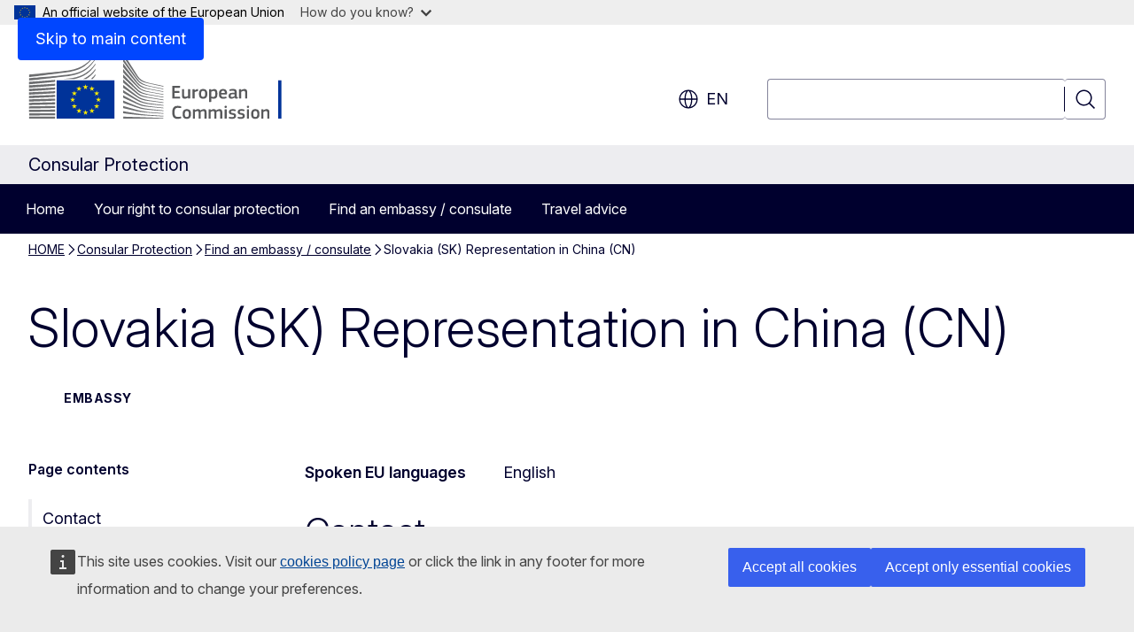

--- FILE ---
content_type: text/javascript
request_url: https://consular-protection.ec.europa.eu/sites/default/files/js/js_Afq6eDJwY2mVLikZyyv1egBd74dTUd92htu1CyEdiN8.js?scope=footer&delta=3&language=en&theme=ewcms_theme&include=eJyVjUESgzAIRS9kmyNlaKSRGQJOILH29LVWFy67YAY-7wEuqVictNJbxYFjQWkBklPH6BWIB9yR0tiJSXIDDkcEaSLZMTEGJ5W_4CgaeftzSD5hwYApWqsd12u69yDAq1Oyy45khoxRoFP-3a1YtAMPiqf-cqybHK3nb7rgw1XZwljbDHw_55sVqM4KI9bBZihbSdDHs1kCxw_tPnlB
body_size: 75493
content:
/* @license GPL-2.0-or-later https://www.drupal.org/licensing/faq */
(function($,Drupal,drupalSettings,window){"use strict";var startTime=new Date();var content=document.getElementById('main-content');var siteHeader=document.getElementsByTagName('header')[0];var pageHeader=document.getElementById('block-ewcms-theme-page-header');var didScroll=false;var scrollTracking={25:false,50:false,75:false,100:false};function getUrlWithoutLanguageSuffix(url){const urlSuffixes=drupalSettings.path.urlSuffixes||[];let l=document.createElement("a");l.href=url;url=l.href;if(url.indexOf('#')!==-1)url=url.substring(0,url.indexOf('#'));if(url.indexOf('?')!==-1)url=url.substring(0,url.indexOf('?'));let urlSplitted=url.split('_');if(urlSplitted.length>1){let possibleSuffix=urlSplitted[urlSplitted.length-1];if(urlSuffixes.indexOf(possibleSuffix)!==-1)return urlSplitted.slice(0,urlSplitted.length-1).join('_');}return url;}function calculateScrollDepth(){let scrollTop=window.scrollY;let windowHeight=window.innerHeight;let contentHeight=content.offsetHeight+siteHeader.offsetHeight+pageHeader.offsetHeight-30;let scrollDistance=scrollTop+windowHeight;let scrollPercent=Math.round((scrollDistance/contentHeight)*100);if(scrollPercent>100)scrollPercent=100;return scrollPercent;}Drupal.behaviors.wtAnalytics={attach:function(context,settings){if($wt.analytics.isTrackable()){once('breadcrumbs-click','nav.ecl-breadcrumb li.ecl-breadcrumb__segment a',context).forEach(function(link,index){$(link).on('click',function(event){_paq.push(['trackEvent','Breadcrumbs - Breadcrumbs click',(index+1).toString(),getUrlWithoutLanguageSuffix(link.getAttribute('href'))]);});});once('banner-click','div:not(.ecl-carousel__slide)>section.ecl-banner a.ecl-banner__link-cta',context).forEach(function(link,index){$(link).on('click',function(event){_paq.push(['trackEvent','Banner - CTA button click',link.getAttribute('data-original-title-description'),getUrlWithoutLanguageSuffix(link.getAttribute('href'))]);});});once('carousel-click','section.ecl-carousel div.ecl-carousel__slide>section.ecl-banner a.ecl-banner__link-cta',context).forEach(function(link,index){$(link).on('click',function(event){_paq.push(['trackEvent','Carousel - Slide '+link.getAttribute('data-slide-number')+' CTA button click',link.getAttribute('data-original-title-description'),getUrlWithoutLanguageSuffix(link.getAttribute('href'))]);});});once('news-ticker-click','div.ecl-news-ticker a.ecl-news-ticker__slide-text',context).forEach(function(link,index){$(link).on('click',function(event){let newsTickerContainer=$(link).parents('div.ecl-news-ticker');let currentSlideNumber=newsTickerContainer.find('.ecl-news-ticker__counter--current').first().text();let originalTitle=newsTickerContainer.attr('data-original-link-title-'+currentSlideNumber);_paq.push(['trackEvent','News ticker - Link '+currentSlideNumber+' click',originalTitle,getUrlWithoutLanguageSuffix(link.getAttribute('href'))]);});});once('footer-logo-click','footer.ecl-site-footer a.ecl-site-footer__logo-link',context).forEach(function(link,index){$(link).on('click',function(event){let footer_container=$(link).parents('footer.ecl-site-footer');_paq.push(['trackEvent','Footer - Logo click',footer_container.data('logo-area-label-en'),getUrlWithoutLanguageSuffix(link.getAttribute('href'))]);});});once('header-logo-click','header.ecl-site-header a.ecl-site-header__logo-link',context).forEach(function(link,index){$(link).on('click',function(event){_paq.push(['trackEvent','Header - Logo click',$(link).data('aria-label-en'),getUrlWithoutLanguageSuffix(link.getAttribute('href'))]);});});once('header-class-link-click','.ecl-site-header__banner-top a.ecl-link[data-header-class-link="true"]',context).forEach(function(link,index){$(link).on('click',function(event){_paq.push(['trackEvent','Header - Class link click',$(link).data('header-class-link-label-en'),getUrlWithoutLanguageSuffix(link.getAttribute('href'))]);});});once('footer-class-links-click','footer.ecl-site-footer div.ecl-footer-class-links a.ecl-site-footer__link',context).forEach(function(link,index){$(link).on('click',function(event){_paq.push(['trackEvent','Footer - Class link click',$(link).data('footer-class-link-en'),getUrlWithoutLanguageSuffix(link.getAttribute('href'))]);});});once('footer-other-links-click','footer.ecl-site-footer a.ecl-site-footer__link[data-section-label-untranslated]',context).forEach(function(link,index){$(link).on('click',function(event){_paq.push(['trackEvent','Footer - '+$(link).data('section-label-untranslated'),$(link).data('footer-link-label'),getUrlWithoutLanguageSuffix(link.getAttribute('href'))]);});});once('footer-social-links-click','footer.ecl-site-footer .ecl-site-footer__section--site-info .ecl-social-media-follow__link[data-section-label-untranslated]',context).forEach(function(link,index){$(link).on('click',function(event){_paq.push(['trackEvent','Footer - '+$(link).data('section-label-untranslated'),$(link).data('footer-link-label'),getUrlWithoutLanguageSuffix(link.getAttribute('href'))]);});});once('footer-accessibility-link-click','footer.ecl-site-footer a.ecl-site-footer__link[data-is-accessibility-link]',context).forEach(function(link,index){$(link).on('click',function(event){_paq.push(['trackEvent','Footer','Accessibility link click',getUrlWithoutLanguageSuffix(link.getAttribute('href'))]);});});once('horizontal-menu-link-click','.ecl-menu__inner a.ecl-menu__link, .ecl-menu__inner a.ecl-menu__sublink',context).forEach(function(link,index){$(link).on('click',function(event){let level=$(link).hasClass('ecl-menu__sublink')?2:1;_paq.push(['trackEvent','Horizontal menu - Horizontal Menu '+level+' click',$(link).data('untranslated-label'),getUrlWithoutLanguageSuffix(link.getAttribute('href'))]);});});once('navigation-list-link-click','.ecl-navigation-list__content-block a.ecl-link',context).forEach(function(link){$(link).on('click',function(event){let level=$(link).data('level');_paq.push(['trackEvent','Navigation links - Navigation link '+level+' click',$(link).data('untranslated-label'),getUrlWithoutLanguageSuffix(link.getAttribute('href'))]);});});once('megamenu-sidebar-menu-dropdown','nav.ecl-mega-menu li.ecl-mega-menu__item.ecl-mega-menu__item--has-children div.ecl-mega-menu__wrapper a.ecl-link.ecl-link--standalone',context).forEach(function(link,index){$(link).on('click',function(event){let column=$(link).data('section-number');let untranslatedLabel=$(link).data('untranslated-label');if(typeof column=='undefined'&&$(link).hasClass('ecl-mega-menu__info-link')){column=1;untranslatedLabel=untranslatedLabel+'/'+$(link).data('untranslated-section-label');}if(link.hasAttribute('data-is-see-all'))untranslatedLabel=untranslatedLabel+'/'+$(link).data('untranslated-section-label');_paq.push(['trackEvent','Megamenu sidebar menu dropdown column '+column+' click',untranslatedLabel,getUrlWithoutLanguageSuffix(link.getAttribute('href'))]);});});once('megamenu-no-dropdown','nav.ecl-mega-menu li.ecl-mega-menu__item>a.ecl-link.ecl-link--standalone',context).forEach(function(link,index){$(link).on('click',function(event){_paq.push(['trackEvent','Megamenu no dropdown variant click',$(link).data('untranslated-label'),getUrlWithoutLanguageSuffix(link.getAttribute('href'))]);});});once('megamenu-custom-dropdown-navigation-list','nav.ecl-mega-menu li.ecl-mega-menu__item.ecl-mega-menu__item--has-container .ecl-mega-menu__mega-container-scrollable>div.navigation-lists-block a.ecl-link.ecl-link--standalone',context).forEach(function(link,index){$(link).on('click',function(event){let navListTitle=$(link).parents("div.ecl-content-block.ecl-navigation-list__content-block").find("div.ecl-content-block__title>a.ecl-link.ecl-link--standalone").data('untranslated-label');if(!navListTitle)navListTitle=$(link).data('untranslated-label');_paq.push(['trackEvent','Megamenu custom dropdown click',navListTitle,getUrlWithoutLanguageSuffix(link.getAttribute('href'))]);});});once('megamenu-custom-dropdown-listing-item-block','nav.ecl-mega-menu li.ecl-mega-menu__item.ecl-mega-menu__item--has-container .ecl-mega-menu__mega-container-scrollable>div.ecl-content-item-block a.ecl-link.ecl-link--standalone',context).forEach(function(link,index){$(link).on('click',function(event){let navListTitle=$(link).parents("div.ecl-content-item-block__item").find("article.ecl-content-item").data('untranslated-label');_paq.push(['trackEvent','Megamenu custom dropdown click',navListTitle,getUrlWithoutLanguageSuffix(link.getAttribute('href'))]);});});$(window).on('scroll',function(){if(!didScroll){didScroll=true;setTimeout(function(){var scrollPercent=calculateScrollDepth();var threshold=[25,50,75,100].reverse().find((i)=>i<=scrollPercent);if(threshold&&!scrollTracking[threshold]){var eventTime=new Date();var timeDiff=eventTime-startTime;var seconds=Math.round(timeDiff/1000);scrollTracking[threshold]=true;_paq.push(['trackEvent','Scrolling','Page scroll',threshold+'%',seconds]);}didScroll=false;},100);}});}window.addEventListener('wtTranslationEnd',function(e){if($wt.etrans?.targetLanguage)_paq.push(['setCustomDimensionValue',11,$wt.etrans.targetLanguage]);});window.addEventListener('wtPreviewReady',()=>{once('preview-button-click','.wt-preview-link',context).forEach((link)=>{$(link).on('click',function(event){if($wt.analytics.isTrackable()){let downloadLink=$(event.currentTarget).parents('.ecl-file').find('.ecl-file__download');let documentName=downloadLink.data('untranslated-label');let documentUrl=downloadLink.attr('href');_paq.push(['trackEvent','Documents - Preview button click',documentName,getUrlWithoutLanguageSuffix(documentUrl)]);}});});});window.addEventListener("beforeprint",()=>{once('print-page','html',context).forEach(()=>{if(drupalSettings.ewcms_theme&&drupalSettings.ewcms_theme.defaultLanguagePageTitle)_paq.push(['trackEvent','Print page - Page printed',drupalSettings.ewcms_theme.defaultLanguagePageTitle,getUrlWithoutLanguageSuffix(window.location.href)]);});});}};})(jQuery,Drupal,drupalSettings,window);;
!function(e,t){"object"==typeof exports&&"undefined"!=typeof module?module.exports=t():"function"==typeof define&&define.amd?define(t):e.moment=t()}(this,function(){"use strict";var H;function f(){return H.apply(null,arguments)}function a(e){return e instanceof Array||"[object Array]"===Object.prototype.toString.call(e)}function F(e){return null!=e&&"[object Object]"===Object.prototype.toString.call(e)}function c(e,t){return Object.prototype.hasOwnProperty.call(e,t)}function L(e){if(Object.getOwnPropertyNames)return 0===Object.getOwnPropertyNames(e).length;for(var t in e)if(c(e,t))return;return 1}function o(e){return void 0===e}function u(e){return"number"==typeof e||"[object Number]"===Object.prototype.toString.call(e)}function V(e){return e instanceof Date||"[object Date]"===Object.prototype.toString.call(e)}function G(e,t){for(var n=[],s=e.length,i=0;i<s;++i)n.push(t(e[i],i));return n}function E(e,t){for(var n in t)c(t,n)&&(e[n]=t[n]);return c(t,"toString")&&(e.toString=t.toString),c(t,"valueOf")&&(e.valueOf=t.valueOf),e}function l(e,t,n,s){return Pt(e,t,n,s,!0).utc()}function m(e){return null==e._pf&&(e._pf={empty:!1,unusedTokens:[],unusedInput:[],overflow:-2,charsLeftOver:0,nullInput:!1,invalidEra:null,invalidMonth:null,invalidFormat:!1,userInvalidated:!1,iso:!1,parsedDateParts:[],era:null,meridiem:null,rfc2822:!1,weekdayMismatch:!1}),e._pf}function A(e){if(null==e._isValid){var t=m(e),n=j.call(t.parsedDateParts,function(e){return null!=e}),n=!isNaN(e._d.getTime())&&t.overflow<0&&!t.empty&&!t.invalidEra&&!t.invalidMonth&&!t.invalidWeekday&&!t.weekdayMismatch&&!t.nullInput&&!t.invalidFormat&&!t.userInvalidated&&(!t.meridiem||t.meridiem&&n);if(e._strict&&(n=n&&0===t.charsLeftOver&&0===t.unusedTokens.length&&void 0===t.bigHour),null!=Object.isFrozen&&Object.isFrozen(e))return n;e._isValid=n}return e._isValid}function I(e){var t=l(NaN);return null!=e?E(m(t),e):m(t).userInvalidated=!0,t}var j=Array.prototype.some||function(e){for(var t=Object(this),n=t.length>>>0,s=0;s<n;s++)if(s in t&&e.call(this,t[s],s,t))return!0;return!1},Z=f.momentProperties=[],z=!1;function $(e,t){var n,s,i,r=Z.length;if(o(t._isAMomentObject)||(e._isAMomentObject=t._isAMomentObject),o(t._i)||(e._i=t._i),o(t._f)||(e._f=t._f),o(t._l)||(e._l=t._l),o(t._strict)||(e._strict=t._strict),o(t._tzm)||(e._tzm=t._tzm),o(t._isUTC)||(e._isUTC=t._isUTC),o(t._offset)||(e._offset=t._offset),o(t._pf)||(e._pf=m(t)),o(t._locale)||(e._locale=t._locale),0<r)for(n=0;n<r;n++)o(i=t[s=Z[n]])||(e[s]=i);return e}function q(e){$(this,e),this._d=new Date(null!=e._d?e._d.getTime():NaN),this.isValid()||(this._d=new Date(NaN)),!1===z&&(z=!0,f.updateOffset(this),z=!1)}function h(e){return e instanceof q||null!=e&&null!=e._isAMomentObject}function B(e){!1===f.suppressDeprecationWarnings&&"undefined"!=typeof console&&console.warn&&console.warn("Deprecation warning: "+e)}function e(r,a){var o=!0;return E(function(){if(null!=f.deprecationHandler&&f.deprecationHandler(null,r),o){for(var e,t,n=[],s=arguments.length,i=0;i<s;i++){if(e="","object"==typeof arguments[i]){for(t in e+="\n["+i+"] ",arguments[0])c(arguments[0],t)&&(e+=t+": "+arguments[0][t]+", ");e=e.slice(0,-2)}else e=arguments[i];n.push(e)}B(r+"\nArguments: "+Array.prototype.slice.call(n).join("")+"\n"+(new Error).stack),o=!1}return a.apply(this,arguments)},a)}var J={};function Q(e,t){null!=f.deprecationHandler&&f.deprecationHandler(e,t),J[e]||(B(t),J[e]=!0)}function d(e){return"undefined"!=typeof Function&&e instanceof Function||"[object Function]"===Object.prototype.toString.call(e)}function X(e,t){var n,s=E({},e);for(n in t)c(t,n)&&(F(e[n])&&F(t[n])?(s[n]={},E(s[n],e[n]),E(s[n],t[n])):null!=t[n]?s[n]=t[n]:delete s[n]);for(n in e)c(e,n)&&!c(t,n)&&F(e[n])&&(s[n]=E({},s[n]));return s}function K(e){null!=e&&this.set(e)}f.suppressDeprecationWarnings=!1,f.deprecationHandler=null;var ee=Object.keys||function(e){var t,n=[];for(t in e)c(e,t)&&n.push(t);return n};function r(e,t,n){var s=""+Math.abs(e);return(0<=e?n?"+":"":"-")+Math.pow(10,Math.max(0,t-s.length)).toString().substr(1)+s}var te=/(\[[^\[]*\])|(\\)?([Hh]mm(ss)?|Mo|MM?M?M?|Do|DDDo|DD?D?D?|ddd?d?|do?|w[o|w]?|W[o|W]?|Qo?|N{1,5}|YYYYYY|YYYYY|YYYY|YY|y{2,4}|yo?|gg(ggg?)?|GG(GGG?)?|e|E|a|A|hh?|HH?|kk?|mm?|ss?|S{1,9}|x|X|zz?|ZZ?|.)/g,ne=/(\[[^\[]*\])|(\\)?(LTS|LT|LL?L?L?|l{1,4})/g,se={},ie={};function s(e,t,n,s){var i="string"==typeof s?function(){return this[s]()}:s;e&&(ie[e]=i),t&&(ie[t[0]]=function(){return r(i.apply(this,arguments),t[1],t[2])}),n&&(ie[n]=function(){return this.localeData().ordinal(i.apply(this,arguments),e)})}function re(e,t){return e.isValid()?(t=ae(t,e.localeData()),se[t]=se[t]||function(s){for(var e,i=s.match(te),t=0,r=i.length;t<r;t++)ie[i[t]]?i[t]=ie[i[t]]:i[t]=(e=i[t]).match(/\[[\s\S]/)?e.replace(/^\[|\]$/g,""):e.replace(/\\/g,"");return function(e){for(var t="",n=0;n<r;n++)t+=d(i[n])?i[n].call(e,s):i[n];return t}}(t),se[t](e)):e.localeData().invalidDate()}function ae(e,t){var n=5;function s(e){return t.longDateFormat(e)||e}for(ne.lastIndex=0;0<=n&&ne.test(e);)e=e.replace(ne,s),ne.lastIndex=0,--n;return e}var oe={};function t(e,t){var n=e.toLowerCase();oe[n]=oe[n+"s"]=oe[t]=e}function _(e){return"string"==typeof e?oe[e]||oe[e.toLowerCase()]:void 0}function ue(e){var t,n,s={};for(n in e)c(e,n)&&(t=_(n))&&(s[t]=e[n]);return s}var le={};function n(e,t){le[e]=t}function he(e){return e%4==0&&e%100!=0||e%400==0}function y(e){return e<0?Math.ceil(e)||0:Math.floor(e)}function g(e){var e=+e,t=0;return t=0!=e&&isFinite(e)?y(e):t}function de(t,n){return function(e){return null!=e?(fe(this,t,e),f.updateOffset(this,n),this):ce(this,t)}}function ce(e,t){return e.isValid()?e._d["get"+(e._isUTC?"UTC":"")+t]():NaN}function fe(e,t,n){e.isValid()&&!isNaN(n)&&("FullYear"===t&&he(e.year())&&1===e.month()&&29===e.date()?(n=g(n),e._d["set"+(e._isUTC?"UTC":"")+t](n,e.month(),We(n,e.month()))):e._d["set"+(e._isUTC?"UTC":"")+t](n))}var i=/\d/,w=/\d\d/,me=/\d{3}/,_e=/\d{4}/,ye=/[+-]?\d{6}/,p=/\d\d?/,ge=/\d\d\d\d?/,we=/\d\d\d\d\d\d?/,pe=/\d{1,3}/,ke=/\d{1,4}/,ve=/[+-]?\d{1,6}/,Me=/\d+/,De=/[+-]?\d+/,Se=/Z|[+-]\d\d:?\d\d/gi,Ye=/Z|[+-]\d\d(?::?\d\d)?/gi,k=/[0-9]{0,256}['a-z\u00A0-\u05FF\u0700-\uD7FF\uF900-\uFDCF\uFDF0-\uFF07\uFF10-\uFFEF]{1,256}|[\u0600-\u06FF\/]{1,256}(\s*?[\u0600-\u06FF]{1,256}){1,2}/i;function v(e,n,s){be[e]=d(n)?n:function(e,t){return e&&s?s:n}}function Oe(e,t){return c(be,e)?be[e](t._strict,t._locale):new RegExp(M(e.replace("\\","").replace(/\\(\[)|\\(\])|\[([^\]\[]*)\]|\\(.)/g,function(e,t,n,s,i){return t||n||s||i})))}function M(e){return e.replace(/[-\/\\^$*+?.()|[\]{}]/g,"\\$&")}var be={},xe={};function D(e,n){var t,s,i=n;for("string"==typeof e&&(e=[e]),u(n)&&(i=function(e,t){t[n]=g(e)}),s=e.length,t=0;t<s;t++)xe[e[t]]=i}function Te(e,i){D(e,function(e,t,n,s){n._w=n._w||{},i(e,n._w,n,s)})}var S,Y=0,O=1,b=2,x=3,T=4,N=5,Ne=6,Pe=7,Re=8;function We(e,t){if(isNaN(e)||isNaN(t))return NaN;var n=(t%(n=12)+n)%n;return e+=(t-n)/12,1==n?he(e)?29:28:31-n%7%2}S=Array.prototype.indexOf||function(e){for(var t=0;t<this.length;++t)if(this[t]===e)return t;return-1},s("M",["MM",2],"Mo",function(){return this.month()+1}),s("MMM",0,0,function(e){return this.localeData().monthsShort(this,e)}),s("MMMM",0,0,function(e){return this.localeData().months(this,e)}),t("month","M"),n("month",8),v("M",p),v("MM",p,w),v("MMM",function(e,t){return t.monthsShortRegex(e)}),v("MMMM",function(e,t){return t.monthsRegex(e)}),D(["M","MM"],function(e,t){t[O]=g(e)-1}),D(["MMM","MMMM"],function(e,t,n,s){s=n._locale.monthsParse(e,s,n._strict);null!=s?t[O]=s:m(n).invalidMonth=e});var Ce="January_February_March_April_May_June_July_August_September_October_November_December".split("_"),Ue="Jan_Feb_Mar_Apr_May_Jun_Jul_Aug_Sep_Oct_Nov_Dec".split("_"),He=/D[oD]?(\[[^\[\]]*\]|\s)+MMMM?/,Fe=k,Le=k;function Ve(e,t){var n;if(e.isValid()){if("string"==typeof t)if(/^\d+$/.test(t))t=g(t);else if(!u(t=e.localeData().monthsParse(t)))return;n=Math.min(e.date(),We(e.year(),t)),e._d["set"+(e._isUTC?"UTC":"")+"Month"](t,n)}}function Ge(e){return null!=e?(Ve(this,e),f.updateOffset(this,!0),this):ce(this,"Month")}function Ee(){function e(e,t){return t.length-e.length}for(var t,n=[],s=[],i=[],r=0;r<12;r++)t=l([2e3,r]),n.push(this.monthsShort(t,"")),s.push(this.months(t,"")),i.push(this.months(t,"")),i.push(this.monthsShort(t,""));for(n.sort(e),s.sort(e),i.sort(e),r=0;r<12;r++)n[r]=M(n[r]),s[r]=M(s[r]);for(r=0;r<24;r++)i[r]=M(i[r]);this._monthsRegex=new RegExp("^("+i.join("|")+")","i"),this._monthsShortRegex=this._monthsRegex,this._monthsStrictRegex=new RegExp("^("+s.join("|")+")","i"),this._monthsShortStrictRegex=new RegExp("^("+n.join("|")+")","i")}function Ae(e){return he(e)?366:365}s("Y",0,0,function(){var e=this.year();return e<=9999?r(e,4):"+"+e}),s(0,["YY",2],0,function(){return this.year()%100}),s(0,["YYYY",4],0,"year"),s(0,["YYYYY",5],0,"year"),s(0,["YYYYYY",6,!0],0,"year"),t("year","y"),n("year",1),v("Y",De),v("YY",p,w),v("YYYY",ke,_e),v("YYYYY",ve,ye),v("YYYYYY",ve,ye),D(["YYYYY","YYYYYY"],Y),D("YYYY",function(e,t){t[Y]=2===e.length?f.parseTwoDigitYear(e):g(e)}),D("YY",function(e,t){t[Y]=f.parseTwoDigitYear(e)}),D("Y",function(e,t){t[Y]=parseInt(e,10)}),f.parseTwoDigitYear=function(e){return g(e)+(68<g(e)?1900:2e3)};var Ie=de("FullYear",!0);function je(e,t,n,s,i,r,a){var o;return e<100&&0<=e?(o=new Date(e+400,t,n,s,i,r,a),isFinite(o.getFullYear())&&o.setFullYear(e)):o=new Date(e,t,n,s,i,r,a),o}function Ze(e){var t;return e<100&&0<=e?((t=Array.prototype.slice.call(arguments))[0]=e+400,t=new Date(Date.UTC.apply(null,t)),isFinite(t.getUTCFullYear())&&t.setUTCFullYear(e)):t=new Date(Date.UTC.apply(null,arguments)),t}function ze(e,t,n){n=7+t-n;return n-(7+Ze(e,0,n).getUTCDay()-t)%7-1}function $e(e,t,n,s,i){var r,t=1+7*(t-1)+(7+n-s)%7+ze(e,s,i),n=t<=0?Ae(r=e-1)+t:t>Ae(e)?(r=e+1,t-Ae(e)):(r=e,t);return{year:r,dayOfYear:n}}function qe(e,t,n){var s,i,r=ze(e.year(),t,n),r=Math.floor((e.dayOfYear()-r-1)/7)+1;return r<1?s=r+P(i=e.year()-1,t,n):r>P(e.year(),t,n)?(s=r-P(e.year(),t,n),i=e.year()+1):(i=e.year(),s=r),{week:s,year:i}}function P(e,t,n){var s=ze(e,t,n),t=ze(e+1,t,n);return(Ae(e)-s+t)/7}s("w",["ww",2],"wo","week"),s("W",["WW",2],"Wo","isoWeek"),t("week","w"),t("isoWeek","W"),n("week",5),n("isoWeek",5),v("w",p),v("ww",p,w),v("W",p),v("WW",p,w),Te(["w","ww","W","WW"],function(e,t,n,s){t[s.substr(0,1)]=g(e)});function Be(e,t){return e.slice(t,7).concat(e.slice(0,t))}s("d",0,"do","day"),s("dd",0,0,function(e){return this.localeData().weekdaysMin(this,e)}),s("ddd",0,0,function(e){return this.localeData().weekdaysShort(this,e)}),s("dddd",0,0,function(e){return this.localeData().weekdays(this,e)}),s("e",0,0,"weekday"),s("E",0,0,"isoWeekday"),t("day","d"),t("weekday","e"),t("isoWeekday","E"),n("day",11),n("weekday",11),n("isoWeekday",11),v("d",p),v("e",p),v("E",p),v("dd",function(e,t){return t.weekdaysMinRegex(e)}),v("ddd",function(e,t){return t.weekdaysShortRegex(e)}),v("dddd",function(e,t){return t.weekdaysRegex(e)}),Te(["dd","ddd","dddd"],function(e,t,n,s){s=n._locale.weekdaysParse(e,s,n._strict);null!=s?t.d=s:m(n).invalidWeekday=e}),Te(["d","e","E"],function(e,t,n,s){t[s]=g(e)});var Je="Sunday_Monday_Tuesday_Wednesday_Thursday_Friday_Saturday".split("_"),Qe="Sun_Mon_Tue_Wed_Thu_Fri_Sat".split("_"),Xe="Su_Mo_Tu_We_Th_Fr_Sa".split("_"),Ke=k,et=k,tt=k;function nt(){function e(e,t){return t.length-e.length}for(var t,n,s,i=[],r=[],a=[],o=[],u=0;u<7;u++)s=l([2e3,1]).day(u),t=M(this.weekdaysMin(s,"")),n=M(this.weekdaysShort(s,"")),s=M(this.weekdays(s,"")),i.push(t),r.push(n),a.push(s),o.push(t),o.push(n),o.push(s);i.sort(e),r.sort(e),a.sort(e),o.sort(e),this._weekdaysRegex=new RegExp("^("+o.join("|")+")","i"),this._weekdaysShortRegex=this._weekdaysRegex,this._weekdaysMinRegex=this._weekdaysRegex,this._weekdaysStrictRegex=new RegExp("^("+a.join("|")+")","i"),this._weekdaysShortStrictRegex=new RegExp("^("+r.join("|")+")","i"),this._weekdaysMinStrictRegex=new RegExp("^("+i.join("|")+")","i")}function st(){return this.hours()%12||12}function it(e,t){s(e,0,0,function(){return this.localeData().meridiem(this.hours(),this.minutes(),t)})}function rt(e,t){return t._meridiemParse}s("H",["HH",2],0,"hour"),s("h",["hh",2],0,st),s("k",["kk",2],0,function(){return this.hours()||24}),s("hmm",0,0,function(){return""+st.apply(this)+r(this.minutes(),2)}),s("hmmss",0,0,function(){return""+st.apply(this)+r(this.minutes(),2)+r(this.seconds(),2)}),s("Hmm",0,0,function(){return""+this.hours()+r(this.minutes(),2)}),s("Hmmss",0,0,function(){return""+this.hours()+r(this.minutes(),2)+r(this.seconds(),2)}),it("a",!0),it("A",!1),t("hour","h"),n("hour",13),v("a",rt),v("A",rt),v("H",p),v("h",p),v("k",p),v("HH",p,w),v("hh",p,w),v("kk",p,w),v("hmm",ge),v("hmmss",we),v("Hmm",ge),v("Hmmss",we),D(["H","HH"],x),D(["k","kk"],function(e,t,n){e=g(e);t[x]=24===e?0:e}),D(["a","A"],function(e,t,n){n._isPm=n._locale.isPM(e),n._meridiem=e}),D(["h","hh"],function(e,t,n){t[x]=g(e),m(n).bigHour=!0}),D("hmm",function(e,t,n){var s=e.length-2;t[x]=g(e.substr(0,s)),t[T]=g(e.substr(s)),m(n).bigHour=!0}),D("hmmss",function(e,t,n){var s=e.length-4,i=e.length-2;t[x]=g(e.substr(0,s)),t[T]=g(e.substr(s,2)),t[N]=g(e.substr(i)),m(n).bigHour=!0}),D("Hmm",function(e,t,n){var s=e.length-2;t[x]=g(e.substr(0,s)),t[T]=g(e.substr(s))}),D("Hmmss",function(e,t,n){var s=e.length-4,i=e.length-2;t[x]=g(e.substr(0,s)),t[T]=g(e.substr(s,2)),t[N]=g(e.substr(i))});k=de("Hours",!0);var at,ot={calendar:{sameDay:"[Today at] LT",nextDay:"[Tomorrow at] LT",nextWeek:"dddd [at] LT",lastDay:"[Yesterday at] LT",lastWeek:"[Last] dddd [at] LT",sameElse:"L"},longDateFormat:{LTS:"h:mm:ss A",LT:"h:mm A",L:"MM/DD/YYYY",LL:"MMMM D, YYYY",LLL:"MMMM D, YYYY h:mm A",LLLL:"dddd, MMMM D, YYYY h:mm A"},invalidDate:"Invalid date",ordinal:"%d",dayOfMonthOrdinalParse:/\d{1,2}/,relativeTime:{future:"in %s",past:"%s ago",s:"a few seconds",ss:"%d seconds",m:"a minute",mm:"%d minutes",h:"an hour",hh:"%d hours",d:"a day",dd:"%d days",w:"a week",ww:"%d weeks",M:"a month",MM:"%d months",y:"a year",yy:"%d years"},months:Ce,monthsShort:Ue,week:{dow:0,doy:6},weekdays:Je,weekdaysMin:Xe,weekdaysShort:Qe,meridiemParse:/[ap]\.?m?\.?/i},R={},ut={};function lt(e){return e&&e.toLowerCase().replace("_","-")}function ht(e){for(var t,n,s,i,r=0;r<e.length;){for(t=(i=lt(e[r]).split("-")).length,n=(n=lt(e[r+1]))?n.split("-"):null;0<t;){if(s=dt(i.slice(0,t).join("-")))return s;if(n&&n.length>=t&&function(e,t){for(var n=Math.min(e.length,t.length),s=0;s<n;s+=1)if(e[s]!==t[s])return s;return n}(i,n)>=t-1)break;t--}r++}return at}function dt(t){var e;if(void 0===R[t]&&"undefined"!=typeof module&&module&&module.exports&&null!=t.match("^[^/\\\\]*$"))try{e=at._abbr,require("./locale/"+t),ct(e)}catch(e){R[t]=null}return R[t]}function ct(e,t){return e&&((t=o(t)?mt(e):ft(e,t))?at=t:"undefined"!=typeof console&&console.warn&&console.warn("Locale "+e+" not found. Did you forget to load it?")),at._abbr}function ft(e,t){if(null===t)return delete R[e],null;var n,s=ot;if(t.abbr=e,null!=R[e])Q("defineLocaleOverride","use moment.updateLocale(localeName, config) to change an existing locale. moment.defineLocale(localeName, config) should only be used for creating a new locale See http://momentjs.com/guides/#/warnings/define-locale/ for more info."),s=R[e]._config;else if(null!=t.parentLocale)if(null!=R[t.parentLocale])s=R[t.parentLocale]._config;else{if(null==(n=dt(t.parentLocale)))return ut[t.parentLocale]||(ut[t.parentLocale]=[]),ut[t.parentLocale].push({name:e,config:t}),null;s=n._config}return R[e]=new K(X(s,t)),ut[e]&&ut[e].forEach(function(e){ft(e.name,e.config)}),ct(e),R[e]}function mt(e){var t;if(!(e=e&&e._locale&&e._locale._abbr?e._locale._abbr:e))return at;if(!a(e)){if(t=dt(e))return t;e=[e]}return ht(e)}function _t(e){var t=e._a;return t&&-2===m(e).overflow&&(t=t[O]<0||11<t[O]?O:t[b]<1||t[b]>We(t[Y],t[O])?b:t[x]<0||24<t[x]||24===t[x]&&(0!==t[T]||0!==t[N]||0!==t[Ne])?x:t[T]<0||59<t[T]?T:t[N]<0||59<t[N]?N:t[Ne]<0||999<t[Ne]?Ne:-1,m(e)._overflowDayOfYear&&(t<Y||b<t)&&(t=b),m(e)._overflowWeeks&&-1===t&&(t=Pe),m(e)._overflowWeekday&&-1===t&&(t=Re),m(e).overflow=t),e}var yt=/^\s*((?:[+-]\d{6}|\d{4})-(?:\d\d-\d\d|W\d\d-\d|W\d\d|\d\d\d|\d\d))(?:(T| )(\d\d(?::\d\d(?::\d\d(?:[.,]\d+)?)?)?)([+-]\d\d(?::?\d\d)?|\s*Z)?)?$/,gt=/^\s*((?:[+-]\d{6}|\d{4})(?:\d\d\d\d|W\d\d\d|W\d\d|\d\d\d|\d\d|))(?:(T| )(\d\d(?:\d\d(?:\d\d(?:[.,]\d+)?)?)?)([+-]\d\d(?::?\d\d)?|\s*Z)?)?$/,wt=/Z|[+-]\d\d(?::?\d\d)?/,pt=[["YYYYYY-MM-DD",/[+-]\d{6}-\d\d-\d\d/],["YYYY-MM-DD",/\d{4}-\d\d-\d\d/],["GGGG-[W]WW-E",/\d{4}-W\d\d-\d/],["GGGG-[W]WW",/\d{4}-W\d\d/,!1],["YYYY-DDD",/\d{4}-\d{3}/],["YYYY-MM",/\d{4}-\d\d/,!1],["YYYYYYMMDD",/[+-]\d{10}/],["YYYYMMDD",/\d{8}/],["GGGG[W]WWE",/\d{4}W\d{3}/],["GGGG[W]WW",/\d{4}W\d{2}/,!1],["YYYYDDD",/\d{7}/],["YYYYMM",/\d{6}/,!1],["YYYY",/\d{4}/,!1]],kt=[["HH:mm:ss.SSSS",/\d\d:\d\d:\d\d\.\d+/],["HH:mm:ss,SSSS",/\d\d:\d\d:\d\d,\d+/],["HH:mm:ss",/\d\d:\d\d:\d\d/],["HH:mm",/\d\d:\d\d/],["HHmmss.SSSS",/\d\d\d\d\d\d\.\d+/],["HHmmss,SSSS",/\d\d\d\d\d\d,\d+/],["HHmmss",/\d\d\d\d\d\d/],["HHmm",/\d\d\d\d/],["HH",/\d\d/]],vt=/^\/?Date\((-?\d+)/i,Mt=/^(?:(Mon|Tue|Wed|Thu|Fri|Sat|Sun),?\s)?(\d{1,2})\s(Jan|Feb|Mar|Apr|May|Jun|Jul|Aug|Sep|Oct|Nov|Dec)\s(\d{2,4})\s(\d\d):(\d\d)(?::(\d\d))?\s(?:(UT|GMT|[ECMP][SD]T)|([Zz])|([+-]\d{4}))$/,Dt={UT:0,GMT:0,EDT:-240,EST:-300,CDT:-300,CST:-360,MDT:-360,MST:-420,PDT:-420,PST:-480};function St(e){var t,n,s,i,r,a,o=e._i,u=yt.exec(o)||gt.exec(o),o=pt.length,l=kt.length;if(u){for(m(e).iso=!0,t=0,n=o;t<n;t++)if(pt[t][1].exec(u[1])){i=pt[t][0],s=!1!==pt[t][2];break}if(null==i)e._isValid=!1;else{if(u[3]){for(t=0,n=l;t<n;t++)if(kt[t][1].exec(u[3])){r=(u[2]||" ")+kt[t][0];break}if(null==r)return void(e._isValid=!1)}if(s||null==r){if(u[4]){if(!wt.exec(u[4]))return void(e._isValid=!1);a="Z"}e._f=i+(r||"")+(a||""),Tt(e)}else e._isValid=!1}}else e._isValid=!1}function Yt(e,t,n,s,i,r){e=[function(e){e=parseInt(e,10);{if(e<=49)return 2e3+e;if(e<=999)return 1900+e}return e}(e),Ue.indexOf(t),parseInt(n,10),parseInt(s,10),parseInt(i,10)];return r&&e.push(parseInt(r,10)),e}function Ot(e){var t,n,s,i,r=Mt.exec(e._i.replace(/\([^()]*\)|[\n\t]/g," ").replace(/(\s\s+)/g," ").replace(/^\s\s*/,"").replace(/\s\s*$/,""));r?(t=Yt(r[4],r[3],r[2],r[5],r[6],r[7]),n=r[1],s=t,i=e,n&&Qe.indexOf(n)!==new Date(s[0],s[1],s[2]).getDay()?(m(i).weekdayMismatch=!0,i._isValid=!1):(e._a=t,e._tzm=(n=r[8],s=r[9],i=r[10],n?Dt[n]:s?0:60*(((n=parseInt(i,10))-(s=n%100))/100)+s),e._d=Ze.apply(null,e._a),e._d.setUTCMinutes(e._d.getUTCMinutes()-e._tzm),m(e).rfc2822=!0)):e._isValid=!1}function bt(e,t,n){return null!=e?e:null!=t?t:n}function xt(e){var t,n,s,i,r,a,o,u,l,h,d,c=[];if(!e._d){for(s=e,i=new Date(f.now()),n=s._useUTC?[i.getUTCFullYear(),i.getUTCMonth(),i.getUTCDate()]:[i.getFullYear(),i.getMonth(),i.getDate()],e._w&&null==e._a[b]&&null==e._a[O]&&(null!=(i=(s=e)._w).GG||null!=i.W||null!=i.E?(u=1,l=4,r=bt(i.GG,s._a[Y],qe(W(),1,4).year),a=bt(i.W,1),((o=bt(i.E,1))<1||7<o)&&(h=!0)):(u=s._locale._week.dow,l=s._locale._week.doy,d=qe(W(),u,l),r=bt(i.gg,s._a[Y],d.year),a=bt(i.w,d.week),null!=i.d?((o=i.d)<0||6<o)&&(h=!0):null!=i.e?(o=i.e+u,(i.e<0||6<i.e)&&(h=!0)):o=u),a<1||a>P(r,u,l)?m(s)._overflowWeeks=!0:null!=h?m(s)._overflowWeekday=!0:(d=$e(r,a,o,u,l),s._a[Y]=d.year,s._dayOfYear=d.dayOfYear)),null!=e._dayOfYear&&(i=bt(e._a[Y],n[Y]),(e._dayOfYear>Ae(i)||0===e._dayOfYear)&&(m(e)._overflowDayOfYear=!0),h=Ze(i,0,e._dayOfYear),e._a[O]=h.getUTCMonth(),e._a[b]=h.getUTCDate()),t=0;t<3&&null==e._a[t];++t)e._a[t]=c[t]=n[t];for(;t<7;t++)e._a[t]=c[t]=null==e._a[t]?2===t?1:0:e._a[t];24===e._a[x]&&0===e._a[T]&&0===e._a[N]&&0===e._a[Ne]&&(e._nextDay=!0,e._a[x]=0),e._d=(e._useUTC?Ze:je).apply(null,c),r=e._useUTC?e._d.getUTCDay():e._d.getDay(),null!=e._tzm&&e._d.setUTCMinutes(e._d.getUTCMinutes()-e._tzm),e._nextDay&&(e._a[x]=24),e._w&&void 0!==e._w.d&&e._w.d!==r&&(m(e).weekdayMismatch=!0)}}function Tt(e){if(e._f===f.ISO_8601)St(e);else if(e._f===f.RFC_2822)Ot(e);else{e._a=[],m(e).empty=!0;for(var t,n,s,i,r,a=""+e._i,o=a.length,u=0,l=ae(e._f,e._locale).match(te)||[],h=l.length,d=0;d<h;d++)n=l[d],(t=(a.match(Oe(n,e))||[])[0])&&(0<(s=a.substr(0,a.indexOf(t))).length&&m(e).unusedInput.push(s),a=a.slice(a.indexOf(t)+t.length),u+=t.length),ie[n]?(t?m(e).empty=!1:m(e).unusedTokens.push(n),s=n,r=e,null!=(i=t)&&c(xe,s)&&xe[s](i,r._a,r,s)):e._strict&&!t&&m(e).unusedTokens.push(n);m(e).charsLeftOver=o-u,0<a.length&&m(e).unusedInput.push(a),e._a[x]<=12&&!0===m(e).bigHour&&0<e._a[x]&&(m(e).bigHour=void 0),m(e).parsedDateParts=e._a.slice(0),m(e).meridiem=e._meridiem,e._a[x]=function(e,t,n){if(null==n)return t;return null!=e.meridiemHour?e.meridiemHour(t,n):null!=e.isPM?((e=e.isPM(n))&&t<12&&(t+=12),t=e||12!==t?t:0):t}(e._locale,e._a[x],e._meridiem),null!==(o=m(e).era)&&(e._a[Y]=e._locale.erasConvertYear(o,e._a[Y])),xt(e),_t(e)}}function Nt(e){var t,n,s,i=e._i,r=e._f;if(e._locale=e._locale||mt(e._l),null===i||void 0===r&&""===i)return I({nullInput:!0});if("string"==typeof i&&(e._i=i=e._locale.preparse(i)),h(i))return new q(_t(i));if(V(i))e._d=i;else if(a(r))!function(e){var t,n,s,i,r,a,o=!1,u=e._f.length;if(0===u)return m(e).invalidFormat=!0,e._d=new Date(NaN);for(i=0;i<u;i++)r=0,a=!1,t=$({},e),null!=e._useUTC&&(t._useUTC=e._useUTC),t._f=e._f[i],Tt(t),A(t)&&(a=!0),r=(r+=m(t).charsLeftOver)+10*m(t).unusedTokens.length,m(t).score=r,o?r<s&&(s=r,n=t):(null==s||r<s||a)&&(s=r,n=t,a&&(o=!0));E(e,n||t)}(e);else if(r)Tt(e);else if(o(r=(i=e)._i))i._d=new Date(f.now());else V(r)?i._d=new Date(r.valueOf()):"string"==typeof r?(n=i,null!==(t=vt.exec(n._i))?n._d=new Date(+t[1]):(St(n),!1===n._isValid&&(delete n._isValid,Ot(n),!1===n._isValid&&(delete n._isValid,n._strict?n._isValid=!1:f.createFromInputFallback(n))))):a(r)?(i._a=G(r.slice(0),function(e){return parseInt(e,10)}),xt(i)):F(r)?(t=i)._d||(s=void 0===(n=ue(t._i)).day?n.date:n.day,t._a=G([n.year,n.month,s,n.hour,n.minute,n.second,n.millisecond],function(e){return e&&parseInt(e,10)}),xt(t)):u(r)?i._d=new Date(r):f.createFromInputFallback(i);return A(e)||(e._d=null),e}function Pt(e,t,n,s,i){var r={};return!0!==t&&!1!==t||(s=t,t=void 0),!0!==n&&!1!==n||(s=n,n=void 0),(F(e)&&L(e)||a(e)&&0===e.length)&&(e=void 0),r._isAMomentObject=!0,r._useUTC=r._isUTC=i,r._l=n,r._i=e,r._f=t,r._strict=s,(i=new q(_t(Nt(i=r))))._nextDay&&(i.add(1,"d"),i._nextDay=void 0),i}function W(e,t,n,s){return Pt(e,t,n,s,!1)}f.createFromInputFallback=e("value provided is not in a recognized RFC2822 or ISO format. moment construction falls back to js Date(), which is not reliable across all browsers and versions. Non RFC2822/ISO date formats are discouraged. Please refer to http://momentjs.com/guides/#/warnings/js-date/ for more info.",function(e){e._d=new Date(e._i+(e._useUTC?" UTC":""))}),f.ISO_8601=function(){},f.RFC_2822=function(){};ge=e("moment().min is deprecated, use moment.max instead. http://momentjs.com/guides/#/warnings/min-max/",function(){var e=W.apply(null,arguments);return this.isValid()&&e.isValid()?e<this?this:e:I()}),we=e("moment().max is deprecated, use moment.min instead. http://momentjs.com/guides/#/warnings/min-max/",function(){var e=W.apply(null,arguments);return this.isValid()&&e.isValid()?this<e?this:e:I()});function Rt(e,t){var n,s;if(!(t=1===t.length&&a(t[0])?t[0]:t).length)return W();for(n=t[0],s=1;s<t.length;++s)t[s].isValid()&&!t[s][e](n)||(n=t[s]);return n}var Wt=["year","quarter","month","week","day","hour","minute","second","millisecond"];function Ct(e){var e=ue(e),t=e.year||0,n=e.quarter||0,s=e.month||0,i=e.week||e.isoWeek||0,r=e.day||0,a=e.hour||0,o=e.minute||0,u=e.second||0,l=e.millisecond||0;this._isValid=function(e){var t,n,s=!1,i=Wt.length;for(t in e)if(c(e,t)&&(-1===S.call(Wt,t)||null!=e[t]&&isNaN(e[t])))return!1;for(n=0;n<i;++n)if(e[Wt[n]]){if(s)return!1;parseFloat(e[Wt[n]])!==g(e[Wt[n]])&&(s=!0)}return!0}(e),this._milliseconds=+l+1e3*u+6e4*o+1e3*a*60*60,this._days=+r+7*i,this._months=+s+3*n+12*t,this._data={},this._locale=mt(),this._bubble()}function Ut(e){return e instanceof Ct}function Ht(e){return e<0?-1*Math.round(-1*e):Math.round(e)}function Ft(e,n){s(e,0,0,function(){var e=this.utcOffset(),t="+";return e<0&&(e=-e,t="-"),t+r(~~(e/60),2)+n+r(~~e%60,2)})}Ft("Z",":"),Ft("ZZ",""),v("Z",Ye),v("ZZ",Ye),D(["Z","ZZ"],function(e,t,n){n._useUTC=!0,n._tzm=Vt(Ye,e)});var Lt=/([\+\-]|\d\d)/gi;function Vt(e,t){var t=(t||"").match(e);return null===t?null:0===(t=60*(e=((t[t.length-1]||[])+"").match(Lt)||["-",0,0])[1]+g(e[2]))?0:"+"===e[0]?t:-t}function Gt(e,t){var n;return t._isUTC?(t=t.clone(),n=(h(e)||V(e)?e:W(e)).valueOf()-t.valueOf(),t._d.setTime(t._d.valueOf()+n),f.updateOffset(t,!1),t):W(e).local()}function Et(e){return-Math.round(e._d.getTimezoneOffset())}function At(){return!!this.isValid()&&(this._isUTC&&0===this._offset)}f.updateOffset=function(){};var It=/^(-|\+)?(?:(\d*)[. ])?(\d+):(\d+)(?::(\d+)(\.\d*)?)?$/,jt=/^(-|\+)?P(?:([-+]?[0-9,.]*)Y)?(?:([-+]?[0-9,.]*)M)?(?:([-+]?[0-9,.]*)W)?(?:([-+]?[0-9,.]*)D)?(?:T(?:([-+]?[0-9,.]*)H)?(?:([-+]?[0-9,.]*)M)?(?:([-+]?[0-9,.]*)S)?)?$/;function C(e,t){var n,s=e,i=null;return Ut(e)?s={ms:e._milliseconds,d:e._days,M:e._months}:u(e)||!isNaN(+e)?(s={},t?s[t]=+e:s.milliseconds=+e):(i=It.exec(e))?(n="-"===i[1]?-1:1,s={y:0,d:g(i[b])*n,h:g(i[x])*n,m:g(i[T])*n,s:g(i[N])*n,ms:g(Ht(1e3*i[Ne]))*n}):(i=jt.exec(e))?(n="-"===i[1]?-1:1,s={y:Zt(i[2],n),M:Zt(i[3],n),w:Zt(i[4],n),d:Zt(i[5],n),h:Zt(i[6],n),m:Zt(i[7],n),s:Zt(i[8],n)}):null==s?s={}:"object"==typeof s&&("from"in s||"to"in s)&&(t=function(e,t){var n;if(!e.isValid()||!t.isValid())return{milliseconds:0,months:0};t=Gt(t,e),e.isBefore(t)?n=zt(e,t):((n=zt(t,e)).milliseconds=-n.milliseconds,n.months=-n.months);return n}(W(s.from),W(s.to)),(s={}).ms=t.milliseconds,s.M=t.months),i=new Ct(s),Ut(e)&&c(e,"_locale")&&(i._locale=e._locale),Ut(e)&&c(e,"_isValid")&&(i._isValid=e._isValid),i}function Zt(e,t){e=e&&parseFloat(e.replace(",","."));return(isNaN(e)?0:e)*t}function zt(e,t){var n={};return n.months=t.month()-e.month()+12*(t.year()-e.year()),e.clone().add(n.months,"M").isAfter(t)&&--n.months,n.milliseconds=+t-+e.clone().add(n.months,"M"),n}function $t(s,i){return function(e,t){var n;return null===t||isNaN(+t)||(Q(i,"moment()."+i+"(period, number) is deprecated. Please use moment()."+i+"(number, period). See http://momentjs.com/guides/#/warnings/add-inverted-param/ for more info."),n=e,e=t,t=n),qt(this,C(e,t),s),this}}function qt(e,t,n,s){var i=t._milliseconds,r=Ht(t._days),t=Ht(t._months);e.isValid()&&(s=null==s||s,t&&Ve(e,ce(e,"Month")+t*n),r&&fe(e,"Date",ce(e,"Date")+r*n),i&&e._d.setTime(e._d.valueOf()+i*n),s&&f.updateOffset(e,r||t))}C.fn=Ct.prototype,C.invalid=function(){return C(NaN)};Ce=$t(1,"add"),Je=$t(-1,"subtract");function Bt(e){return"string"==typeof e||e instanceof String}function Jt(e){return h(e)||V(e)||Bt(e)||u(e)||function(t){var e=a(t),n=!1;e&&(n=0===t.filter(function(e){return!u(e)&&Bt(t)}).length);return e&&n}(e)||function(e){var t,n,s=F(e)&&!L(e),i=!1,r=["years","year","y","months","month","M","days","day","d","dates","date","D","hours","hour","h","minutes","minute","m","seconds","second","s","milliseconds","millisecond","ms"],a=r.length;for(t=0;t<a;t+=1)n=r[t],i=i||c(e,n);return s&&i}(e)||null==e}function Qt(e,t){if(e.date()<t.date())return-Qt(t,e);var n=12*(t.year()-e.year())+(t.month()-e.month()),s=e.clone().add(n,"months"),t=t-s<0?(t-s)/(s-e.clone().add(n-1,"months")):(t-s)/(e.clone().add(1+n,"months")-s);return-(n+t)||0}function Xt(e){return void 0===e?this._locale._abbr:(null!=(e=mt(e))&&(this._locale=e),this)}f.defaultFormat="YYYY-MM-DDTHH:mm:ssZ",f.defaultFormatUtc="YYYY-MM-DDTHH:mm:ss[Z]";Xe=e("moment().lang() is deprecated. Instead, use moment().localeData() to get the language configuration. Use moment().locale() to change languages.",function(e){return void 0===e?this.localeData():this.locale(e)});function Kt(){return this._locale}var en=126227808e5;function tn(e,t){return(e%t+t)%t}function nn(e,t,n){return e<100&&0<=e?new Date(e+400,t,n)-en:new Date(e,t,n).valueOf()}function sn(e,t,n){return e<100&&0<=e?Date.UTC(e+400,t,n)-en:Date.UTC(e,t,n)}function rn(e,t){return t.erasAbbrRegex(e)}function an(){for(var e=[],t=[],n=[],s=[],i=this.eras(),r=0,a=i.length;r<a;++r)t.push(M(i[r].name)),e.push(M(i[r].abbr)),n.push(M(i[r].narrow)),s.push(M(i[r].name)),s.push(M(i[r].abbr)),s.push(M(i[r].narrow));this._erasRegex=new RegExp("^("+s.join("|")+")","i"),this._erasNameRegex=new RegExp("^("+t.join("|")+")","i"),this._erasAbbrRegex=new RegExp("^("+e.join("|")+")","i"),this._erasNarrowRegex=new RegExp("^("+n.join("|")+")","i")}function on(e,t){s(0,[e,e.length],0,t)}function un(e,t,n,s,i){var r;return null==e?qe(this,s,i).year:(r=P(e,s,i),function(e,t,n,s,i){e=$e(e,t,n,s,i),t=Ze(e.year,0,e.dayOfYear);return this.year(t.getUTCFullYear()),this.month(t.getUTCMonth()),this.date(t.getUTCDate()),this}.call(this,e,t=r<t?r:t,n,s,i))}s("N",0,0,"eraAbbr"),s("NN",0,0,"eraAbbr"),s("NNN",0,0,"eraAbbr"),s("NNNN",0,0,"eraName"),s("NNNNN",0,0,"eraNarrow"),s("y",["y",1],"yo","eraYear"),s("y",["yy",2],0,"eraYear"),s("y",["yyy",3],0,"eraYear"),s("y",["yyyy",4],0,"eraYear"),v("N",rn),v("NN",rn),v("NNN",rn),v("NNNN",function(e,t){return t.erasNameRegex(e)}),v("NNNNN",function(e,t){return t.erasNarrowRegex(e)}),D(["N","NN","NNN","NNNN","NNNNN"],function(e,t,n,s){s=n._locale.erasParse(e,s,n._strict);s?m(n).era=s:m(n).invalidEra=e}),v("y",Me),v("yy",Me),v("yyy",Me),v("yyyy",Me),v("yo",function(e,t){return t._eraYearOrdinalRegex||Me}),D(["y","yy","yyy","yyyy"],Y),D(["yo"],function(e,t,n,s){var i;n._locale._eraYearOrdinalRegex&&(i=e.match(n._locale._eraYearOrdinalRegex)),n._locale.eraYearOrdinalParse?t[Y]=n._locale.eraYearOrdinalParse(e,i):t[Y]=parseInt(e,10)}),s(0,["gg",2],0,function(){return this.weekYear()%100}),s(0,["GG",2],0,function(){return this.isoWeekYear()%100}),on("gggg","weekYear"),on("ggggg","weekYear"),on("GGGG","isoWeekYear"),on("GGGGG","isoWeekYear"),t("weekYear","gg"),t("isoWeekYear","GG"),n("weekYear",1),n("isoWeekYear",1),v("G",De),v("g",De),v("GG",p,w),v("gg",p,w),v("GGGG",ke,_e),v("gggg",ke,_e),v("GGGGG",ve,ye),v("ggggg",ve,ye),Te(["gggg","ggggg","GGGG","GGGGG"],function(e,t,n,s){t[s.substr(0,2)]=g(e)}),Te(["gg","GG"],function(e,t,n,s){t[s]=f.parseTwoDigitYear(e)}),s("Q",0,"Qo","quarter"),t("quarter","Q"),n("quarter",7),v("Q",i),D("Q",function(e,t){t[O]=3*(g(e)-1)}),s("D",["DD",2],"Do","date"),t("date","D"),n("date",9),v("D",p),v("DD",p,w),v("Do",function(e,t){return e?t._dayOfMonthOrdinalParse||t._ordinalParse:t._dayOfMonthOrdinalParseLenient}),D(["D","DD"],b),D("Do",function(e,t){t[b]=g(e.match(p)[0])});ke=de("Date",!0);s("DDD",["DDDD",3],"DDDo","dayOfYear"),t("dayOfYear","DDD"),n("dayOfYear",4),v("DDD",pe),v("DDDD",me),D(["DDD","DDDD"],function(e,t,n){n._dayOfYear=g(e)}),s("m",["mm",2],0,"minute"),t("minute","m"),n("minute",14),v("m",p),v("mm",p,w),D(["m","mm"],T);var ln,_e=de("Minutes",!1),ve=(s("s",["ss",2],0,"second"),t("second","s"),n("second",15),v("s",p),v("ss",p,w),D(["s","ss"],N),de("Seconds",!1));for(s("S",0,0,function(){return~~(this.millisecond()/100)}),s(0,["SS",2],0,function(){return~~(this.millisecond()/10)}),s(0,["SSS",3],0,"millisecond"),s(0,["SSSS",4],0,function(){return 10*this.millisecond()}),s(0,["SSSSS",5],0,function(){return 100*this.millisecond()}),s(0,["SSSSSS",6],0,function(){return 1e3*this.millisecond()}),s(0,["SSSSSSS",7],0,function(){return 1e4*this.millisecond()}),s(0,["SSSSSSSS",8],0,function(){return 1e5*this.millisecond()}),s(0,["SSSSSSSSS",9],0,function(){return 1e6*this.millisecond()}),t("millisecond","ms"),n("millisecond",16),v("S",pe,i),v("SS",pe,w),v("SSS",pe,me),ln="SSSS";ln.length<=9;ln+="S")v(ln,Me);function hn(e,t){t[Ne]=g(1e3*("0."+e))}for(ln="S";ln.length<=9;ln+="S")D(ln,hn);ye=de("Milliseconds",!1),s("z",0,0,"zoneAbbr"),s("zz",0,0,"zoneName");i=q.prototype;function dn(e){return e}i.add=Ce,i.calendar=function(e,t){1===arguments.length&&(arguments[0]?Jt(arguments[0])?(e=arguments[0],t=void 0):function(e){for(var t=F(e)&&!L(e),n=!1,s=["sameDay","nextDay","lastDay","nextWeek","lastWeek","sameElse"],i=0;i<s.length;i+=1)n=n||c(e,s[i]);return t&&n}(arguments[0])&&(t=arguments[0],e=void 0):t=e=void 0);var e=e||W(),n=Gt(e,this).startOf("day"),n=f.calendarFormat(this,n)||"sameElse",t=t&&(d(t[n])?t[n].call(this,e):t[n]);return this.format(t||this.localeData().calendar(n,this,W(e)))},i.clone=function(){return new q(this)},i.diff=function(e,t,n){var s,i,r;if(!this.isValid())return NaN;if(!(s=Gt(e,this)).isValid())return NaN;switch(i=6e4*(s.utcOffset()-this.utcOffset()),t=_(t)){case"year":r=Qt(this,s)/12;break;case"month":r=Qt(this,s);break;case"quarter":r=Qt(this,s)/3;break;case"second":r=(this-s)/1e3;break;case"minute":r=(this-s)/6e4;break;case"hour":r=(this-s)/36e5;break;case"day":r=(this-s-i)/864e5;break;case"week":r=(this-s-i)/6048e5;break;default:r=this-s}return n?r:y(r)},i.endOf=function(e){var t,n;if(void 0===(e=_(e))||"millisecond"===e||!this.isValid())return this;switch(n=this._isUTC?sn:nn,e){case"year":t=n(this.year()+1,0,1)-1;break;case"quarter":t=n(this.year(),this.month()-this.month()%3+3,1)-1;break;case"month":t=n(this.year(),this.month()+1,1)-1;break;case"week":t=n(this.year(),this.month(),this.date()-this.weekday()+7)-1;break;case"isoWeek":t=n(this.year(),this.month(),this.date()-(this.isoWeekday()-1)+7)-1;break;case"day":case"date":t=n(this.year(),this.month(),this.date()+1)-1;break;case"hour":t=this._d.valueOf(),t+=36e5-tn(t+(this._isUTC?0:6e4*this.utcOffset()),36e5)-1;break;case"minute":t=this._d.valueOf(),t+=6e4-tn(t,6e4)-1;break;case"second":t=this._d.valueOf(),t+=1e3-tn(t,1e3)-1;break}return this._d.setTime(t),f.updateOffset(this,!0),this},i.format=function(e){return e=e||(this.isUtc()?f.defaultFormatUtc:f.defaultFormat),e=re(this,e),this.localeData().postformat(e)},i.from=function(e,t){return this.isValid()&&(h(e)&&e.isValid()||W(e).isValid())?C({to:this,from:e}).locale(this.locale()).humanize(!t):this.localeData().invalidDate()},i.fromNow=function(e){return this.from(W(),e)},i.to=function(e,t){return this.isValid()&&(h(e)&&e.isValid()||W(e).isValid())?C({from:this,to:e}).locale(this.locale()).humanize(!t):this.localeData().invalidDate()},i.toNow=function(e){return this.to(W(),e)},i.get=function(e){return d(this[e=_(e)])?this[e]():this},i.invalidAt=function(){return m(this).overflow},i.isAfter=function(e,t){return e=h(e)?e:W(e),!(!this.isValid()||!e.isValid())&&("millisecond"===(t=_(t)||"millisecond")?this.valueOf()>e.valueOf():e.valueOf()<this.clone().startOf(t).valueOf())},i.isBefore=function(e,t){return e=h(e)?e:W(e),!(!this.isValid()||!e.isValid())&&("millisecond"===(t=_(t)||"millisecond")?this.valueOf()<e.valueOf():this.clone().endOf(t).valueOf()<e.valueOf())},i.isBetween=function(e,t,n,s){return e=h(e)?e:W(e),t=h(t)?t:W(t),!!(this.isValid()&&e.isValid()&&t.isValid())&&(("("===(s=s||"()")[0]?this.isAfter(e,n):!this.isBefore(e,n))&&(")"===s[1]?this.isBefore(t,n):!this.isAfter(t,n)))},i.isSame=function(e,t){var e=h(e)?e:W(e);return!(!this.isValid()||!e.isValid())&&("millisecond"===(t=_(t)||"millisecond")?this.valueOf()===e.valueOf():(e=e.valueOf(),this.clone().startOf(t).valueOf()<=e&&e<=this.clone().endOf(t).valueOf()))},i.isSameOrAfter=function(e,t){return this.isSame(e,t)||this.isAfter(e,t)},i.isSameOrBefore=function(e,t){return this.isSame(e,t)||this.isBefore(e,t)},i.isValid=function(){return A(this)},i.lang=Xe,i.locale=Xt,i.localeData=Kt,i.max=we,i.min=ge,i.parsingFlags=function(){return E({},m(this))},i.set=function(e,t){if("object"==typeof e)for(var n=function(e){var t,n=[];for(t in e)c(e,t)&&n.push({unit:t,priority:le[t]});return n.sort(function(e,t){return e.priority-t.priority}),n}(e=ue(e)),s=n.length,i=0;i<s;i++)this[n[i].unit](e[n[i].unit]);else if(d(this[e=_(e)]))return this[e](t);return this},i.startOf=function(e){var t,n;if(void 0===(e=_(e))||"millisecond"===e||!this.isValid())return this;switch(n=this._isUTC?sn:nn,e){case"year":t=n(this.year(),0,1);break;case"quarter":t=n(this.year(),this.month()-this.month()%3,1);break;case"month":t=n(this.year(),this.month(),1);break;case"week":t=n(this.year(),this.month(),this.date()-this.weekday());break;case"isoWeek":t=n(this.year(),this.month(),this.date()-(this.isoWeekday()-1));break;case"day":case"date":t=n(this.year(),this.month(),this.date());break;case"hour":t=this._d.valueOf(),t-=tn(t+(this._isUTC?0:6e4*this.utcOffset()),36e5);break;case"minute":t=this._d.valueOf(),t-=tn(t,6e4);break;case"second":t=this._d.valueOf(),t-=tn(t,1e3);break}return this._d.setTime(t),f.updateOffset(this,!0),this},i.subtract=Je,i.toArray=function(){var e=this;return[e.year(),e.month(),e.date(),e.hour(),e.minute(),e.second(),e.millisecond()]},i.toObject=function(){var e=this;return{years:e.year(),months:e.month(),date:e.date(),hours:e.hours(),minutes:e.minutes(),seconds:e.seconds(),milliseconds:e.milliseconds()}},i.toDate=function(){return new Date(this.valueOf())},i.toISOString=function(e){if(!this.isValid())return null;var t=(e=!0!==e)?this.clone().utc():this;return t.year()<0||9999<t.year()?re(t,e?"YYYYYY-MM-DD[T]HH:mm:ss.SSS[Z]":"YYYYYY-MM-DD[T]HH:mm:ss.SSSZ"):d(Date.prototype.toISOString)?e?this.toDate().toISOString():new Date(this.valueOf()+60*this.utcOffset()*1e3).toISOString().replace("Z",re(t,"Z")):re(t,e?"YYYY-MM-DD[T]HH:mm:ss.SSS[Z]":"YYYY-MM-DD[T]HH:mm:ss.SSSZ")},i.inspect=function(){if(!this.isValid())return"moment.invalid(/* "+this._i+" */)";var e,t="moment",n="";return this.isLocal()||(t=0===this.utcOffset()?"moment.utc":"moment.parseZone",n="Z"),t="["+t+'("]',e=0<=this.year()&&this.year()<=9999?"YYYY":"YYYYYY",this.format(t+e+"-MM-DD[T]HH:mm:ss.SSS"+(n+'[")]'))},"undefined"!=typeof Symbol&&null!=Symbol.for&&(i[Symbol.for("nodejs.util.inspect.custom")]=function(){return"Moment<"+this.format()+">"}),i.toJSON=function(){return this.isValid()?this.toISOString():null},i.toString=function(){return this.clone().locale("en").format("ddd MMM DD YYYY HH:mm:ss [GMT]ZZ")},i.unix=function(){return Math.floor(this.valueOf()/1e3)},i.valueOf=function(){return this._d.valueOf()-6e4*(this._offset||0)},i.creationData=function(){return{input:this._i,format:this._f,locale:this._locale,isUTC:this._isUTC,strict:this._strict}},i.eraName=function(){for(var e,t=this.localeData().eras(),n=0,s=t.length;n<s;++n){if(e=this.clone().startOf("day").valueOf(),t[n].since<=e&&e<=t[n].until)return t[n].name;if(t[n].until<=e&&e<=t[n].since)return t[n].name}return""},i.eraNarrow=function(){for(var e,t=this.localeData().eras(),n=0,s=t.length;n<s;++n){if(e=this.clone().startOf("day").valueOf(),t[n].since<=e&&e<=t[n].until)return t[n].narrow;if(t[n].until<=e&&e<=t[n].since)return t[n].narrow}return""},i.eraAbbr=function(){for(var e,t=this.localeData().eras(),n=0,s=t.length;n<s;++n){if(e=this.clone().startOf("day").valueOf(),t[n].since<=e&&e<=t[n].until)return t[n].abbr;if(t[n].until<=e&&e<=t[n].since)return t[n].abbr}return""},i.eraYear=function(){for(var e,t,n=this.localeData().eras(),s=0,i=n.length;s<i;++s)if(e=n[s].since<=n[s].until?1:-1,t=this.clone().startOf("day").valueOf(),n[s].since<=t&&t<=n[s].until||n[s].until<=t&&t<=n[s].since)return(this.year()-f(n[s].since).year())*e+n[s].offset;return this.year()},i.year=Ie,i.isLeapYear=function(){return he(this.year())},i.weekYear=function(e){return un.call(this,e,this.week(),this.weekday(),this.localeData()._week.dow,this.localeData()._week.doy)},i.isoWeekYear=function(e){return un.call(this,e,this.isoWeek(),this.isoWeekday(),1,4)},i.quarter=i.quarters=function(e){return null==e?Math.ceil((this.month()+1)/3):this.month(3*(e-1)+this.month()%3)},i.month=Ge,i.daysInMonth=function(){return We(this.year(),this.month())},i.week=i.weeks=function(e){var t=this.localeData().week(this);return null==e?t:this.add(7*(e-t),"d")},i.isoWeek=i.isoWeeks=function(e){var t=qe(this,1,4).week;return null==e?t:this.add(7*(e-t),"d")},i.weeksInYear=function(){var e=this.localeData()._week;return P(this.year(),e.dow,e.doy)},i.weeksInWeekYear=function(){var e=this.localeData()._week;return P(this.weekYear(),e.dow,e.doy)},i.isoWeeksInYear=function(){return P(this.year(),1,4)},i.isoWeeksInISOWeekYear=function(){return P(this.isoWeekYear(),1,4)},i.date=ke,i.day=i.days=function(e){if(!this.isValid())return null!=e?this:NaN;var t,n,s=this._isUTC?this._d.getUTCDay():this._d.getDay();return null!=e?(t=e,n=this.localeData(),e="string"!=typeof t?t:isNaN(t)?"number"==typeof(t=n.weekdaysParse(t))?t:null:parseInt(t,10),this.add(e-s,"d")):s},i.weekday=function(e){if(!this.isValid())return null!=e?this:NaN;var t=(this.day()+7-this.localeData()._week.dow)%7;return null==e?t:this.add(e-t,"d")},i.isoWeekday=function(e){return this.isValid()?null!=e?(t=e,n=this.localeData(),n="string"==typeof t?n.weekdaysParse(t)%7||7:isNaN(t)?null:t,this.day(this.day()%7?n:n-7)):this.day()||7:null!=e?this:NaN;var t,n},i.dayOfYear=function(e){var t=Math.round((this.clone().startOf("day")-this.clone().startOf("year"))/864e5)+1;return null==e?t:this.add(e-t,"d")},i.hour=i.hours=k,i.minute=i.minutes=_e,i.second=i.seconds=ve,i.millisecond=i.milliseconds=ye,i.utcOffset=function(e,t,n){var s,i=this._offset||0;if(!this.isValid())return null!=e?this:NaN;if(null==e)return this._isUTC?i:Et(this);if("string"==typeof e){if(null===(e=Vt(Ye,e)))return this}else Math.abs(e)<16&&!n&&(e*=60);return!this._isUTC&&t&&(s=Et(this)),this._offset=e,this._isUTC=!0,null!=s&&this.add(s,"m"),i!==e&&(!t||this._changeInProgress?qt(this,C(e-i,"m"),1,!1):this._changeInProgress||(this._changeInProgress=!0,f.updateOffset(this,!0),this._changeInProgress=null)),this},i.utc=function(e){return this.utcOffset(0,e)},i.local=function(e){return this._isUTC&&(this.utcOffset(0,e),this._isUTC=!1,e&&this.subtract(Et(this),"m")),this},i.parseZone=function(){var e;return null!=this._tzm?this.utcOffset(this._tzm,!1,!0):"string"==typeof this._i&&(null!=(e=Vt(Se,this._i))?this.utcOffset(e):this.utcOffset(0,!0)),this},i.hasAlignedHourOffset=function(e){return!!this.isValid()&&(e=e?W(e).utcOffset():0,(this.utcOffset()-e)%60==0)},i.isDST=function(){return this.utcOffset()>this.clone().month(0).utcOffset()||this.utcOffset()>this.clone().month(5).utcOffset()},i.isLocal=function(){return!!this.isValid()&&!this._isUTC},i.isUtcOffset=function(){return!!this.isValid()&&this._isUTC},i.isUtc=At,i.isUTC=At,i.zoneAbbr=function(){return this._isUTC?"UTC":""},i.zoneName=function(){return this._isUTC?"Coordinated Universal Time":""},i.dates=e("dates accessor is deprecated. Use date instead.",ke),i.months=e("months accessor is deprecated. Use month instead",Ge),i.years=e("years accessor is deprecated. Use year instead",Ie),i.zone=e("moment().zone is deprecated, use moment().utcOffset instead. http://momentjs.com/guides/#/warnings/zone/",function(e,t){return null!=e?(this.utcOffset(e="string"!=typeof e?-e:e,t),this):-this.utcOffset()}),i.isDSTShifted=e("isDSTShifted is deprecated. See http://momentjs.com/guides/#/warnings/dst-shifted/ for more information",function(){if(!o(this._isDSTShifted))return this._isDSTShifted;var e,t={};return $(t,this),(t=Nt(t))._a?(e=(t._isUTC?l:W)(t._a),this._isDSTShifted=this.isValid()&&0<function(e,t,n){for(var s=Math.min(e.length,t.length),i=Math.abs(e.length-t.length),r=0,a=0;a<s;a++)(n&&e[a]!==t[a]||!n&&g(e[a])!==g(t[a]))&&r++;return r+i}(t._a,e.toArray())):this._isDSTShifted=!1,this._isDSTShifted});w=K.prototype;function cn(e,t,n,s){var i=mt(),s=l().set(s,t);return i[n](s,e)}function fn(e,t,n){if(u(e)&&(t=e,e=void 0),e=e||"",null!=t)return cn(e,t,n,"month");for(var s=[],i=0;i<12;i++)s[i]=cn(e,i,n,"month");return s}function mn(e,t,n,s){t=("boolean"==typeof e?u(t)&&(n=t,t=void 0):(t=e,e=!1,u(n=t)&&(n=t,t=void 0)),t||"");var i,r=mt(),a=e?r._week.dow:0,o=[];if(null!=n)return cn(t,(n+a)%7,s,"day");for(i=0;i<7;i++)o[i]=cn(t,(i+a)%7,s,"day");return o}w.calendar=function(e,t,n){return d(e=this._calendar[e]||this._calendar.sameElse)?e.call(t,n):e},w.longDateFormat=function(e){var t=this._longDateFormat[e],n=this._longDateFormat[e.toUpperCase()];return t||!n?t:(this._longDateFormat[e]=n.match(te).map(function(e){return"MMMM"===e||"MM"===e||"DD"===e||"dddd"===e?e.slice(1):e}).join(""),this._longDateFormat[e])},w.invalidDate=function(){return this._invalidDate},w.ordinal=function(e){return this._ordinal.replace("%d",e)},w.preparse=dn,w.postformat=dn,w.relativeTime=function(e,t,n,s){var i=this._relativeTime[n];return d(i)?i(e,t,n,s):i.replace(/%d/i,e)},w.pastFuture=function(e,t){return d(e=this._relativeTime[0<e?"future":"past"])?e(t):e.replace(/%s/i,t)},w.set=function(e){var t,n;for(n in e)c(e,n)&&(d(t=e[n])?this[n]=t:this["_"+n]=t);this._config=e,this._dayOfMonthOrdinalParseLenient=new RegExp((this._dayOfMonthOrdinalParse.source||this._ordinalParse.source)+"|"+/\d{1,2}/.source)},w.eras=function(e,t){for(var n,s=this._eras||mt("en")._eras,i=0,r=s.length;i<r;++i){switch(typeof s[i].since){case"string":n=f(s[i].since).startOf("day"),s[i].since=n.valueOf();break}switch(typeof s[i].until){case"undefined":s[i].until=1/0;break;case"string":n=f(s[i].until).startOf("day").valueOf(),s[i].until=n.valueOf();break}}return s},w.erasParse=function(e,t,n){var s,i,r,a,o,u=this.eras();for(e=e.toUpperCase(),s=0,i=u.length;s<i;++s)if(r=u[s].name.toUpperCase(),a=u[s].abbr.toUpperCase(),o=u[s].narrow.toUpperCase(),n)switch(t){case"N":case"NN":case"NNN":if(a===e)return u[s];break;case"NNNN":if(r===e)return u[s];break;case"NNNNN":if(o===e)return u[s];break}else if(0<=[r,a,o].indexOf(e))return u[s]},w.erasConvertYear=function(e,t){var n=e.since<=e.until?1:-1;return void 0===t?f(e.since).year():f(e.since).year()+(t-e.offset)*n},w.erasAbbrRegex=function(e){return c(this,"_erasAbbrRegex")||an.call(this),e?this._erasAbbrRegex:this._erasRegex},w.erasNameRegex=function(e){return c(this,"_erasNameRegex")||an.call(this),e?this._erasNameRegex:this._erasRegex},w.erasNarrowRegex=function(e){return c(this,"_erasNarrowRegex")||an.call(this),e?this._erasNarrowRegex:this._erasRegex},w.months=function(e,t){return e?(a(this._months)?this._months:this._months[(this._months.isFormat||He).test(t)?"format":"standalone"])[e.month()]:a(this._months)?this._months:this._months.standalone},w.monthsShort=function(e,t){return e?(a(this._monthsShort)?this._monthsShort:this._monthsShort[He.test(t)?"format":"standalone"])[e.month()]:a(this._monthsShort)?this._monthsShort:this._monthsShort.standalone},w.monthsParse=function(e,t,n){var s,i;if(this._monthsParseExact)return function(e,t,n){var s,i,r,e=e.toLocaleLowerCase();if(!this._monthsParse)for(this._monthsParse=[],this._longMonthsParse=[],this._shortMonthsParse=[],s=0;s<12;++s)r=l([2e3,s]),this._shortMonthsParse[s]=this.monthsShort(r,"").toLocaleLowerCase(),this._longMonthsParse[s]=this.months(r,"").toLocaleLowerCase();return n?"MMM"===t?-1!==(i=S.call(this._shortMonthsParse,e))?i:null:-1!==(i=S.call(this._longMonthsParse,e))?i:null:"MMM"===t?-1!==(i=S.call(this._shortMonthsParse,e))||-1!==(i=S.call(this._longMonthsParse,e))?i:null:-1!==(i=S.call(this._longMonthsParse,e))||-1!==(i=S.call(this._shortMonthsParse,e))?i:null}.call(this,e,t,n);for(this._monthsParse||(this._monthsParse=[],this._longMonthsParse=[],this._shortMonthsParse=[]),s=0;s<12;s++){if(i=l([2e3,s]),n&&!this._longMonthsParse[s]&&(this._longMonthsParse[s]=new RegExp("^"+this.months(i,"").replace(".","")+"$","i"),this._shortMonthsParse[s]=new RegExp("^"+this.monthsShort(i,"").replace(".","")+"$","i")),n||this._monthsParse[s]||(i="^"+this.months(i,"")+"|^"+this.monthsShort(i,""),this._monthsParse[s]=new RegExp(i.replace(".",""),"i")),n&&"MMMM"===t&&this._longMonthsParse[s].test(e))return s;if(n&&"MMM"===t&&this._shortMonthsParse[s].test(e))return s;if(!n&&this._monthsParse[s].test(e))return s}},w.monthsRegex=function(e){return this._monthsParseExact?(c(this,"_monthsRegex")||Ee.call(this),e?this._monthsStrictRegex:this._monthsRegex):(c(this,"_monthsRegex")||(this._monthsRegex=Le),this._monthsStrictRegex&&e?this._monthsStrictRegex:this._monthsRegex)},w.monthsShortRegex=function(e){return this._monthsParseExact?(c(this,"_monthsRegex")||Ee.call(this),e?this._monthsShortStrictRegex:this._monthsShortRegex):(c(this,"_monthsShortRegex")||(this._monthsShortRegex=Fe),this._monthsShortStrictRegex&&e?this._monthsShortStrictRegex:this._monthsShortRegex)},w.week=function(e){return qe(e,this._week.dow,this._week.doy).week},w.firstDayOfYear=function(){return this._week.doy},w.firstDayOfWeek=function(){return this._week.dow},w.weekdays=function(e,t){return t=a(this._weekdays)?this._weekdays:this._weekdays[e&&!0!==e&&this._weekdays.isFormat.test(t)?"format":"standalone"],!0===e?Be(t,this._week.dow):e?t[e.day()]:t},w.weekdaysMin=function(e){return!0===e?Be(this._weekdaysMin,this._week.dow):e?this._weekdaysMin[e.day()]:this._weekdaysMin},w.weekdaysShort=function(e){return!0===e?Be(this._weekdaysShort,this._week.dow):e?this._weekdaysShort[e.day()]:this._weekdaysShort},w.weekdaysParse=function(e,t,n){var s,i;if(this._weekdaysParseExact)return function(e,t,n){var s,i,r,e=e.toLocaleLowerCase();if(!this._weekdaysParse)for(this._weekdaysParse=[],this._shortWeekdaysParse=[],this._minWeekdaysParse=[],s=0;s<7;++s)r=l([2e3,1]).day(s),this._minWeekdaysParse[s]=this.weekdaysMin(r,"").toLocaleLowerCase(),this._shortWeekdaysParse[s]=this.weekdaysShort(r,"").toLocaleLowerCase(),this._weekdaysParse[s]=this.weekdays(r,"").toLocaleLowerCase();return n?"dddd"===t?-1!==(i=S.call(this._weekdaysParse,e))?i:null:"ddd"===t?-1!==(i=S.call(this._shortWeekdaysParse,e))?i:null:-1!==(i=S.call(this._minWeekdaysParse,e))?i:null:"dddd"===t?-1!==(i=S.call(this._weekdaysParse,e))||-1!==(i=S.call(this._shortWeekdaysParse,e))||-1!==(i=S.call(this._minWeekdaysParse,e))?i:null:"ddd"===t?-1!==(i=S.call(this._shortWeekdaysParse,e))||-1!==(i=S.call(this._weekdaysParse,e))||-1!==(i=S.call(this._minWeekdaysParse,e))?i:null:-1!==(i=S.call(this._minWeekdaysParse,e))||-1!==(i=S.call(this._weekdaysParse,e))||-1!==(i=S.call(this._shortWeekdaysParse,e))?i:null}.call(this,e,t,n);for(this._weekdaysParse||(this._weekdaysParse=[],this._minWeekdaysParse=[],this._shortWeekdaysParse=[],this._fullWeekdaysParse=[]),s=0;s<7;s++){if(i=l([2e3,1]).day(s),n&&!this._fullWeekdaysParse[s]&&(this._fullWeekdaysParse[s]=new RegExp("^"+this.weekdays(i,"").replace(".","\\.?")+"$","i"),this._shortWeekdaysParse[s]=new RegExp("^"+this.weekdaysShort(i,"").replace(".","\\.?")+"$","i"),this._minWeekdaysParse[s]=new RegExp("^"+this.weekdaysMin(i,"").replace(".","\\.?")+"$","i")),this._weekdaysParse[s]||(i="^"+this.weekdays(i,"")+"|^"+this.weekdaysShort(i,"")+"|^"+this.weekdaysMin(i,""),this._weekdaysParse[s]=new RegExp(i.replace(".",""),"i")),n&&"dddd"===t&&this._fullWeekdaysParse[s].test(e))return s;if(n&&"ddd"===t&&this._shortWeekdaysParse[s].test(e))return s;if(n&&"dd"===t&&this._minWeekdaysParse[s].test(e))return s;if(!n&&this._weekdaysParse[s].test(e))return s}},w.weekdaysRegex=function(e){return this._weekdaysParseExact?(c(this,"_weekdaysRegex")||nt.call(this),e?this._weekdaysStrictRegex:this._weekdaysRegex):(c(this,"_weekdaysRegex")||(this._weekdaysRegex=Ke),this._weekdaysStrictRegex&&e?this._weekdaysStrictRegex:this._weekdaysRegex)},w.weekdaysShortRegex=function(e){return this._weekdaysParseExact?(c(this,"_weekdaysRegex")||nt.call(this),e?this._weekdaysShortStrictRegex:this._weekdaysShortRegex):(c(this,"_weekdaysShortRegex")||(this._weekdaysShortRegex=et),this._weekdaysShortStrictRegex&&e?this._weekdaysShortStrictRegex:this._weekdaysShortRegex)},w.weekdaysMinRegex=function(e){return this._weekdaysParseExact?(c(this,"_weekdaysRegex")||nt.call(this),e?this._weekdaysMinStrictRegex:this._weekdaysMinRegex):(c(this,"_weekdaysMinRegex")||(this._weekdaysMinRegex=tt),this._weekdaysMinStrictRegex&&e?this._weekdaysMinStrictRegex:this._weekdaysMinRegex)},w.isPM=function(e){return"p"===(e+"").toLowerCase().charAt(0)},w.meridiem=function(e,t,n){return 11<e?n?"pm":"PM":n?"am":"AM"},ct("en",{eras:[{since:"0001-01-01",until:1/0,offset:1,name:"Anno Domini",narrow:"AD",abbr:"AD"},{since:"0000-12-31",until:-1/0,offset:1,name:"Before Christ",narrow:"BC",abbr:"BC"}],dayOfMonthOrdinalParse:/\d{1,2}(th|st|nd|rd)/,ordinal:function(e){var t=e%10;return e+(1===g(e%100/10)?"th":1==t?"st":2==t?"nd":3==t?"rd":"th")}}),f.lang=e("moment.lang is deprecated. Use moment.locale instead.",ct),f.langData=e("moment.langData is deprecated. Use moment.localeData instead.",mt);var _n=Math.abs;function yn(e,t,n,s){t=C(t,n);return e._milliseconds+=s*t._milliseconds,e._days+=s*t._days,e._months+=s*t._months,e._bubble()}function gn(e){return e<0?Math.floor(e):Math.ceil(e)}function wn(e){return 4800*e/146097}function pn(e){return 146097*e/4800}function kn(e){return function(){return this.as(e)}}pe=kn("ms"),me=kn("s"),Ce=kn("m"),we=kn("h"),ge=kn("d"),Je=kn("w"),k=kn("M"),_e=kn("Q"),ve=kn("y");function vn(e){return function(){return this.isValid()?this._data[e]:NaN}}var ye=vn("milliseconds"),ke=vn("seconds"),Ie=vn("minutes"),w=vn("hours"),Mn=vn("days"),Dn=vn("months"),Sn=vn("years");var Yn=Math.round,On={ss:44,s:45,m:45,h:22,d:26,w:null,M:11};function bn(e,t,n,s){var i=C(e).abs(),r=Yn(i.as("s")),a=Yn(i.as("m")),o=Yn(i.as("h")),u=Yn(i.as("d")),l=Yn(i.as("M")),h=Yn(i.as("w")),i=Yn(i.as("y")),r=(r<=n.ss?["s",r]:r<n.s&&["ss",r])||a<=1&&["m"]||a<n.m&&["mm",a]||o<=1&&["h"]||o<n.h&&["hh",o]||u<=1&&["d"]||u<n.d&&["dd",u];return(r=(r=null!=n.w?r||h<=1&&["w"]||h<n.w&&["ww",h]:r)||l<=1&&["M"]||l<n.M&&["MM",l]||i<=1&&["y"]||["yy",i])[2]=t,r[3]=0<+e,r[4]=s,function(e,t,n,s,i){return i.relativeTime(t||1,!!n,e,s)}.apply(null,r)}var xn=Math.abs;function Tn(e){return(0<e)-(e<0)||+e}function Nn(){if(!this.isValid())return this.localeData().invalidDate();var e,t,n,s,i,r,a,o=xn(this._milliseconds)/1e3,u=xn(this._days),l=xn(this._months),h=this.asSeconds();return h?(e=y(o/60),t=y(e/60),o%=60,e%=60,n=y(l/12),l%=12,s=o?o.toFixed(3).replace(/\.?0+$/,""):"",i=Tn(this._months)!==Tn(h)?"-":"",r=Tn(this._days)!==Tn(h)?"-":"",a=Tn(this._milliseconds)!==Tn(h)?"-":"",(h<0?"-":"")+"P"+(n?i+n+"Y":"")+(l?i+l+"M":"")+(u?r+u+"D":"")+(t||e||o?"T":"")+(t?a+t+"H":"")+(e?a+e+"M":"")+(o?a+s+"S":"")):"P0D"}var U=Ct.prototype;return U.isValid=function(){return this._isValid},U.abs=function(){var e=this._data;return this._milliseconds=_n(this._milliseconds),this._days=_n(this._days),this._months=_n(this._months),e.milliseconds=_n(e.milliseconds),e.seconds=_n(e.seconds),e.minutes=_n(e.minutes),e.hours=_n(e.hours),e.months=_n(e.months),e.years=_n(e.years),this},U.add=function(e,t){return yn(this,e,t,1)},U.subtract=function(e,t){return yn(this,e,t,-1)},U.as=function(e){if(!this.isValid())return NaN;var t,n,s=this._milliseconds;if("month"===(e=_(e))||"quarter"===e||"year"===e)switch(t=this._days+s/864e5,n=this._months+wn(t),e){case"month":return n;case"quarter":return n/3;case"year":return n/12}else switch(t=this._days+Math.round(pn(this._months)),e){case"week":return t/7+s/6048e5;case"day":return t+s/864e5;case"hour":return 24*t+s/36e5;case"minute":return 1440*t+s/6e4;case"second":return 86400*t+s/1e3;case"millisecond":return Math.floor(864e5*t)+s;default:throw new Error("Unknown unit "+e)}},U.asMilliseconds=pe,U.asSeconds=me,U.asMinutes=Ce,U.asHours=we,U.asDays=ge,U.asWeeks=Je,U.asMonths=k,U.asQuarters=_e,U.asYears=ve,U.valueOf=function(){return this.isValid()?this._milliseconds+864e5*this._days+this._months%12*2592e6+31536e6*g(this._months/12):NaN},U._bubble=function(){var e=this._milliseconds,t=this._days,n=this._months,s=this._data;return 0<=e&&0<=t&&0<=n||e<=0&&t<=0&&n<=0||(e+=864e5*gn(pn(n)+t),n=t=0),s.milliseconds=e%1e3,e=y(e/1e3),s.seconds=e%60,e=y(e/60),s.minutes=e%60,e=y(e/60),s.hours=e%24,t+=y(e/24),n+=e=y(wn(t)),t-=gn(pn(e)),e=y(n/12),n%=12,s.days=t,s.months=n,s.years=e,this},U.clone=function(){return C(this)},U.get=function(e){return e=_(e),this.isValid()?this[e+"s"]():NaN},U.milliseconds=ye,U.seconds=ke,U.minutes=Ie,U.hours=w,U.days=Mn,U.weeks=function(){return y(this.days()/7)},U.months=Dn,U.years=Sn,U.humanize=function(e,t){if(!this.isValid())return this.localeData().invalidDate();var n=!1,s=On;return"object"==typeof e&&(t=e,e=!1),"boolean"==typeof e&&(n=e),"object"==typeof t&&(s=Object.assign({},On,t),null!=t.s&&null==t.ss&&(s.ss=t.s-1)),e=this.localeData(),t=bn(this,!n,s,e),n&&(t=e.pastFuture(+this,t)),e.postformat(t)},U.toISOString=Nn,U.toString=Nn,U.toJSON=Nn,U.locale=Xt,U.localeData=Kt,U.toIsoString=e("toIsoString() is deprecated. Please use toISOString() instead (notice the capitals)",Nn),U.lang=Xe,s("X",0,0,"unix"),s("x",0,0,"valueOf"),v("x",De),v("X",/[+-]?\d+(\.\d{1,3})?/),D("X",function(e,t,n){n._d=new Date(1e3*parseFloat(e))}),D("x",function(e,t,n){n._d=new Date(g(e))}),f.version="2.29.4",H=W,f.fn=i,f.min=function(){return Rt("isBefore",[].slice.call(arguments,0))},f.max=function(){return Rt("isAfter",[].slice.call(arguments,0))},f.now=function(){return Date.now?Date.now():+new Date},f.utc=l,f.unix=function(e){return W(1e3*e)},f.months=function(e,t){return fn(e,t,"months")},f.isDate=V,f.locale=ct,f.invalid=I,f.duration=C,f.isMoment=h,f.weekdays=function(e,t,n){return mn(e,t,n,"weekdays")},f.parseZone=function(){return W.apply(null,arguments).parseZone()},f.localeData=mt,f.isDuration=Ut,f.monthsShort=function(e,t){return fn(e,t,"monthsShort")},f.weekdaysMin=function(e,t,n){return mn(e,t,n,"weekdaysMin")},f.defineLocale=ft,f.updateLocale=function(e,t){var n,s;return null!=t?(s=ot,null!=R[e]&&null!=R[e].parentLocale?R[e].set(X(R[e]._config,t)):(t=X(s=null!=(n=dt(e))?n._config:s,t),null==n&&(t.abbr=e),(s=new K(t)).parentLocale=R[e],R[e]=s),ct(e)):null!=R[e]&&(null!=R[e].parentLocale?(R[e]=R[e].parentLocale,e===ct()&&ct(e)):null!=R[e]&&delete R[e]),R[e]},f.locales=function(){return ee(R)},f.weekdaysShort=function(e,t,n){return mn(e,t,n,"weekdaysShort")},f.normalizeUnits=_,f.relativeTimeRounding=function(e){return void 0===e?Yn:"function"==typeof e&&(Yn=e,!0)},f.relativeTimeThreshold=function(e,t){return void 0!==On[e]&&(void 0===t?On[e]:(On[e]=t,"s"===e&&(On.ss=t-1),!0))},f.calendarFormat=function(e,t){return(e=e.diff(t,"days",!0))<-6?"sameElse":e<-1?"lastWeek":e<0?"lastDay":e<1?"sameDay":e<2?"nextDay":e<7?"nextWeek":"sameElse"},f.prototype=i,f.HTML5_FMT={DATETIME_LOCAL:"YYYY-MM-DDTHH:mm",DATETIME_LOCAL_SECONDS:"YYYY-MM-DDTHH:mm:ss",DATETIME_LOCAL_MS:"YYYY-MM-DDTHH:mm:ss.SSS",DATE:"YYYY-MM-DD",TIME:"HH:mm",TIME_SECONDS:"HH:mm:ss",TIME_MS:"HH:mm:ss.SSS",WEEK:"GGGG-[W]WW",MONTH:"YYYY-MM"},f});

var ECL=function(e){"use strict";function t(e,t){(null==t||t>e.length)&&(t=e.length);for(var i=0,s=Array(t);i<t;i++)s[i]=e[i];return s;}function i(e,t,i,s,n,a,l){try{var r=e[a](l),o=r.value;}catch(e){return void i(e);}r.done?t(o):Promise.resolve(o).then(s,n);}function s(e,t){if(!{}.hasOwnProperty.call(e,t))throw new TypeError("attempted to use private field on non-instance");return e;}Element.prototype.matches||(Element.prototype.matches=Element.prototype.msMatchesSelector),Element.prototype.closest||(Element.prototype.closest=function(e){for(var t=this;t;){if(t.matches(e))return t;t=t.parentElement;}return null;});var n=0;function a(e){return "__private_"+n++ +"_"+e;}function l(e,i){var s="undefined"!=typeof Symbol&&e[Symbol.iterator]||e["@@iterator"];if(s)return (s=s.call(e)).next.bind(s);if(Array.isArray(e)||(s=function(e,i){if(e){if("string"==typeof e)return t(e,i);var s={}.toString.call(e).slice(8,-1);return "Object"===s&&e.constructor&&(s=e.constructor.name),"Map"===s||"Set"===s?Array.from(e):"Arguments"===s||/^(?:Ui|I)nt(?:8|16|32)(?:Clamped)?Array$/.test(s)?t(e,i):void 0;}}(e))||i){s&&(e=s);var n=0;return function(){return n>=e.length?{done:!0}:{done:!1,value:e[n++]};};}throw new TypeError("Invalid attempt to iterate non-iterable instance.\nIn order to be iterable, non-array objects must have a [Symbol.iterator]() method.");}function r(){return r=Object.assign?Object.assign.bind():function(e){for(var t=1;t<arguments.length;t++){var i=arguments[t];for(var s in i)({}).hasOwnProperty.call(i,s)&&(e[s]=i[s]);}return e;},r.apply(null,arguments);}function o(){var e,t,i="function"==typeof Symbol?Symbol:{},s=i.iterator||"@@iterator",n=i.toStringTag||"@@toStringTag";function a(i,s,n,a){var o=s&&s.prototype instanceof r?s:r,c=Object.create(o.prototype);return h(c,"_invoke",function(i,s,n){var a,r,o,h=0,c=n||[],d=!1,u={p:0,n:0,v:e,a:m,f:m.bind(e,4),d:function(t,i){return a=t,r=0,o=e,u.n=i,l;}};function m(i,s){for(r=i,o=s,t=0;!d&&h&&!n&&t<c.length;t++){var n,a=c[t],m=u.p,p=a[2];i>3?(n=p===s)&&(o=a[(r=a[4])?5:(r=3,3)],a[4]=a[5]=e):a[0]<=m&&((n=i<2&&m<a[1])?(r=0,u.v=s,u.n=a[1]):m<p&&(n=i<3||a[0]>s||s>p)&&(a[4]=i,a[5]=s,u.n=p,r=0));}if(n||i>1)return l;throw d=!0,s;}return function(n,c,p){if(h>1)throw TypeError("Generator is already running");for(d&&1===c&&m(c,p),r=c,o=p;(t=r<2?e:o)||!d;){a||(r?r<3?(r>1&&(u.n=-1),m(r,o)):u.n=o:u.v=o);try{if(h=2,a){if(r||(n="next"),t=a[n]){if(!(t=t.call(a,o)))throw TypeError("iterator result is not an object");if(!t.done)return t;o=t.value,r<2&&(r=0);}else 1===r&&(t=a.return)&&t.call(a),r<2&&(o=TypeError("The iterator does not provide a '"+n+"' method"),r=1);a=e;}else{if((t=(d=u.n<0)?o:i.call(s,u))!==l)break;}}catch(t){a=e,r=1,o=t;}finally{h=1;}}return {value:t,done:d};};}(i,n,a),!0),c;}var l={};function r(){}function c(){}function d(){}t=Object.getPrototypeOf;var u=[][s]?t(t([][s]())):(h(t={},s,function(){return this;}),t),m=d.prototype=r.prototype=Object.create(u);function p(e){return Object.setPrototypeOf?Object.setPrototypeOf(e,d):(e.__proto__=d,h(e,n,"GeneratorFunction")),e.prototype=Object.create(m),e;}return c.prototype=d,h(m,"constructor",d),h(d,"constructor",c),c.displayName="GeneratorFunction",h(d,n,"GeneratorFunction"),h(m),h(m,n,"Generator"),h(m,s,function(){return this;}),h(m,"toString",function(){return "[object Generator]";}),(o=function(){return {w:a,m:p};})();}function h(e,t,i,s){var n=Object.defineProperty;try{n({},"",{});}catch(e){n=0;}h=function(e,t,i,s){function a(t,i){h(e,t,function(e){return this._invoke(t,i,e);});}t?n?n(e,t,{value:i,enumerable:!s,configurable:!s,writable:!s}):e[t]=i:(a("next",0),a("throw",1),a("return",2));},h(e,t,i,s);}var c=function(e,t){return void 0===t&&(t=document),[].slice.call(t.querySelectorAll(e));},d=function(e,t){return void 0===t&&(t=document),t.querySelector(e);},u=["root"];class m{constructor(){this.events=new Map();}on(e,t){this.events.has(e)||this.events.set(e,[]),this.events.get(e).push(t);}trigger(e,t){var i=this.events.get(e);i&&i.forEach((e)=>{e(t);});}getCallback(e){return this.events.get(e)||[];}}class p{static autoInit(e,t){var i=(void 0===t?{}:t).ACCORDION,s=new p(e,void 0===i?{}:i);return s.init(),e.ECLAccordion=s,s;}constructor(e,t){var i=void 0===t?{}:t,s=i.toggleSelector,n=void 0===s?"[data-ecl-accordion-toggle]":s,a=i.iconSelector,l=void 0===a?"[data-ecl-accordion-icon]":a,r=i.attachClickListener,o=void 0===r||r;if(this.supportedEvents=["onToggle"],!e||e.nodeType!==Node.ELEMENT_NODE)throw new TypeError("DOM element should be given to initialize this widget.");this.element=e,this.eventManager=new m(),this.toggleSelector=n,this.iconSelector=l,this.attachClickListener=o,this.toggles=null,this.forceClose=!1,this.target=null,this.handleClickOnToggle=this.handleClickOnToggle.bind(this);}init(){if(!ECL)throw new TypeError("Called init but ECL is not present");ECL.components=ECL.components||new Map(),this.toggles=c(this.toggleSelector,this.element),this.attachClickListener&&this.toggles&&this.toggles.forEach((e)=>{e.addEventListener("click",()=>this.handleClickOnToggle(e));}),this.element.setAttribute("data-ecl-auto-initialized","true"),ECL.components.set(this.element,this);}on(e,t){this.eventManager.on(e,t);}trigger(e,t){this.eventManager.trigger(e,t);}destroy(){this.attachClickListener&&this.toggles&&this.toggles.forEach((e)=>{e.replaceWith(e.cloneNode(!0));}),this.element&&(this.element.removeAttribute("data-ecl-auto-initialized"),ECL.components.delete(this.element));}handleClickOnToggle(e){var t=!1,i=d("#"+e.getAttribute("aria-controls"),this.element);if(!i)throw new TypeError("Target has to be provided for accordion (aria-controls)");var s=!0===this.forceClose||"true"===e.getAttribute("aria-expanded");e.setAttribute("aria-expanded",s?"false":"true"),s?i.hidden=!0:(i.hidden=!1,t=!0);var n={item:i,isOpening:t};this.trigger("onToggle",n);}}class v{static autoInit(e,t){var i=(void 0===t?{}:t).BANNER,s=new v(e,void 0===i?{}:i);return s.init(),e.ECLBanner=s,s;}constructor(e,t){var i=void 0===t?{}:t,s=i.bannerContainer,n=void 0===s?"[data-ecl-banner-container]":s,a=i.bannerFooter,l=void 0===a?"[data-ecl-banner-footer]":a,r=i.bannerVPadding,o=void 0===r?"8":r,h=i.bannerPicture,c=void 0===h?"[data-ecl-banner-image]":h,u=i.bannerVideo,p=void 0===u?"[data-ecl-banner-video]":u,v=i.bannerPlay,g=void 0===v?"[data-ecl-banner-play]":v,b=i.bannerPause,f=void 0===b?"[data-ecl-banner-pause]":b,y=i.breakpoint,L=void 0===y?"996":y,C=i.attachResizeListener,k=void 0===C||C,E=i.maxIterations,w=void 0===E?10:E;if(this.supportedEvents=["onCtaClick","onPlayClick","onPauseClick"],!e||e.nodeType!==Node.ELEMENT_NODE)throw new TypeError("DOM element should be given to initialize this widget.");this.element=e,this.eventManager=new m(),this.bannerVPadding=o,this.resizeTimer=null,this.bannerContainer=d(n,this.element),this.bannerFooter=d(l,this.element),this.bannerPicture=d(c,this.element),this.bannerVideo=d(p,this.element),this.bannerPlay=d(g,this.element),this.bannerPause=d(f,this.element),this.bannerImage=!!this.bannerPicture&&d("img",this.bannerPicture),this.bannerCTA=!!this.bannerPicture&&d(".ecl-banner__cta",this.element),this.breakpoint=L,this.attachResizeListener=k,this.maxIterations=w,this.setBannerHeight=this.setBannerHeight.bind(this),this.checkViewport=this.checkViewport.bind(this),this.resetBannerHeight=this.resetBannerHeight.bind(this),this.handleResize=this.handleResize.bind(this),this.waitForAspectRatioToBeDefined=this.waitForAspectRatioToBeDefined.bind(this),this.setHeight=this.setHeight.bind(this);}init(){if(!ECL)throw new TypeError("Called init but ECL is not present");ECL.components=ECL.components||new Map(),this.defaultRatio=()=>this.element.classList.contains("ecl-banner--xs")?"6/1":this.element.classList.contains("ecl-banner--s")?"5/1":this.element.classList.contains("ecl-banner--l")?"3/1":"4/1",this.attachResizeListener&&window.addEventListener("resize",this.handleResize),this.bannerCTA&&this.bannerCTA.addEventListener("click",(e)=>this.handleCtaClick(e)),this.bannerPlay&&(this.bannerPlay.addEventListener("click",(e)=>this.handlePlayClick(e)),this.bannerPlay.style.display="none"),this.bannerPause&&(this.bannerPause.addEventListener("click",(e)=>this.handlePauseClick(e)),this.bannerPause.style.display="flex"),this.checkViewport(),this.element.setAttribute("data-ecl-auto-initialized","true"),ECL.components.set(this.element,this);}on(e,t){this.eventManager.on(e,t);}trigger(e,t){this.eventManager.trigger(e,t);}waitForAspectRatioToBeDefined(){this.attemptCounter=(this.attemptCounter||0)+1;var e=getComputedStyle(this.element).getPropertyValue("--css-aspect-ratio");(void 0===e||""===e)&&this.maxIterations>this.attemptCounter?setTimeout(()=>this.waitForAspectRatioToBeDefined(),100):this.setHeight(e);}setHeight(e){if(this.bannerContainer){var t=this.bannerContainer.offsetHeight+2*parseInt(this.bannerVPadding,10),i=parseInt(getComputedStyle(this.element).getPropertyValue("width"),10),s=e.split("/").map(Number),n=s[0];t>i*s[1]/n?(this.element.style.aspectRatio="auto",this.element.style.height=t+"px"):this.resetBannerHeight();}this.bannerFooter&&this.element.style.setProperty("--banner-footer-height",this.bannerFooter.offsetHeight+"px");}setBannerHeight(){this.bannerImage||this.bannerVideo?this.waitForAspectRatioToBeDefined():this.setHeight(this.defaultRatio());}resetBannerHeight(){this.element.style.removeProperty("aspect-ratio"),this.element.style.height="auto",this.bannerFooter&&this.element.style.setProperty("--banner-footer-height",this.bannerFooter.offsetHeight+"px");}checkViewport(){window.innerWidth>this.breakpoint?this.setBannerHeight():this.resetBannerHeight();}handleResize(){clearTimeout(this.resizeTimer),this.resizeTimer=setTimeout(()=>{this.checkViewport();},200);}handleCtaClick(e){var t=null,i=e.target.closest("a");i&&(t=i.getAttribute("href"));var s={item:this.bannerCTA,target:t||e.target};this.trigger("onCtaClick",s);}handlePlayClick(){this.bannerVideo&&this.bannerVideo.play(),this.bannerPlay.style.display="none",this.bannerPause&&(this.bannerPause.style.display="flex",this.bannerPause.focus());var e={item:this.bannerPlay};this.trigger("onPlayClick",e);}handlePauseClick(){this.bannerVideo&&this.bannerVideo.pause(),this.bannerPause.style.display="none",this.bannerPlay&&(this.bannerPlay.style.display="flex",this.bannerPlay.focus());var e={item:this.bannerPause};this.trigger("onPauseClick",e);}destroy(){this.resetBannerHeight(),this.element.removeAttribute("data-ecl-auto-initialized"),ECL.components.delete(this.element),this.attachResizeListener&&window.removeEventListener("resize",this.handleResize),this.bannerCTA&&this.bannerCTA.removeEventListener("click",this.handleCtaClick),this.bannerPlay&&this.bannerPlay.removeEventListener("click",this.handlePlayClick),this.bannerPause&&this.bannerPause.removeEventListener("click",this.handlePauseClick);}}class g{static autoInit(e,t){var i=(void 0===t?{}:t).CAROUSEL,s=new g(e,void 0===i?{}:i);return s.init(),e.ECLCarousel=s,s;}constructor(e,t){var i=void 0===t?{}:t,s=i.playSelector,n=void 0===s?".ecl-carousel__play":s,a=i.pauseSelector,l=void 0===a?".ecl-carousel__pause":a,r=i.containerClass,o=void 0===r?".ecl-carousel__container":r,h=i.slidesClass,c=void 0===h?".ecl-carousel__slides":h,d=i.slideClass,u=void 0===d?".ecl-carousel__slide":d,m=i.currentSlideClass,p=void 0===m?".ecl-carousel__current":m,v=i.navigationItemsClass,g=void 0===v?".ecl-carousel__navigation-item":v,b=i.controlsClass,f=void 0===b?".ecl-carousel__controls":b,y=i.attachClickListener,L=void 0===y||y,C=i.attachResizeListener,k=void 0===C||C;if(!e||e.nodeType!==Node.ELEMENT_NODE)throw new TypeError("DOM element should be given to initialize this widget.");this.element=e,this.playSelector=n,this.pauseSelector=l,this.containerClass=o,this.slidesClass=c,this.slideClass=u,this.currentSlideClass=p,this.navigationItemsClass=g,this.controlsClass=f,this.attachClickListener=L,this.attachResizeListener=k,this.container=null,this.slides=null,this.btnPlay=null,this.btnPause=null,this.index=1,this.total=0,this.allowShift=!0,this.activeNav=null,this.autoPlay=null,this.autoPlayInterval=null,this.hoverAutoPlay=null,this.resizeTimer=null,this.posX1=0,this.posX2=0,this.posInitial=0,this.posFinal=0,this.threshold=80,this.navigationItems=null,this.navigation=null,this.controls=null,this.direction="ltr",this.cloneFirstSLide=null,this.cloneLastSLide=null,this.executionCount=0,this.maxExecutions=5,this.slideWidth=0,this.handleAutoPlay=this.handleAutoPlay.bind(this),this.handleMouseOver=this.handleMouseOver.bind(this),this.handleMouseOut=this.handleMouseOut.bind(this),this.shiftSlide=this.shiftSlide.bind(this),this.checkIndex=this.checkIndex.bind(this),this.moveSlides=this.moveSlides.bind(this),this.handleResize=this.handleResize.bind(this),this.dragStart=this.dragStart.bind(this),this.dragEnd=this.dragEnd.bind(this),this.dragAction=this.dragAction.bind(this),this.handleFocus=this.handleFocus.bind(this),this.handleKeyboardOnPlay=this.handleKeyboardOnPlay.bind(this),this.handleKeyboardOnBullets=this.handleKeyboardOnBullets.bind(this),this.checkBannerHeights=this.checkBannerHeights.bind(this),this.resetBannerHeights=this.resetBannerHeights.bind(this);}init(){if(!ECL)throw new TypeError("Called init but ECL is not present");if(ECL.components=ECL.components||new Map(),this.element.style.opacity=0,this.btnPlay=d(this.playSelector,this.element),this.btnPause=d(this.pauseSelector,this.element),this.slidesContainer=d(this.slidesClass,this.element),this.container=d(this.containerClass,this.element),this.navigation=d(".ecl-carousel__navigation",this.element),this.navigationItems=c(this.navigationItemsClass,this.element),this.controls=d(this.controlsClass,this.element),this.currentSlide=d(this.currentSlideClass,this.element),this.slides=c(this.slideClass,this.element),this.total=this.slides.length,this.total<=1)return this.controls&&(this.controls.style.display="none"),this.slidesContainer&&(this.slidesContainer.style.display="block"),!1;var e=this.slides[0],t=this.slides[this.slides.length-1];this.cloneFirstSlide=e.cloneNode(!0),this.cloneLastSlide=t.cloneNode(!0),this.slidesContainer.appendChild(this.cloneFirstSlide),this.slidesContainer.insertBefore(this.cloneLastSlide,e);var i=new ECL.Banner(this.cloneFirstSlide.firstElementChild),s=new ECL.Banner(this.cloneLastSlide.firstElementChild);return i.init(),s.init(),this.slides=c(this.slideClass,this.element),this.handleResize(),this.navigationItems&&this.navigationItems.forEach((e,t)=>{e.addEventListener("click",this.shiftSlide.bind(this,t+1,!0));}),this.navigation&&this.navigation.addEventListener("keydown",this.handleKeyboardOnBullets),this.attachClickListener&&this.btnPlay&&this.btnPause&&(this.btnPlay.addEventListener("click",this.handleAutoPlay),this.btnPause.addEventListener("click",this.handleAutoPlay)),this.btnPlay&&this.btnPlay.addEventListener("keydown",this.handleKeyboardOnPlay),this.slidesContainer&&(this.slidesContainer.addEventListener("mouseover",this.handleMouseOver),this.slidesContainer.addEventListener("mouseout",this.handleMouseOut),this.slidesContainer.addEventListener("touchstart",this.dragStart),this.slidesContainer.addEventListener("touchend",this.dragEnd),this.slidesContainer.addEventListener("touchmove",this.dragAction),this.slidesContainer.addEventListener("transitionend",this.checkIndex)),this.container&&this.container.addEventListener("focus",this.handleFocus,!0),this.attachResizeListener&&window.addEventListener("resize",this.handleResize),this.element.setAttribute("data-ecl-auto-initialized","true"),ECL.components.set(this.element,this),this;}destroy(){this.cloneFirstSLide&&this.cloneLastSLide&&(this.cloneFirstSLide.remove(),this.cloneLastSLide.remove()),this.btnPlay&&this.btnPlay.replaceWith(this.btnPlay.cloneNode(!0)),this.btnPause&&this.btnPause.replaceWith(this.btnPause.cloneNode(!0)),this.slidesContainer&&(this.slidesContainer.removeEventListener("mouseover",this.handleMouseOver),this.slidesContainer.removeEventListener("mouseout",this.handleMouseOut),this.slidesContainer.removeEventListener("touchstart",this.dragStart),this.slidesContainer.removeEventListener("touchend",this.dragEnd),this.slidesContainer.removeEventListener("touchmove",this.dragAction),this.slidesContainer.removeEventListener("transitionend",this.checkIndex)),this.container&&this.container.removeEventListener("focus",this.handleFocus,!0),this.navigationItems&&this.navigationItems.forEach((e)=>{e.replaceWith(e.cloneNode(!0));}),this.attachResizeListener&&window.removeEventListener("resize",this.handleResize),this.autoPlayInterval&&(clearInterval(this.autoPlayInterval),this.autoPlay=null),this.element&&(this.element.removeAttribute("data-ecl-auto-initialized"),ECL.components.delete(this.element));}checkBannerHeights(){if(this.executionCount+=1,this.executionCount>this.maxExecutions)return clearInterval(this.intervalId),void (this.executionCount=0);var e=this.slides.map((e)=>{var t=d(".ecl-banner",e),i=ECL.components.get(t),s=i.defaultRatio();i.setHeight(s);var n=parseInt(t.style.getPropertyValue("--banner-footer-height"),10)||0,a=parseInt(t.style.height,10),l=a+n;return "auto"===t.style.height?t.offsetHeight:Number.isNaN(a)||100===a?1:l;}).filter((e)=>void 0!==e),t=Math.max(...e);e.length===this.slides.length&&t>1&&(clearInterval(this.intervalId),this.executionCount=0,this.slides.forEach((e)=>{var i=null,s=null,n=d(".ecl-banner",e);if(n){i=d("img",n),s=d("video",n);var a=parseInt(n.style.getPropertyValue("--banner-footer-height"),10)||0,l=t-a;n.style.height=l+"px",n.style.aspectRatio="auto";}i&&(i.style.aspectRatio="auto"),s&&(s.style.aspectRatio="auto");}));}resetBannerHeights(){this.slides.forEach((e)=>{var t=d(".ecl-banner",e),i=null,s=null,n=null;t&&(t.style.height="",i=d("img",t),s=d("video",t),n=d(".ecl-banner__credit",t),i&&(i.style.aspectRatio=""),s&&(s.style.aspectRatio=""),n&&setTimeout(()=>{t.style.setProperty("--banner-footer-height",n.offsetHeight+"px");},100));});}dragStart(e){e=e||window.event,this.posInitial=this.slidesContainer.offsetLeft,"touchstart"===e.type&&(this.posX1=e.touches[0].clientX,this.posY1=e.touches[0].clientY,this.allowShift=!1);}dragAction(e){if("touchmove"===(e=e||window.event).type){var t=e.touches[0].clientX-this.posX1,i=e.touches[0].clientY-this.posY1;!this.allowShift&&Math.abs(t)>Math.abs(i)&&(this.allowShift=!0),this.allowShift&&(e.preventDefault(),this.posX2=this.posX1-e.touches[0].clientX,this.posX1=e.touches[0].clientX,this.slidesContainer.style.left=this.slidesContainer.offsetLeft-this.posX2+"px");}}dragEnd(){this.allowShift&&(this.posFinal=this.slidesContainer.offsetLeft,this.posFinal-this.posInitial<-this.threshold?this.shiftSlide("next",!0):this.posFinal-this.posInitial>this.threshold?this.shiftSlide("prev",!0):this.slidesContainer.style.left=this.posInitial+"px",this.allowShift=!1);}shiftSlide(e,t){this.allowShift&&(this.index="number"==typeof e?e:"next"===e?this.index+1:this.index-1,this.moveSlides(!0)),t&&this.autoPlay&&this.handleAutoPlay(),this.allowShift=!1;}moveSlides(e){var t=this.slideWidth*this.index;this.slidesContainer.style.transitionDuration=e?"0.4s":"0s",this.direction=getComputedStyle(this.element).direction,"rtl"===this.direction?this.slidesContainer.style.right="-"+t+"px":this.slidesContainer.style.left="-"+t+"px";}checkIndex(e){e&&"left"!==e.propertyName||(0===this.index&&(this.index=this.total),this.index===this.total+1&&(this.index=1),this.moveSlides(!1),this.currentSlide&&(this.currentSlide.textContent=this.index),this.slides&&this.slides.forEach((e,t)=>{var i=d(".ecl-link--primary-highlight",e);this.index===t?(e.removeAttribute("inert","true"),i&&i.removeAttribute("tabindex",-1)):(e.setAttribute("inert","true"),i&&i.setAttribute("tabindex",-1));}),this.navigationItems&&this.navigationItems.forEach((e,t)=>{this.index===t+1?(e.setAttribute("aria-current","true"),e.removeAttribute("tabindex",-1)):(e.removeAttribute("aria-current","true"),e.setAttribute("tabindex",-1));}),this.allowShift=!0);}handleAutoPlay(){if(this.autoPlay){clearInterval(this.autoPlayInterval),this.autoPlay=!1;var e=document.activeElement===this.btnPause;this.btnPlay.style.display="flex",this.btnPause.style.display="none",e&&this.btnPlay.focus();}else{this.autoPlayInterval=setInterval(()=>{this.shiftSlide("next");},5e3),this.autoPlay=!0;var t=document.activeElement===this.btnPlay;this.btnPlay.style.display="none",this.btnPause.style.display="flex",t&&this.btnPause.focus();}}handleMouseOver(){return this.hoverAutoPlay=this.autoPlay,this.hoverAutoPlay&&this.handleAutoPlay(),this;}handleMouseOut(){return this.hoverAutoPlay&&this.handleAutoPlay(),this;}handleResize(){var e=Math.max(document.documentElement.clientWidth||0,window.innerWidth||0);clearInterval(this.intervalId),clearTimeout(this.resizeTimer),this.resizeTimer=setTimeout(()=>{e>=1140?this.intervalId=setInterval(this.checkBannerHeights,100):this.resetBannerHeights(),this.slideWidth=this.slides[0].scrollWidth,this.checkIndex(),setTimeout(()=>{this.element.style.opacity=1;},250);},250),e>=1140&&e<=1260?this.container.classList.add("ecl-carousel-container--padded"):this.container.classList.remove("ecl-carousel-container--padded"),(e<=768&&this.autoPlay||e>768&&null===this.autoPlay)&&this.handleAutoPlay();}handleKeyboardOnPlay(e){if("Tab"!==e.key||!e.shiftKey)switch(e.key){case "Tab":case "ArrowRight":e.preventDefault(),this.activeNav=d(this.navigationItemsClass+'[aria-current="true"]'),this.activeNav&&this.activeNav.focus(),this.autoPlay&&this.handleAutoPlay();}}handleKeyboardOnBullets(e){var t=document.activeElement;switch(e.key){case "ArrowRight":t.nextSibling&&(e.preventDefault(),this.shiftSlide("next",!0),setTimeout(()=>t.nextSibling.focus(),400));break;case "ArrowLeft":t.previousSibling?(this.shiftSlide("prev",!0),setTimeout(()=>t.previousSibling.focus(),400)):this.btnPlay.focus();}}handleFocus(e){var t=e.target;return t&&t.contains(document.activeElement)&&this.autoPlay&&this.handleAutoPlay(),this;}}class b{static autoInit(e,t){var i=(void 0===t?{}:t).CATEGORY_FILTER,s=new b(e,void 0===i?{}:i);return s.init(),e.ECLCategoryFilter=s,s;}constructor(e,t){var i=void 0===t?{}:t,s=i.itemSelector,n=void 0===s?".ecl-category-filter__item":s,a=i.parentItemSelector,l=void 0===a?"ecl-category-filter__item--has-children":a,r=i.listSelector,o=void 0===r?".ecl-category-filter__list":r,h=i.attachClickListener,c=void 0===h||h;if(!e||e.nodeType!==Node.ELEMENT_NODE)throw new TypeError("DOM element should be given to initialize this widget.");this.element=e,this.itemSelector=n,this.parentItemSelector=l,this.listSelector=o,this.attachClickListener=c,this.items=null,this.handleClickExpand=this.handleClickExpand.bind(this),this.expandParents=this.expandParents.bind(this);}init(){if(!ECL)throw new TypeError("Called init but ECL is not present");ECL.components=ECL.components||new Map(),this.items=c(this.itemSelector,this.element);var e={preventDefault:()=>null};this.attachClickListener&&this.items&&this.items.forEach((t)=>{t.addEventListener("click",this.handleClickExpand),t.getAttribute("aria-current")&&(e.target=t,this.handleClickExpand(e),this.expandParents(t));}),this.element.setAttribute("data-ecl-auto-initialized","true"),ECL.components.set(this.element,this);}destroy(){this.attachClickListener&&this.items&&this.items.forEach((e)=>{e.removeEventListener("click",this.handleClickExpand,!1);}),this.element&&(this.element.removeAttribute("data-ecl-auto-initialized"),ECL.components.delete(this.element));}expandParents(e){var t;if(e){var i={preventDefault:()=>null},s=null==(t=e.closest(this.listSelector))?void 0:t.previousElementSibling;s&&s.classList.contains(this.parentItemSelector)&&(i.target=s,this.handleClickExpand(i),this.expandParents(s));}}handleClickExpand(e){var t=e.target.closest(this.itemSelector),i="function"==typeof e.stopPropagation;i&&this.items.forEach((e)=>{e===t?e.setAttribute("aria-current",!0):e.removeAttribute("aria-current");});var s=t.getAttribute("aria-expanded");s&&"true"===s?(e.preventDefault(),t.setAttribute("aria-expanded","false"),t.parentElement.classList.remove("ecl-category-filter__list-item--open")):s&&"false"===s&&(e.preventDefault(),t.setAttribute("aria-expanded","true"),t.parentElement.classList.add("ecl-category-filter__list-item--open")),s&&i&&t.classList.contains("ecl-category-filter__item--level-1")&&this.items.forEach((e)=>{e!==t&&(e.parentElement.classList.remove("ecl-category-filter__list-item--open"),e.classList.contains(this.parentItemSelector)&&e.setAttribute("aria-expanded","false"));});}}class f{static autoInit(e,t){var i=(void 0===t?{}:t).DATEPICKER,s=new f(e,void 0===i?{}:i);return s.init(),e.ECLDatepicker=s,s;}constructor(e,t){var i=void 0===t?{}:t,s=i.format,n=void 0===s?"":s,a=i.localization,l=void 0===a?{}:a;if(!e||e.nodeType!==Node.ELEMENT_NODE)throw new TypeError("DOM element should be given to initialize this widget.");this.element=e,this.picker=null,this.format=n,this.localization=r({},f.defaults.localization,l),this.normalizeDate=this.normalizeDate.bind(this);}init(){if(!customElements.get("duet-date-picker"))throw new TypeError("Duet datepicker is not available. Make sure to include the duet datepicker js in your project if you want to use the ECL datepicker");if(!ECL)throw new TypeError("Called init but ECL is not present");return ECL.components=ECL.components||new Map(),f.applyCustomizations=()=>{this.picker=this.element.querySelector("duet-date-picker");var e={parse(e,t){void 0===e&&(e="");var i=e.match(/^(\d{2})-(\d{2})-(\d{4})$/);if(i)return t(i[3],i[2],i[1]);},format(e){var t=(e)=>String(e).padStart(2,"0");return t(e.getDate())+"-"+t(e.getMonth()+1)+"-"+e.getFullYear();}};this.direction=getComputedStyle(this.element).direction,this.picker&&(this.picker.identifier||(this.picker.identifier="ecl-datepicker-"+Math.random().toString(36).substr(2,length)),this.element.dataset.value&&(this.picker.value=this.normalizeDate(this.element.dataset.value)),this.picker.direction="ltr"===this.direction?"right":"left",this.picker.localization=this.localization,this.element.dataset.placeholder&&(this.picker.localization.placeholder=this.element.dataset.placeholder),this.picker.dateAdapter=this.format&&"object"==typeof this.format?this.format:e);},setTimeout(f.applyCustomizations,50),this.element.setAttribute("data-ecl-auto-initialized","true"),ECL.components.set(this.element,this),this.picker;}normalizeDate(e){if("string"!=typeof e)return e;var t=e.match(/(\d{4})-(\d{2})-(\d{2})/);return t?t[1]+"-"+t[2]+"-"+t[3]:"";}destroy(){this.element&&(this.element.removeAttribute("data-ecl-auto-initialized"),ECL.components.delete(this.element));}}f.defaults={localization:{previousMonth:"Previous Month",nextMonth:"Next Month",dayNames:["Sunday","Monday","Tuesday","Wednesday","Thursday","Friday","Saturday"],months:["January","February","March","April","May","June","July","August","September","October","November","December"],weekdays:["Sunday","Monday","Tuesday","Wednesday","Thursday","Friday","Saturday"],weekdaysShort:["Su","Mo","Tu","We","Th","Fr","Sa"],monthNames:["January","February","March","April","May","June","July","August","September","October","November","December"],monthNamesShort:["Jan","Feb","Mar","Apr","May","Jun","Jul","Aug","Sep","Oct","Nov","Dec"],placeholder:"DD-MM-YYYY",prevMonthLabel:"Previous month",nextMonthLabel:"Next month",monthSelectLabel:"Month",yearSelectLabel:"Year",closeLabel:"Close window",calendarHeading:"Choose a date",selectedDateMessage:"Selected date is",buttonLabel:"Choose date"}};class y{static autoInit(e,t){var i=(void 0===t?{}:t).BREADCRUMB,s=new y(e,void 0===i?{}:i);return s.init(),e.ECLBreadcrumb=s,s;}constructor(e,t){var i=void 0===t?{}:t,s=i.ellipsisButtonSelector,n=void 0===s?"[data-ecl-breadcrumb-ellipsis-button]":s,a=i.ellipsisSelector,l=void 0===a?"[data-ecl-breadcrumb-ellipsis]":a,r=i.segmentSelector,o=void 0===r?"[data-ecl-breadcrumb-item]":r,h=i.expandableItemsSelector,c=void 0===h?'[data-ecl-breadcrumb-item="expandable"]':h,d=i.staticItemsSelector,u=void 0===d?'[data-ecl-breadcrumb-item="static"]':d,m=i.onPartialExpand,p=void 0===m?null:m,v=i.onFullExpand,g=void 0===v?null:v,b=i.attachClickListener,f=void 0===b||b,y=i.attachResizeListener,L=void 0===y||y;if(!e||e.nodeType!==Node.ELEMENT_NODE)throw new TypeError("DOM element should be given to initialize this widget.");this.element=e,this.ellipsisButtonSelector=n,this.ellipsisSelector=l,this.segmentSelector=o,this.expandableItemsSelector=c,this.staticItemsSelector=u,this.onPartialExpand=p,this.onFullExpand=g,this.attachClickListener=f,this.attachResizeListener=L,this.ellipsisButton=null,this.itemsElements=null,this.staticElements=null,this.expandableElements=null,this.resizeTimer=null,this.breakpoint=995,this.handleClickOnEllipsis=this.handleClickOnEllipsis.bind(this),this.handleResize=this.handleResize.bind(this);}init(){if(!ECL)throw new TypeError("Called init but ECL is not present");ECL.components=ECL.components||new Map(),this.ellipsisButton=d(this.ellipsisButtonSelector,this.element),this.attachClickListener&&this.ellipsisButton&&this.ellipsisButton.addEventListener("click",this.handleClickOnEllipsis),this.itemsElements=c(this.segmentSelector,this.element),this.staticElements=c(this.staticItemsSelector,this.element),this.expandableElements=c(this.expandableItemsSelector,this.element),this.check(),this.attachResizeListener&&window.addEventListener("resize",this.handleResize),this.element.setAttribute("data-ecl-auto-initialized","true"),ECL.components.set(this.element,this);}destroy(){this.attachClickListener&&this.ellipsisButton&&this.ellipsisButton.removeEventListener("click",this.handleClickOnEllipsis),this.attachResizeListener&&window.removeEventListener("resize",this.handleResize),this.element&&(this.element.removeAttribute("data-ecl-auto-initialized"),this.element.classList.remove("ecl-breadcrumb--wrap"),ECL.components.delete(this.element));}handleClickOnEllipsis(){return this.handleFullExpand();}check(){var e,t=this;return (e=o().m(function e(){var i;return o().w(function(e){for(;;)switch(e.n){case 0:return e.n=1,t.computeVisibilityMap();case 1:if(i=e.v){e.n=2;break;}return e.a(2);case 2:!0===i.expanded&&Math.floor(t.element.getBoundingClientRect().width)>t.breakpoint?t.handleFullExpand():t.handlePartialExpand(i);case 3:return e.a(2);}},e);}),function(){var t=this,s=arguments;return new Promise(function(n,a){var l=e.apply(t,s);function r(e){i(l,n,a,r,o,"next",e);}function o(e){i(l,n,a,r,o,"throw",e);}r(void 0);});})();}hideEllipsis(){var e=d(this.ellipsisSelector,this.element);e&&e.setAttribute("aria-hidden","true");}showAllItems(){this.expandableElements.forEach((e)=>e.setAttribute("aria-hidden","false"));}handlePartialExpand(e){if(Math.floor(this.element.getBoundingClientRect().width)<=this.breakpoint)this.expandableElements.forEach((e)=>{e.setAttribute("aria-hidden","true");});else{if(e){this.element.classList.add("ecl-breadcrumb--collapsed");var t=e.isItemVisible;if(t&&Array.isArray(t))if(this.onPartialExpand)this.onPartialExpand(t);else{var i=d(this.ellipsisSelector,this.element);i&&i.setAttribute("aria-hidden","false"),this.expandableElements.forEach((e,i)=>{e.setAttribute("aria-hidden",t[i]?"false":"true");});}}}}handleFullExpand(){this.element.classList.remove("ecl-breadcrumb--collapsed"),this.element.classList.add("ecl-breadcrumb--wrap"),this.onFullExpand?this.onFullExpand():(this.hideEllipsis(),this.showAllItems());}handleResize(){clearTimeout(this.resizeTimer),this.resizeTimer=setTimeout(()=>{this.check();},200);}computeVisibilityMap(){return new Promise((e)=>{if(this.expandableElements&&0!==this.expandableElements.length){var t=Math.floor(this.element.getBoundingClientRect().width);setTimeout(()=>{if(1.1*this.itemsElements.map((e)=>{var t=e.getBoundingClientRect().width;return 0===t&&(e.style.display="inline-flex",t=e.getBoundingClientRect().width,e.style.cssText=""),t;}).reduce((e,t)=>e+t)<=t)e({expanded:!0});else{var i=d(this.ellipsisSelector,this.element).getBoundingClientRect().width+this.staticElements.reduce((e,t)=>e+t.getBoundingClientRect().width,0);if(i>=t)e({expanded:!1,isItemVisible:[...this.expandableElements.map(()=>!1)]});else{var s=0,n=!0,a=[...this.expandableElements].reverse().map((e)=>{if(!n)return !1;var a=(s+=e.getBoundingClientRect().width)+i<=t;return a||(n=!1),a;}).reverse();e({expanded:!1,isItemVisible:a});}}},150);}else e({expanded:!0});});}}class L{static autoInit(e,t){var i=(void 0===t?{}:t).CONTENT_BLOCK,s=new L(e,void 0===i?{}:i);return s.init(),e.ECLContentBlock=s,s;}constructor(e,t){var i=void 0===t?{}:t,s=i.targetSelector,n=void 0===s?"[data-ecl-picture-link]":s,a=i.titleSelector,l=void 0===a?"[data-ecl-title-link]":a,r=i.attachClickListener,o=void 0===r||r,h=i.maxIterations,c=void 0===h?1:h,d=i.withTitleAttr,u=void 0!==d&&d;if(!e||e.nodeType!==Node.ELEMENT_NODE)throw new TypeError("DOM element should be given to initialize this widget.");this.element=e,this.targetSelector=n,this.titleSelector=l,this.attachClickListener=o,this.maxIterations=c,this.withTitleAttr=u,this.linkTo=this.linkTo.bind(this),this.findElementInCommonAncestor=this.findElementInCommonAncestor.bind(this);}init(){if(!ECL)throw new TypeError("Called init but ECL is not present");if(ECL.components=ECL.components||new Map(),this.picture=this.findElementInCommonAncestor(this.element,this.targetSelector,this.maxIterations),this.picture){if(this.titleLink=d(this.titleSelector,this.element),this.titleLink){this.picture.style.cursor="pointer";var e=d("img",this.picture);e&&this.withTitleAttr&&(e.title=this.constructor.convertToFullURL(this.titleLink.getAttribute("href"))),this.attachClickListener&&this.picture.addEventListener("click",this.linkTo);}this.element.setAttribute("data-ecl-auto-initialized",!0),ECL.components.set(this.element,this);}}linkTo(){this.titleLink&&this.titleLink.click();}findElementInCommonAncestor(e,t,i){var s=d(t,e);return s||(e.classList.contains("ecl-card__body")&&(i+=1),e===document.documentElement||i<=0?null:this.findElementInCommonAncestor(e.parentElement,t,i-1));}static convertToFullURL(e){if(e.startsWith("http://")||e.startsWith("https://"))return e;var t=new URL(window.location.href);return new URL(e,t).href;}destroy(){this.attachClickListener&&this.picture&&this.picture.removeEventListener("click",this.linkto),this.element&&(this.element.removeAttribute("data-ecl-auto-initialized"),ECL.components.delete(this.element));}}class C{static autoInit(e,t){var i=(void 0===t?{}:t).DESCRIPTION_LIST,s=new C(e,void 0===i?{}:i);return s.init(),e.ECLDescriptionList=s,s;}constructor(e,t){var i=void 0===t?{}:t,s=i.listsSelector,n=void 0===s?"[data-ecl-description-list-collapsible]":s,a=i.visibleItemsSelector,l=void 0===a?"data-ecl-description-list-visible-items":a,r=i.moreItemLabelSelector,o=void 0===r?"data-ecl-description-list-more-label":r,h=i.attachClickListener,c=void 0===h||h;if(!e||e.nodeType!==Node.ELEMENT_NODE)throw new TypeError("DOM element should be given to initialize this widget.");this.element=e,this.moreItemLabelSelector=o,this.listsSelector=n,this.attachClickListener=c,this.visibleItemsSelector=l,this.moreItemLabel=null,this.lists=null,this.handleClickOnMore=this.handleClickOnMore.bind(this);}init(){if(!ECL)throw new TypeError("Called init but ECL is not present");ECL.components=ECL.components||new Map(),this.moreItemLabel=this.element.getAttribute(this.moreItemLabelSelector),this.visibleItems=this.element.getAttribute(this.visibleItemsSelector),this.lists=c(this.listsSelector,this.element),this.lists[0]&&this.visibleItems>0&&this.moreItemLabel&&(this.lists.forEach((e)=>{if(e.children&&e.children.length>this.visibleItems){var t=document.createElement("li");t.classList.add("ecl-description-list__see_more");var i=document.createElement("a");i.classList.add("ecl-link","ecl-link--standalone"),i.href="#",i.innerHTML=this.moreItemLabel,t.appendChild(i),e.appendChild(t),this.showHide(c(".ecl-description-list__definition-item",e)),this.attachClickListener&&i.addEventListener("click",this.handleClickOnMore);}}),this.element.setAttribute("data-ecl-auto-initialized","true"),ECL.components.set(this.element,this));}showHide(e){if(e)for(var t=Array.from(e),i="ecl-description-list__definition-item",s=i+"--hidden",n=i+"--last-visible",a=0;a<t.length;a+=1){var l=t[a];l.setAttribute("tabindex",-1),a<this.visibleItems?(l.classList.remove(s),l.classList.remove(n)):a>=this.visibleItems&&l.classList.add(s),a===this.visibleItems-1?l.classList.add(n):l.classList.remove(n);}}destroy(){if(this.attachClickListener&&this.visibleItems>0){var e=c(".ecl-description-list__see_more");e[0]&&e.forEach((e)=>{e.removeEventListener("click",this.handleClickOnMore);});}this.element&&(this.element.removeAttribute("data-ecl-auto-initialized"),ECL.components.delete(this.element));}handleClickOnMore(e){e.preventDefault();var t=e.target.parentNode,i=t.parentNode,s=null;this.element.contains(i)&&(Array.from(i.children).forEach((e)=>{e.classList.contains("ecl-description-list__definition-item--hidden")&&(e.classList.remove("ecl-description-list__definition-item--hidden"),null===s&&(s=e)),e.classList.remove("ecl-description-list__definition-item--last-visible");}),t.remove(),null!==s&&s.focus());}}class k{static autoInit(e,t){var i=(void 0===t?{}:t).EXPANDABLE,s=new k(e,void 0===i?{}:i);return s.init(),e.ECLExpandable=s,s;}constructor(e,t){var i=void 0===t?{}:t,s=i.toggleSelector,n=void 0===s?"[data-ecl-expandable-toggle]":s,a=i.labelSelector,l=void 0===a?"[data-ecl-label]":a,r=i.labelExpanded,o=void 0===r?"data-ecl-label-expanded":r,h=i.labelCollapsed,c=void 0===h?"data-ecl-label-collapsed":h,d=i.attachClickListener,u=void 0===d||d;if(this.supportedEvents=["onToggle"],!e||e.nodeType!==Node.ELEMENT_NODE)throw new TypeError("DOM element should be given to initialize this widget.");this.element=e,this.eventManager=new m(),this.toggleSelector=n,this.labelSelector=l,this.labelExpanded=o,this.labelCollapsed=c,this.attachClickListener=u,this.toggle=null,this.forceClose=!1,this.target=null,this.label=null,this.handleClickOnToggle=this.handleClickOnToggle.bind(this);}init(){if(!ECL)throw new TypeError("Called init but ECL is not present");if(ECL.components=ECL.components||new Map(),this.toggle=d(this.toggleSelector,this.element),this.target=document.querySelector("#"+this.toggle.getAttribute("aria-controls")),this.label=d(this.labelSelector,this.element),!this.target)throw new TypeError("Target has to be provided for expandable (aria-controls)");this.attachClickListener&&this.toggle&&this.toggle.addEventListener("click",this.handleClickOnToggle),this.element.setAttribute("data-ecl-auto-initialized","true"),ECL.components.set(this.element,this);}on(e,t){this.eventManager.on(e,t);}trigger(e,t){this.eventManager.trigger(e,t);}destroy(){this.attachClickListener&&this.toggle&&this.toggle.removeEventListener("click",this.handleClickOnToggle),this.element&&(this.element.removeAttribute("data-ecl-auto-initialized"),ECL.components.delete(this.element));}handleClickOnToggle(e){var t=!0===this.forceClose||"true"===this.toggle.getAttribute("aria-expanded");this.toggle.setAttribute("aria-expanded",t?"false":"true"),this.target.hidden=!!t,this.label&&!t&&this.toggle.hasAttribute(this.labelExpanded)?this.label.innerHTML=this.toggle.getAttribute(this.labelExpanded):this.label&&t&&this.toggle.hasAttribute(this.labelCollapsed)&&(this.label.innerHTML=this.toggle.getAttribute(this.labelCollapsed));var i={expanded:!t,e};return this.trigger("onToggle",i),this;}}class E{static autoInit(e,t){var i=(void 0===t?{}:t).FILE_DOWNLOAD,s=new E(e,void 0===i?{}:i);return s.init(),e.ECLFileDownload=s,s;}constructor(e,t){var i=void 0===t?{}:t,s=i.translationToggleSelector,n=void 0===s?"[data-ecl-file-translation-toggle]":s,a=i.translationContainerSelector,l=void 0===a?"[data-ecl-file-translation-container]":a,r=i.attachClickListener,o=void 0===r||r;if(!e||e.nodeType!==Node.ELEMENT_NODE)throw new TypeError("DOM element should be given to initialize this widget.");this.element=e,this.translationToggleSelector=n,this.translationContainerSelector=l,this.attachClickListener=o,this.translationToggle=null,this.translationContainer=null,this.handleClickOnToggle=this.handleClickOnToggle.bind(this);}init(){if(!ECL)throw new TypeError("Called init but ECL is not present");ECL.components=ECL.components||new Map(),this.translationToggle=d(this.translationToggleSelector,this.element),this.translationContainer=d(this.translationContainerSelector,this.element),this.attachClickListener&&this.translationToggle&&this.translationToggle.addEventListener("click",this.handleClickOnToggle),this.element.setAttribute("data-ecl-auto-initialized","true"),ECL.components.set(this.element,this);}destroy(){this.attachClickListener&&this.translationToggle&&this.translationToggle.removeEventListener("click",this.handleClickOnToggle),this.element&&(this.element.removeAttribute("data-ecl-auto-initialized"),ECL.components.delete(this.element));}handleClickOnToggle(e){return e.preventDefault(),"true"===this.translationToggle.getAttribute("aria-expanded")?this.translationToggle.setAttribute("aria-expanded","false"):this.translationToggle.setAttribute("aria-expanded","true"),this;}}class w{static autoInit(e,t){var i=(void 0===t?{}:t).FILE_UPLOAD,s=new w(e,void 0===i?{}:i);return s.init(),e.ECLFileUpload=s,s;}constructor(e,t){var i=void 0===t?{}:t,s=i.groupSelector,n=void 0===s?"[data-ecl-file-upload-group]":s,a=i.buttonSelector,l=void 0===a?"[data-ecl-file-upload-button]":a,r=i.listSelector,o=void 0===r?"[data-ecl-file-upload-list]":r,h=i.labelChoose,c=void 0===h?"data-ecl-file-upload-label-choose":h,d=i.labelReplace,u=void 0===d?"data-ecl-file-upload-label-replace":d,p=i.attachChangeListener,v=void 0===p||p;if(this.supportedEvents=["onSelection"],!e||e.nodeType!==Node.ELEMENT_NODE)throw new TypeError("DOM element should be given to initialize this widget.");this.element=e,this.eventManager=new m(),this.groupSelector=n,this.buttonSelector=l,this.listSelector=o,this.labelChoose=c,this.labelReplace=u,this.attachChangeListener=v,this.fileUploadGroup=null,this.fileUploadInput=null,this.fileUploadButton=null,this.fileUploadList=null,this.handleChange=this.handleChange.bind(this);}init(){if(!ECL)throw new TypeError("Called init but ECL is not present");ECL.components=ECL.components||new Map(),this.fileUploadGroup=this.element.closest(this.groupSelector),this.fileUploadInput=this.element,this.fileUploadButton=d(this.buttonSelector,this.fileUploadGroup),this.fileUploadList=d(this.listSelector,this.fileUploadGroup),this.attachChangeListener&&this.fileUploadInput&&this.fileUploadInput.addEventListener("change",this.handleChange),this.element.setAttribute("data-ecl-auto-initialized","true"),ECL.components.set(this.element,this);}on(e,t){this.eventManager.on(e,t);}trigger(e,t){this.eventManager.trigger(e,t);}destroy(){this.attachChangeListener&&this.fileUploadInput&&this.fileUploadInput.removeEventListener("change",this.handleChange),this.element&&(this.element.removeAttribute("data-ecl-auto-initialized"),ECL.components.delete(this.element));}handleChange(e){if("files" in e.target){var t="";Array.prototype.forEach.call(e.target.files,(e)=>{var i=function(e,t){if(0===e)return "0 Bytes";var i=t,s=Math.floor(Math.log(e)/Math.log(1024));return parseFloat((e/Math.pow(1024,s)).toFixed(i))+" "+["Bytes","kB","MB","GB","TB","PB","EB","ZB","YB"][s];}(e.size,1),s=e.name.split(".").pop();t+='<li class="ecl-file-upload__item">\n      <span class="ecl-file-upload__item-name">'+e.name+'</span>\n      <span class="ecl-file-upload__item-meta">('+i+" - "+s+")</span>\n      </li>";}),this.fileUploadList.innerHTML=t,this.fileUploadButton.hasAttribute(this.labelReplace)&&(this.fileUploadButton.innerHTML=this.fileUploadButton.getAttribute(this.labelReplace));var i={files:e.target.files,event:e};this.trigger("onSelection",i);}else this.fileUploadButton.hasAttribute(this.labelChoose)&&(this.fileUploadButton.innerHTML=this.fileUploadButton.getAttribute(this.labelChoose));}}var S=["input:not([inert])","select:not([inert])","textarea:not([inert])","a[href]:not([inert])","button:not([inert])","[tabindex]:not(slot):not([inert])","audio[controls]:not([inert])","video[controls]:not([inert])",'[contenteditable]:not([contenteditable="false"]):not([inert])',"details>summary:first-of-type:not([inert])","details:not([inert])"],A=S.join(","),_="undefined"==typeof Element,x=_?function(){}:Element.prototype.matches||Element.prototype.msMatchesSelector||Element.prototype.webkitMatchesSelector,O=!_&&Element.prototype.getRootNode?function(e){var t;return null==e||null===(t=e.getRootNode)||void 0===t?void 0:t.call(e);}:function(e){return null==e?void 0:e.ownerDocument;},T=function(e,t){var i;void 0===t&&(t=!0);var s=null==e||null===(i=e.getAttribute)||void 0===i?void 0:i.call(e,"inert");return ""===s||"true"===s||t&&e&&T(e.parentNode);},M=function(e,t,i){if(T(e))return [];var s=Array.prototype.slice.apply(e.querySelectorAll(A));return t&&x.call(e,A)&&s.unshift(e),s=s.filter(i);},P=function(e,t,i){for(var s=[],n=Array.from(e);n.length;){var a=n.shift();if(!T(a,!1))if("SLOT"===a.tagName){var l=a.assignedElements(),r=l.length?l:a.children,o=P(r,!0,i);i.flatten?s.push.apply(s,o):s.push({scopeParent:a,candidates:o});}else{x.call(a,A)&&i.filter(a)&&(t||!e.includes(a))&&s.push(a);var h=a.shadowRoot||"function"==typeof i.getShadowRoot&&i.getShadowRoot(a),c=!T(h,!1)&&(!i.shadowRootFilter||i.shadowRootFilter(a));if(h&&c){var d=P(!0===h?a.children:h.children,!0,i);i.flatten?s.push.apply(s,d):s.push({scopeParent:a,candidates:d});}else n.unshift.apply(n,a.children);}}return s;},I=function(e){return !isNaN(parseInt(e.getAttribute("tabindex"),10));},B=function(e){if(!e)throw new Error("No node provided");return e.tabIndex<0&&(/^(AUDIO|VIDEO|DETAILS)$/.test(e.tagName)||function(e){var t,i=null==e||null===(t=e.getAttribute)||void 0===t?void 0:t.call(e,"contenteditable");return ""===i||"true"===i;}(e))&&!I(e)?0:e.tabIndex;},N=function(e,t){return e.tabIndex===t.tabIndex?e.documentOrder-t.documentOrder:e.tabIndex-t.tabIndex;},D=function(e){return "INPUT"===e.tagName;},F=function(e){return function(e){return D(e)&&"radio"===e.type;}(e)&&!function(e){if(!e.name)return !0;var t,i=e.form||O(e),s=function(e){return i.querySelectorAll('input[type="radio"][name="'+e+'"]');};if("undefined"!=typeof window&&void 0!==window.CSS&&"function"==typeof window.CSS.escape)t=s(window.CSS.escape(e.name));else try{t=s(e.name);}catch(e){return console.error("Looks like you have a radio button with a name attribute containing invalid CSS selector characters and need the CSS.escape polyfill: %s",e.message),!1;}var n=function(e,t){for(var i=0;i<e.length;i++)if(e[i].checked&&e[i].form===t)return e[i];}(t,e.form);return !n||n===e;}(e);},R=function(e){var t=e.getBoundingClientRect(),i=t.width,s=t.height;return 0===i&&0===s;},z=function(e,t){var i=t.displayCheck,s=t.getShadowRoot;if("full-native"===i&&"checkVisibility" in e)return !e.checkVisibility({checkOpacity:!1,opacityProperty:!1,contentVisibilityAuto:!0,visibilityProperty:!0,checkVisibilityCSS:!0});if("hidden"===getComputedStyle(e).visibility)return !0;var n=x.call(e,"details>summary:first-of-type")?e.parentElement:e;if(x.call(n,"details:not([open]) *"))return !0;if(i&&"full"!==i&&"full-native"!==i&&"legacy-full"!==i){if("non-zero-area"===i)return R(e);}else{if("function"==typeof s){for(var a=e;e;){var l=e.parentElement,r=O(e);if(l&&!l.shadowRoot&&!0===s(l))return R(e);e=e.assignedSlot?e.assignedSlot:l||r===e.ownerDocument?l:r.host;}e=a;}if(function(e){var t,i,s,n,a=e&&O(e),l=null===(t=a)||void 0===t?void 0:t.host,r=!1;if(a&&a!==e)for(r=!!(null!==(i=l)&&void 0!==i&&null!==(s=i.ownerDocument)&&void 0!==s&&s.contains(l)||null!=e&&null!==(n=e.ownerDocument)&&void 0!==n&&n.contains(e));!r&&l;){var o,h,c;r=!(null===(h=l=null===(o=a=O(l))||void 0===o?void 0:o.host)||void 0===h||null===(c=h.ownerDocument)||void 0===c||!c.contains(l));}return r;}(e))return !e.getClientRects().length;if("legacy-full"!==i)return !0;}return !1;},H=function(e,t){return !(t.disabled||T(t)||function(e){return D(e)&&"hidden"===e.type;}(t)||z(t,e)||function(e){return "DETAILS"===e.tagName&&Array.prototype.slice.apply(e.children).some(function(e){return "SUMMARY"===e.tagName;});}(t)||function(e){if(/^(INPUT|BUTTON|SELECT|TEXTAREA)$/.test(e.tagName))for(var t=e.parentElement;t;){if("FIELDSET"===t.tagName&&t.disabled){for(var i=0;i<t.children.length;i++){var s=t.children.item(i);if("LEGEND"===s.tagName)return !!x.call(t,"fieldset[disabled] *")||!s.contains(e);}return !0;}t=t.parentElement;}return !1;}(t));},K=function(e,t){return !(F(t)||B(t)<0||!H(e,t));},G=function(e){var t=parseInt(e.getAttribute("tabindex"),10);return !!(isNaN(t)||t>=0);},W=function(e){var t=[],i=[];return e.forEach(function(e,s){var n=!!e.scopeParent,a=n?e.scopeParent:e,l=function(e,t){var i=B(e);return i<0&&t&&!I(e)?0:i;}(a,n),r=n?W(e.candidates):a;0===l?n?t.push.apply(t,r):t.push(a):i.push({documentOrder:s,tabIndex:l,item:e,isScope:n,content:r});}),i.sort(N).reduce(function(e,t){return t.isScope?e.push.apply(e,t.content):e.push(t.content),e;},[]).concat(t);},V=function(e,t){if(t=t||{},!e)throw new Error("No node provided");return !1!==x.call(e,A)&&K(t,e);},U=S.concat("iframe").join(","),q=function(e,t){if(t=t||{},!e)throw new Error("No node provided");return !1!==x.call(e,U)&&H(t,e);};function j(e,t){(null==t||t>e.length)&&(t=e.length);for(var i=0,s=Array(t);i<t;i++)s[i]=e[i];return s;}function Y(e,t,i){return (t=function(e){var t=function(e,t){if("object"!=typeof e||!e)return e;var i=e[Symbol.toPrimitive];if(void 0!==i){var s=i.call(e,t);if("object"!=typeof s)return s;throw new TypeError("@@toPrimitive must return a primitive value.");}return ("string"===t?String:Number)(e);}(e,"string");return "symbol"==typeof t?t:t+"";}(t)) in e?Object.defineProperty(e,t,{value:i,enumerable:!0,configurable:!0,writable:!0}):e[t]=i,e;}function X(e,t){var i=Object.keys(e);if(Object.getOwnPropertySymbols){var s=Object.getOwnPropertySymbols(e);t&&(s=s.filter(function(t){return Object.getOwnPropertyDescriptor(e,t).enumerable;})),i.push.apply(i,s);}return i;}function Q(e){for(var t=1;t<arguments.length;t++){var i=null!=arguments[t]?arguments[t]:{};t%2?X(Object(i),!0).forEach(function(t){Y(e,t,i[t]);}):Object.getOwnPropertyDescriptors?Object.defineProperties(e,Object.getOwnPropertyDescriptors(i)):X(Object(i)).forEach(function(t){Object.defineProperty(e,t,Object.getOwnPropertyDescriptor(i,t));});}return e;}function J(e){return function(e){if(Array.isArray(e))return j(e);}(e)||function(e){if("undefined"!=typeof Symbol&&null!=e[Symbol.iterator]||null!=e["@@iterator"])return Array.from(e);}(e)||function(e,t){if(e){if("string"==typeof e)return j(e,t);var i={}.toString.call(e).slice(8,-1);return "Object"===i&&e.constructor&&(i=e.constructor.name),"Map"===i||"Set"===i?Array.from(e):"Arguments"===i||/^(?:Ui|I)nt(?:8|16|32)(?:Clamped)?Array$/.test(i)?j(e,t):void 0;}}(e)||function(){throw new TypeError("Invalid attempt to spread non-iterable instance.\nIn order to be iterable, non-array objects must have a [Symbol.iterator]() method.");}();}var Z=function(e,t){if(e.length>0){var i=e[e.length-1];i!==t&&i._setPausedState(!0);}var s=e.indexOf(t);-1===s||e.splice(s,1),e.push(t);},$=function(e,t){var i=e.indexOf(t);-1!==i&&e.splice(i,1),e.length>0&&!e[e.length-1]._isManuallyPaused()&&e[e.length-1]._setPausedState(!1);},ee=function(e){return "Tab"===(null==e?void 0:e.key)||9===(null==e?void 0:e.keyCode);},te=function(e){return ee(e)&&!e.shiftKey;},ie=function(e){return ee(e)&&e.shiftKey;},se=function(e){return setTimeout(e,0);},ne=function(e){for(var t=arguments.length,i=new Array(t>1?t-1:0),s=1;s<t;s++)i[s-1]=arguments[s];return "function"==typeof e?e.apply(void 0,i):e;},ae=function(e){return e.target.shadowRoot&&"function"==typeof e.composedPath?e.composedPath()[0]:e.target;},le=[],re=function(e,t){var i,s=(null==t?void 0:t.document)||document,n=(null==t?void 0:t.trapStack)||le,a=Q({returnFocusOnDeactivate:!0,escapeDeactivates:!0,delayInitialFocus:!0,isKeyForward:te,isKeyBackward:ie},t),l={containers:[],containerGroups:[],tabbableGroups:[],nodeFocusedBeforeActivation:null,mostRecentlyFocusedNode:null,active:!1,paused:!1,manuallyPaused:!1,delayInitialFocusTimer:void 0,recentNavEvent:void 0},r=function(e,t,i){return e&&void 0!==e[t]?e[t]:a[i||t];},o=function(e,t){var i="function"==typeof (null==t?void 0:t.composedPath)?t.composedPath():void 0;return l.containerGroups.findIndex(function(t){var s=t.container,n=t.tabbableNodes;return s.contains(e)||(null==i?void 0:i.includes(s))||n.find(function(t){return t===e;});});},h=function(e){var t=arguments.length>1&&void 0!==arguments[1]?arguments[1]:{},i=t.hasFallback,n=void 0!==i&&i,l=t.params,r=void 0===l?[]:l,o=a[e];if("function"==typeof o&&(o=o.apply(void 0,J(r))),!0===o&&(o=void 0),!o){if(void 0===o||!1===o)return o;throw new Error("`".concat(e,"` was specified but was not a node, or did not return a node"));}var h=o;if("string"==typeof o){try{h=s.querySelector(o);}catch(t){throw new Error("`".concat(e,'` appears to be an invalid selector; error="').concat(t.message,'"'));}if(!h&&!n)throw new Error("`".concat(e,"` as selector refers to no known node"));}return h;},c=function(){var e=h("initialFocus",{hasFallback:!0});if(!1===e)return !1;if(void 0===e||e&&!q(e,a.tabbableOptions))if(o(s.activeElement)>=0)e=s.activeElement;else{var t=l.tabbableGroups[0];e=t&&t.firstTabbableNode||h("fallbackFocus");}else null===e&&(e=h("fallbackFocus"));if(!e)throw new Error("Your focus-trap needs to have at least one focusable element");return e;},d=function(){if(l.containerGroups=l.containers.map(function(e){var t=function(e,t){var i;return i=(t=t||{}).getShadowRoot?P([e],t.includeContainer,{filter:K.bind(null,t),flatten:!1,getShadowRoot:t.getShadowRoot,shadowRootFilter:G}):M(e,t.includeContainer,K.bind(null,t)),W(i);}(e,a.tabbableOptions),i=function(e,t){return (t=t||{}).getShadowRoot?P([e],t.includeContainer,{filter:H.bind(null,t),flatten:!0,getShadowRoot:t.getShadowRoot}):M(e,t.includeContainer,H.bind(null,t));}(e,a.tabbableOptions),s=t.length>0?t[0]:void 0,n=t.length>0?t[t.length-1]:void 0,l=i.find(function(e){return V(e);}),r=i.slice().reverse().find(function(e){return V(e);}),o=!!t.find(function(e){return B(e)>0;});return {container:e,tabbableNodes:t,focusableNodes:i,posTabIndexesFound:o,firstTabbableNode:s,lastTabbableNode:n,firstDomTabbableNode:l,lastDomTabbableNode:r,nextTabbableNode:function(e){var s=!(arguments.length>1&&void 0!==arguments[1])||arguments[1],n=t.indexOf(e);return n<0?s?i.slice(i.indexOf(e)+1).find(function(e){return V(e);}):i.slice(0,i.indexOf(e)).reverse().find(function(e){return V(e);}):t[n+(s?1:-1)];}};}),l.tabbableGroups=l.containerGroups.filter(function(e){return e.tabbableNodes.length>0;}),l.tabbableGroups.length<=0&&!h("fallbackFocus"))throw new Error("Your focus-trap must have at least one container with at least one tabbable node in it at all times");if(l.containerGroups.find(function(e){return e.posTabIndexesFound;})&&l.containerGroups.length>1)throw new Error("At least one node with a positive tabindex was found in one of your focus-trap's multiple containers. Positive tabindexes are only supported in single-container focus-traps.");},u=function(e){var t=e.activeElement;if(t)return t.shadowRoot&&null!==t.shadowRoot.activeElement?u(t.shadowRoot):t;},m=function(e){!1!==e&&e!==u(document)&&(e&&e.focus?(e.focus({preventScroll:!!a.preventScroll}),l.mostRecentlyFocusedNode=e,function(e){return e.tagName&&"input"===e.tagName.toLowerCase()&&"function"==typeof e.select;}(e)&&e.select()):m(c()));},p=function(e){var t=h("setReturnFocus",{params:[e]});return t||!1!==t&&e;},v=function(e){var t=e.target,i=e.event,s=e.isBackward,n=void 0!==s&&s;t=t||ae(i),d();var r=null;if(l.tabbableGroups.length>0){var c=o(t,i),u=c>=0?l.containerGroups[c]:void 0;if(c<0)r=n?l.tabbableGroups[l.tabbableGroups.length-1].lastTabbableNode:l.tabbableGroups[0].firstTabbableNode;else if(n){var m=l.tabbableGroups.findIndex(function(e){var i=e.firstTabbableNode;return t===i;});if(m<0&&(u.container===t||q(t,a.tabbableOptions)&&!V(t,a.tabbableOptions)&&!u.nextTabbableNode(t,!1))&&(m=c),m>=0){var p=0===m?l.tabbableGroups.length-1:m-1,v=l.tabbableGroups[p];r=B(t)>=0?v.lastTabbableNode:v.lastDomTabbableNode;}else ee(i)||(r=u.nextTabbableNode(t,!1));}else{var g=l.tabbableGroups.findIndex(function(e){var i=e.lastTabbableNode;return t===i;});if(g<0&&(u.container===t||q(t,a.tabbableOptions)&&!V(t,a.tabbableOptions)&&!u.nextTabbableNode(t))&&(g=c),g>=0){var b=g===l.tabbableGroups.length-1?0:g+1,f=l.tabbableGroups[b];r=B(t)>=0?f.firstTabbableNode:f.firstDomTabbableNode;}else ee(i)||(r=u.nextTabbableNode(t));}}else r=h("fallbackFocus");return r;},g=function(e){var t=ae(e);o(t,e)>=0||(ne(a.clickOutsideDeactivates,e)?i.deactivate({returnFocus:a.returnFocusOnDeactivate}):ne(a.allowOutsideClick,e)||e.preventDefault());},b=function(e){var t=ae(e),i=o(t,e)>=0;if(i||t instanceof Document)i&&(l.mostRecentlyFocusedNode=t);else{var s;e.stopImmediatePropagation();var n=!0;if(l.mostRecentlyFocusedNode)if(B(l.mostRecentlyFocusedNode)>0){var r=o(l.mostRecentlyFocusedNode),h=l.containerGroups[r].tabbableNodes;if(h.length>0){var d=h.findIndex(function(e){return e===l.mostRecentlyFocusedNode;});d>=0&&(a.isKeyForward(l.recentNavEvent)?d+1<h.length&&(s=h[d+1],n=!1):d-1>=0&&(s=h[d-1],n=!1));}}else l.containerGroups.some(function(e){return e.tabbableNodes.some(function(e){return B(e)>0;});})||(n=!1);else n=!1;n&&(s=v({target:l.mostRecentlyFocusedNode,isBackward:a.isKeyBackward(l.recentNavEvent)})),m(s||(l.mostRecentlyFocusedNode||c()));}l.recentNavEvent=void 0;},f=function(e){(a.isKeyForward(e)||a.isKeyBackward(e))&&function(e){var t=arguments.length>1&&void 0!==arguments[1]&&arguments[1];l.recentNavEvent=e;var i=v({event:e,isBackward:t});i&&(ee(e)&&e.preventDefault(),m(i));}(e,a.isKeyBackward(e));},y=function(e){var t;"Escape"!==(null==(t=e)?void 0:t.key)&&"Esc"!==(null==t?void 0:t.key)&&27!==(null==t?void 0:t.keyCode)||!1===ne(a.escapeDeactivates,e)||(e.preventDefault(),i.deactivate());},L=function(e){var t=ae(e);o(t,e)>=0||ne(a.clickOutsideDeactivates,e)||ne(a.allowOutsideClick,e)||(e.preventDefault(),e.stopImmediatePropagation());},C=function(){if(l.active)return Z(n,i),l.delayInitialFocusTimer=a.delayInitialFocus?se(function(){m(c());}):m(c()),s.addEventListener("focusin",b,!0),s.addEventListener("mousedown",g,{capture:!0,passive:!1}),s.addEventListener("touchstart",g,{capture:!0,passive:!1}),s.addEventListener("click",L,{capture:!0,passive:!1}),s.addEventListener("keydown",f,{capture:!0,passive:!1}),s.addEventListener("keydown",y),i;},k=function(){if(l.active)return s.removeEventListener("focusin",b,!0),s.removeEventListener("mousedown",g,!0),s.removeEventListener("touchstart",g,!0),s.removeEventListener("click",L,!0),s.removeEventListener("keydown",f,!0),s.removeEventListener("keydown",y),i;},E="undefined"!=typeof window&&"MutationObserver" in window?new MutationObserver(function(e){e.some(function(e){return Array.from(e.removedNodes).some(function(e){return e===l.mostRecentlyFocusedNode;});})&&m(c());}):void 0,w=function(){E&&(E.disconnect(),l.active&&!l.paused&&l.containers.map(function(e){E.observe(e,{subtree:!0,childList:!0});}));};return i={get active(){return l.active;},get paused(){return l.paused;},activate:function(e){if(l.active)return this;var t=r(e,"onActivate"),i=r(e,"onPostActivate"),n=r(e,"checkCanFocusTrap");n||d(),l.active=!0,l.paused=!1,l.nodeFocusedBeforeActivation=u(s),null==t||t();var a=function(){n&&d(),C(),w(),null==i||i();};return n?(n(l.containers.concat()).then(a,a),this):(a(),this);},deactivate:function(e){if(!l.active)return this;var t=Q({onDeactivate:a.onDeactivate,onPostDeactivate:a.onPostDeactivate,checkCanReturnFocus:a.checkCanReturnFocus},e);clearTimeout(l.delayInitialFocusTimer),l.delayInitialFocusTimer=void 0,k(),l.active=!1,l.paused=!1,w(),$(n,i);var s=r(t,"onDeactivate"),o=r(t,"onPostDeactivate"),h=r(t,"checkCanReturnFocus"),c=r(t,"returnFocus","returnFocusOnDeactivate");null==s||s();var d=function(){se(function(){c&&m(p(l.nodeFocusedBeforeActivation)),null==o||o();});};return c&&h?(h(p(l.nodeFocusedBeforeActivation)).then(d,d),this):(d(),this);},pause:function(e){return l.active?(l.manuallyPaused=!0,this._setPausedState(!0,e)):this;},unpause:function(e){return l.active?(l.manuallyPaused=!1,n[n.length-1]!==this?this:this._setPausedState(!1,e)):this;},updateContainerElements:function(e){var t=[].concat(e).filter(Boolean);return l.containers=t.map(function(e){return "string"==typeof e?s.querySelector(e):e;}),l.active&&d(),w(),this;}},Object.defineProperties(i,{_isManuallyPaused:{value:function(){return l.manuallyPaused;}},_setPausedState:{value:function(e,t){if(l.paused===e)return this;if(l.paused=e,e){var i=r(t,"onPause"),s=r(t,"onPostPause");null==i||i(),k(),w(),null==s||s();}else{var n=r(t,"onUnpause"),a=r(t,"onPostUnpause");null==n||n(),d(),C(),w(),null==a||a();}return this;}}}),i.updateContainerElements(e),i;};class oe{static autoInit(e,t){var i=(void 0===t?{}:t).GALLERY,s=new oe(e,void 0===i?{}:i);return s.init(),e.ECLGallery=s,s;}constructor(e,t){var i=void 0===t?{}:t,s=i.expandableSelector,n=void 0===s?"data-ecl-gallery-not-expandable":s,a=i.galleryItemSelector,l=void 0===a?"[data-ecl-gallery-item]":a,r=i.descriptionSelector,o=void 0===r?"[data-ecl-gallery-description]":r,h=i.titleSelector,c=void 0===h?"[data-ecl-gallery-title]":h,d=i.noOverlaySelector,u=void 0===d?"data-ecl-gallery-no-overlay":d,m=i.itemsLimitSelector,p=void 0===m?"data-ecl-gallery-visible-items":m,v=i.closeButtonSelector,g=void 0===v?"[data-ecl-gallery-close]":v,b=i.viewAllSelector,f=void 0===b?"[data-ecl-gallery-all]":b,y=i.viewAllLabelSelector,L=void 0===y?"data-ecl-gallery-collapsed-label":y,C=i.viewAllExpandedLabelSelector,k=void 0===C?"data-ecl-gallery-expanded-label":C,E=i.countSelector,w=void 0===E?"[data-ecl-gallery-count]":E,S=i.overlaySelector,A=void 0===S?"[data-ecl-gallery-overlay]":S,_=i.overlayHeaderSelector,x=void 0===_?"[data-ecl-gallery-overlay-header]":_,O=i.overlayFooterSelector,T=void 0===O?"[data-ecl-gallery-overlay-footer]":O,M=i.overlayMediaSelector,P=void 0===M?"[data-ecl-gallery-overlay-media]":M,I=i.overlayCounterCurrentSelector,B=void 0===I?"[data-ecl-gallery-overlay-counter-current]":I,N=i.overlayCounterMaxSelector,D=void 0===N?"[data-ecl-gallery-overlay-counter-max]":N,F=i.overlayDownloadSelector,R=void 0===F?"[data-ecl-gallery-overlay-download]":F,z=i.overlayShareSelector,H=void 0===z?"[data-ecl-gallery-overlay-share]":z,K=i.overlayDescriptionSelector,G=void 0===K?"[data-ecl-gallery-overlay-description]":K,W=i.overlayPreviousSelector,V=void 0===W?"[data-ecl-gallery-overlay-previous]":W,U=i.overlayNextSelector,q=void 0===U?"[data-ecl-gallery-overlay-next]":U,j=i.videoTitleSelector,Y=void 0===j?"data-ecl-gallery-item-video-title":j,X=i.attachClickListener,Q=void 0===X||X,J=i.attachKeyListener,Z=void 0===J||J,$=i.attachResizeListener,ee=void 0===$||$;if(!e||e.nodeType!==Node.ELEMENT_NODE)throw new TypeError("DOM element should be given to initialize this widget.");this.element=e,this.galleryItemSelector=l,this.descriptionSelector=o,this.titleSelector=c,this.closeButtonSelector=g,this.viewAllSelector=f,this.countSelector=w,this.itemsLimitSelector=p,this.overlaySelector=A,this.noOverlaySelector=u,this.overlayHeaderSelector=x,this.overlayFooterSelector=T,this.overlayMediaSelector=P,this.overlayCounterCurrentSelector=B,this.overlayCounterMaxSelector=D,this.overlayDownloadSelector=R,this.overlayShareSelector=H,this.overlayDescriptionSelector=G,this.overlayPreviousSelector=V,this.overlayNextSelector=q,this.attachClickListener=Q,this.attachKeyListener=Z,this.attachResizeListener=ee,this.viewAllLabelSelector=L,this.viewAllExpandedLabelSelector=k,this.expandableSelector=n,this.videoTitleSelector=Y,this.galleryItems=null,this.closeButton=null,this.viewAll=null,this.count=null,this.overlay=null,this.overlayHeader=null,this.overlayFooter=null,this.overlayMedia=null,this.overlayCounterCurrent=null,this.overlayCounterMax=null,this.overlayDownload=null,this.overlayShare=null,this.overlayDescription=null,this.overlayPrevious=null,this.overlayNext=null,this.selectedItem=null,this.focusTrap=null,this.isDesktop=!1,this.resizeTimer=null,this.visibleItems=0,this.breakpointMd=768,this.breakpointLg=996,this.imageHeight=185,this.imageHeightBig=260,this.iframeResize=this.iframeResize.bind(this),this.handleClickOnCloseButton=this.handleClickOnCloseButton.bind(this),this.handleClickOnViewAll=this.handleClickOnViewAll.bind(this),this.handleClickOnItem=this.handleClickOnItem.bind(this),this.preventClickOnItem=this.preventClickOnItem.bind(this),this.handleKeyPressOnItem=this.handleKeyPressOnItem.bind(this),this.handleClickOnPreviousButton=this.handleClickOnPreviousButton.bind(this),this.handleClickOnNextButton=this.handleClickOnNextButton.bind(this),this.handleKeyboard=this.handleKeyboard.bind(this),this.handleResize=this.handleResize.bind(this);}init(){if(!ECL)throw new TypeError("Called init but ECL is not present");ECL.components=ECL.components||new Map(),this.expandable=!this.element.hasAttribute(this.expandableSelector),this.visibleItems=this.element.getAttribute(this.itemsLimitSelector),this.galleryItems=c(this.galleryItemSelector,this.element),this.closeButton=d(this.closeButtonSelector,this.element),this.noOverlay=this.element.hasAttribute(this.noOverlaySelector),this.expandable&&(this.viewAll=d(this.viewAllSelector,this.element),this.viewAllLabel=this.viewAll.getAttribute(this.viewAllLabelSelector)||this.viewAll.innerText,this.viewAllLabelExpanded=this.viewAll.getAttribute(this.viewAllExpandedLabelSelector)||this.viewAllLabel),this.count=d(this.countSelector,this.element),this.attachClickListener&&this.viewAll&&this.viewAll.addEventListener("click",this.handleClickOnViewAll),this.noOverlay?this.galleryItems.forEach((e)=>{e.classList.add("ecl-gallery__item__link--frozen"),e.addEventListener("click",this.preventClickOnItem);}):(this.overlay=d(this.overlaySelector,this.element),this.overlayHeader=d(this.overlayHeaderSelector,this.overlay),this.overlayFooter=d(this.overlayFooterSelector,this.overlay),this.overlayMedia=d(this.overlayMediaSelector,this.overlay),this.overlayCounterCurrent=d(this.overlayCounterCurrentSelector,this.overlay),this.overlayCounterMax=d(this.overlayCounterMaxSelector,this.overlay),this.overlayDownload=d(this.overlayDownloadSelector,this.overlay),this.overlayShare=d(this.overlayShareSelector,this.overlay),this.overlayDescription=d(this.overlayDescriptionSelector,this.overlay),this.overlayPrevious=d(this.overlayPreviousSelector,this.overlay),this.overlayNext=d(this.overlayNextSelector,this.overlay),this.focusTrap=re(this.overlay,{escapeDeactivates:!1,returnFocusOnDeactivate:!1}),this.isDialogSupported=!0,window.HTMLDialogElement||(this.isDialogSupported=!1),this.attachClickListener&&this.closeButton&&this.closeButton.addEventListener("click",this.handleClickOnCloseButton),this.attachClickListener&&this.galleryItems&&this.galleryItems.forEach((e)=>{this.attachClickListener&&e.addEventListener("click",this.handleClickOnItem),this.attachKeyListener&&e.addEventListener("keyup",this.handleKeyPressOnItem);}),this.attachClickListener&&this.overlayPrevious&&this.overlayPrevious.addEventListener("click",this.handleClickOnPreviousButton),this.attachClickListener&&this.overlayNext&&this.overlayNext.addEventListener("click",this.handleClickOnNextButton),!this.isDialogSupported&&this.attachKeyListener&&this.overlay&&this.overlay.addEventListener("keyup",this.handleKeyboard),this.isDialogSupported&&this.overlay&&this.overlay.addEventListener("close",this.handleClickOnCloseButton)),this.attachResizeListener&&window.addEventListener("resize",this.handleResize),this.expandable&&(this.checkScreen(),this.hideItems()),this.galleryItems.forEach((e,t)=>{e.setAttribute("data-ecl-gallery-item-id",t);}),this.count&&(this.count.innerHTML=this.galleryItems.length),this.element.setAttribute("data-ecl-auto-initialized","true"),ECL.components.set(this.element,this);}destroy(){this.attachClickListener&&this.closeButton&&this.closeButton.removeEventListener("click",this.handleClickOnCloseButton),this.attachClickListener&&this.viewAll&&this.viewAll.removeEventListener("click",this.handleClickOnViewAll),this.attachClickListener&&this.galleryItems&&this.galleryItems.forEach((e)=>{e.removeEventListener("click",this.handleClickOnItem);}),this.attachClickListener&&this.overlayPrevious&&this.overlayPrevious.removeEventListener("click",this.handleClickOnPreviousButton),this.attachClickListener&&this.overlayNext&&this.overlayNext.removeEventListener("click",this.handleClickOnNextButton),!this.isDialogSupported&&this.attachKeyListener&&this.overlay&&this.overlay.removeEventListener("keyup",this.handleKeyboard),this.isDialogSupported&&this.overlay&&this.overlay.removeEventListener("close",this.handleClickOnCloseButton),this.attachResizeListener&&window.removeEventListener("resize",this.handleResize),this.element&&(this.element.removeAttribute("data-ecl-auto-initialized"),ECL.components.delete(this.element));}checkScreen(){window.innerWidth>this.breakpointMd?this.isDesktop=!0:this.isDesktop=!1,window.innerWidth>this.breakpointLg&&(this.isLarge=!0);}iframeResize(e){if(!e&&this.overlay&&(e=d("iframe",this.overlay)),e){var t=window.innerWidth;setTimeout(()=>{var i=this.overlay.clientHeight-this.overlayHeader.clientHeight-this.overlayFooter.clientHeight;t>i?(e.setAttribute("height",i+"px"),16*i/9>t?e.setAttribute("width",t-.05*t+"px"):e.setAttribute("width",16*i/9+"px")):(e.setAttribute("width",t+"px"),4*t/3>i?e.setAttribute("height",i-.05*i+"px"):e.setAttribute("height",4*t/3+"px"));},0);}}hideItems(e){if(void 0===e&&(e=0),this.viewAll&&!this.viewAll.expanded){if(this.isDesktop){var t=[];return this.galleryItems.forEach((i,s)=>{i.parentNode.classList.remove("ecl-gallery__item--hidden"),s>=Number(this.visibleItems)+Number(e)&&(t=[...t,s]);}),void t.forEach((e)=>{this.galleryItems[e].parentNode.classList.add("ecl-gallery__item--hidden");});}this.galleryItems.forEach((t,i)=>{i>2+Number(e)?t.parentNode.classList.add("ecl-gallery__item--hidden"):t.parentNode.classList.remove("ecl-gallery__item--hidden");});}}handleResize(){clearTimeout(this.resizeTimer),this.resizeTimer=setTimeout(()=>{this.checkScreen(),this.hideItems(),this.iframeResize();},200);}updateOverlay(e){this.selectedItem=e;var t=e.getAttribute("data-ecl-gallery-item-embed-src"),i=e.getAttribute("data-ecl-gallery-item-embed-audio"),s=d("video",e),n=null;if(null!=t){(n=document.createElement("div")).classList.add("ecl-gallery__slider-embed");var a=document.createElement("div");a.classList.add("ecl-gallery__slider-embed-audio"),i&&(a.innerHTML=i);var l=new URL(t),r=document.createElement("iframe");r.setAttribute("src",l),r.setAttribute("frameBorder","0");var o=e.getAttribute(this.videoTitleSelector);o&&r.setAttribute("title",o),this.overlayMedia&&(i&&n.appendChild(a),n.appendChild(r),this.overlayMedia.innerHTML="",this.overlayMedia.appendChild(n)),this.iframeResize(r);}else if(null!=s){(n=document.createElement("video")).setAttribute("poster",s.poster),n.setAttribute("controls","controls"),n.classList.add("ecl-gallery__slider-video");var h=e.getAttribute(this.videoTitleSelector);h&&n.setAttribute("aria-label",h),this.overlayMedia&&(this.overlayMedia.innerHTML="",this.overlayMedia.appendChild(n)),c("source",s).forEach((e)=>{var t=document.createElement("source");t.setAttribute("src",e.getAttribute("src")),t.setAttribute("type",e.getAttribute("type")),n.appendChild(t);}),c("track",s).forEach((e)=>{var t=document.createElement("track");t.setAttribute("src",e.getAttribute("src")),t.setAttribute("kind",e.getAttribute("kind")),t.setAttribute("srclang",e.getAttribute("srcLang")),t.setAttribute("label",e.getAttribute("label")),n.appendChild(t);}),n.load();}else{var u=d(".ecl-gallery__picture",e),m=d("img",u);u?(m.classList.remove("ecl-gallery__image"),n=u.cloneNode(!0)):((n=document.createElement("img")).setAttribute("src",m.getAttribute("src")),n.setAttribute("alt",m.getAttribute("alt"))),n.classList.add("ecl-gallery__slider-image"),this.overlayMedia&&(this.overlayMedia.innerHTML="",this.overlayMedia.appendChild(n));}var p=e.getAttribute("id");this.overlayCounterCurrent.innerHTML=+e.getAttribute("data-ecl-gallery-item-id")+1,this.overlayCounterMax.innerHTML=this.galleryItems.length;var v=document.createElement("div");v.classList.add("ecl-gallery__detail-actions-mobile"),null!==this.overlayDownload&&null===t?(this.overlayDownload.href=this.selectedItem.href,p&&this.overlayDownload.setAttribute("aria-describedby",p+"-title"),this.overlayDownload.hidden=!1,v.appendChild(this.overlayDownload.cloneNode(!0))):null!==this.overlayDownload&&(this.overlayDownload.hidden=!0);var g=this.selectedItem.getAttribute("data-ecl-gallery-item-share");null!=g?(this.overlayShare.href=g,p&&this.overlayShare.setAttribute("aria-describedby",p+"-title"),this.overlayShare.hidden=!1,v.appendChild(this.overlayShare.cloneNode(!0))):this.overlayShare.hidden=!0;var b=d(this.descriptionSelector,e);b&&(this.overlayDescription.innerHTML=b.innerHTML),v.childNodes.length>0&&this.overlayDescription.prepend(v);}handleKeyboard(e){"Escape"!==e.key&&"Esc"!==e.key||this.handleClickOnCloseButton();}handleClickOnCloseButton(){this.isDialogSupported?this.overlay.close():this.overlay.removeAttribute("open");var e=d("iframe",this.overlayMedia);e&&e.remove();var t=d("video",this.overlayMedia);t&&t.pause(),this.focusTrap.deactivate(),this.galleryItems.forEach((e)=>{var t=d("img",e);t&&t.classList.add("ecl-gallery__image");}),this.selectedItem.focus(),document.body.classList.remove("ecl-u-disablescroll");}handleKeyPressOnItem(e){32===e.keyCode&&this.handleClickOnItem(e);}handleClickOnViewAll(e){if(e.preventDefault(),this.viewAll)if(this.viewAll.expanded)delete this.viewAll.expanded,this.checkScreen(),this.hideItems(),this.viewAll.textContent=this.viewAllLabel;else{this.viewAll.expanded=!0,this.viewAll.textContent=this.viewAllLabelExpanded;var t=this.galleryItems.filter((e)=>e.parentNode.classList.contains("ecl-gallery__item--hidden"));t.length>0&&(t.forEach((e)=>{e.parentNode.classList.remove("ecl-gallery__item--hidden");}),t[0].focus());}}handleClickOnItem(e){e.preventDefault(),document.body.classList.add("ecl-u-disablescroll"),this.isDialogSupported?this.overlay.showModal():this.overlay.setAttribute("open",""),this.updateOverlay(e.currentTarget),this.focusTrap.activate();}preventClickOnItem(e){e.preventDefault(),e.stopPropagation();}handleClickOnPreviousButton(){var e=+this.selectedItem.getAttribute("data-ecl-gallery-item-id")-1;e<0&&(e=this.galleryItems.length-1);var t=d("video",this.selectedItem);return t&&t.pause(),this.updateOverlay(this.galleryItems[e]),this.selectedItem=this.galleryItems[e],this;}handleClickOnNextButton(){var e=+this.selectedItem.getAttribute("data-ecl-gallery-item-id")+1;e>=this.galleryItems.length&&(e=0);var t=d("video",this.selectedItem);return t&&t.pause(),this.updateOverlay(this.galleryItems[e]),this.selectedItem=this.galleryItems[e],this;}}class he{static autoInit(e,t){var i=(void 0===t?{}:t).INDICATOR,s=new he(e,void 0===i?{}:i);return s.init(),e.ECLIndicator=s,s;}constructor(e){if(!e||e.nodeType!==Node.ELEMENT_NODE)throw new TypeError("DOM element should be given to initialize this widget.");this.element=e,this.value=0,this.increment=this.increment.bind(this),this.decrement=this.decrement.bind(this),this.getValue=this.getValue.bind(this),this.setValue=this.setValue.bind(this),this.clearValue=this.clearValue.bind(this);}init(){if(!ECL)throw new TypeError("Called init but ECL is not present");ECL.components=ECL.components||new Map(),this.getValue(),this.element.setAttribute("data-ecl-auto-initialized","true"),ECL.components.set(this.element,this);}destroy(){this.element.removeAttribute("data-ecl-auto-initialized"),ECL.components.delete(this.element);}getValue(){""===this.element.innerHTML.trim()?this.value="":this.value=parseInt(this.element.innerHTML,10);}increment(e){return void 0===e&&(e=1),""!==this.value&&!Number.isNaN(this.value)&&(this.value+=e,this.element.innerHTML=this.value,!0);}decrement(e){return void 0===e&&(e=1),""!==this.value&&!Number.isNaN(this.value)&&(this.value-=e,this.element.innerHTML=this.value,!0);}setValue(e){return !Number.isNaN(e)&&(this.value=e,this.element.innerHTML=this.value,!0);}clearValue(){this.value="",this.element.innerHTML=this.value;}}var ce="undefined"!=typeof globalThis?globalThis:"undefined"!=typeof window?window:"undefined"!=typeof global?global:"undefined"!=typeof self?self:{};function de(e){return e&&e.__esModule&&Object.prototype.hasOwnProperty.call(e,"default")?e.default:e;}var ue,me={exports:{}};var pe,ve,ge=(ue||(ue=1,pe=me,function(e,t){var i,s=function(){function e(e,t){for(var i=0;i<t.length;i++){var s=t[i];s.enumerable=s.enumerable||!1,s.configurable=!0,"value" in s&&(s.writable=!0),Object.defineProperty(e,s.key,s);}}return function(t,i,s){return i&&e(t.prototype,i),s&&e(t,s),t;};}(),n=!1,a=void 0!==e;a&&e.getComputedStyle?(i=t.createElement("div"),["","-webkit-","-moz-","-ms-"].some(function(e){try{i.style.position=e+"sticky";}catch(e){}return ""!=i.style.position;})&&(n=!0)):n=!0;var l=!1,r="undefined"!=typeof ShadowRoot,o={top:null,left:null},h=[];function c(e,t){for(var i in t)t.hasOwnProperty(i)&&(e[i]=t[i]);}function d(e){return parseFloat(e)||0;}function u(e){for(var t=0;e;)t+=e.offsetTop,e=e.offsetParent;return t;}var m=function(){function i(e){if(function(e,t){if(!(e instanceof t))throw new TypeError("Cannot call a class as a function");}(this,i),!(e instanceof HTMLElement))throw new Error("First argument must be HTMLElement");if(h.some(function(t){return t._node===e;}))throw new Error("Stickyfill is already applied to this node");this._node=e,this._stickyMode=null,this._active=!1,h.push(this),this.refresh();}return s(i,[{key:"refresh",value:function(){if(!n&&!this._removed){this._active&&this._deactivate();var i=this._node,s=getComputedStyle(i),a={position:s.position,top:s.top,display:s.display,marginTop:s.marginTop,marginBottom:s.marginBottom,marginLeft:s.marginLeft,marginRight:s.marginRight,cssFloat:s.cssFloat};if(!isNaN(parseFloat(a.top))&&"table-cell"!=a.display&&"none"!=a.display){this._active=!0;var l=i.style.position;"sticky"!=s.position&&"-webkit-sticky"!=s.position||(i.style.position="static");var o=i.parentNode,h=r&&o instanceof ShadowRoot?o.host:o,m=i.getBoundingClientRect(),p=h.getBoundingClientRect(),v=getComputedStyle(h);this._parent={node:h,styles:{position:h.style.position},offsetHeight:h.offsetHeight},this._offsetToWindow={left:m.left,right:t.documentElement.clientWidth-m.right},this._offsetToParent={top:m.top-p.top-d(v.borderTopWidth),left:m.left-p.left-d(v.borderLeftWidth),right:-m.right+p.right-d(v.borderRightWidth)},this._styles={position:l,top:i.style.top,bottom:i.style.bottom,left:i.style.left,right:i.style.right,width:i.style.width,marginTop:i.style.marginTop,marginLeft:i.style.marginLeft,marginRight:i.style.marginRight};var g=d(a.top);this._limits={start:m.top+e.pageYOffset-g,end:p.top+e.pageYOffset+h.offsetHeight-d(v.borderBottomWidth)-i.offsetHeight-g-d(a.marginBottom)};var b=v.position;"absolute"!=b&&"relative"!=b&&(h.style.position="relative"),this._recalcPosition();var f=this._clone={};f.node=t.createElement("div"),c(f.node.style,{width:m.right-m.left+"px",height:m.bottom-m.top+"px",marginTop:a.marginTop,marginBottom:a.marginBottom,marginLeft:a.marginLeft,marginRight:a.marginRight,cssFloat:a.cssFloat,padding:0,border:0,borderSpacing:0,fontSize:"1em",position:"static"}),o.insertBefore(f.node,i),f.docOffsetTop=u(f.node);}}}},{key:"_recalcPosition",value:function(){if(this._active&&!this._removed){var e=o.top<=this._limits.start?"start":o.top>=this._limits.end?"end":"middle";if(this._stickyMode!=e){switch(e){case "start":c(this._node.style,{position:"absolute",left:this._offsetToParent.left+"px",right:this._offsetToParent.right+"px",top:this._offsetToParent.top+"px",bottom:"auto",width:"auto",marginLeft:0,marginRight:0,marginTop:0});break;case "middle":c(this._node.style,{position:"fixed",left:this._offsetToWindow.left+"px",right:this._offsetToWindow.right+"px",top:this._styles.top,bottom:"auto",width:"auto",marginLeft:0,marginRight:0,marginTop:0});break;case "end":c(this._node.style,{position:"absolute",left:this._offsetToParent.left+"px",right:this._offsetToParent.right+"px",top:"auto",bottom:0,width:"auto",marginLeft:0,marginRight:0});}this._stickyMode=e;}}}},{key:"_fastCheck",value:function(){this._active&&!this._removed&&(Math.abs(u(this._clone.node)-this._clone.docOffsetTop)>1||Math.abs(this._parent.node.offsetHeight-this._parent.offsetHeight)>1)&&this.refresh();}},{key:"_deactivate",value:function(){var e=this;this._active&&!this._removed&&(this._clone.node.parentNode.removeChild(this._clone.node),delete this._clone,c(this._node.style,this._styles),delete this._styles,h.some(function(t){return t!==e&&t._parent&&t._parent.node===e._parent.node;})||c(this._parent.node.style,this._parent.styles),delete this._parent,this._stickyMode=null,this._active=!1,delete this._offsetToWindow,delete this._offsetToParent,delete this._limits);}},{key:"remove",value:function(){var e=this;this._deactivate(),h.some(function(t,i){if(t._node===e._node)return h.splice(i,1),!0;}),this._removed=!0;}}]),i;}(),p={stickies:h,Sticky:m,forceSticky:function(){n=!1,v(),this.refreshAll();},addOne:function(e){if(!(e instanceof HTMLElement)){if(!e.length||!e[0])return;e=e[0];}for(var t=0;t<h.length;t++)if(h[t]._node===e)return h[t];return new m(e);},add:function(e){if(e instanceof HTMLElement&&(e=[e]),e.length){for(var t=[],i=function(i){var s=e[i];return s instanceof HTMLElement?h.some(function(e){if(e._node===s)return t.push(e),!0;})?"continue":void t.push(new m(s)):(t.push(void 0),"continue");},s=0;s<e.length;s++)i(s);return t;}},refreshAll:function(){h.forEach(function(e){return e.refresh();});},removeOne:function(e){if(!(e instanceof HTMLElement)){if(!e.length||!e[0])return;e=e[0];}h.some(function(t){if(t._node===e)return t.remove(),!0;});},remove:function(e){if(e instanceof HTMLElement&&(e=[e]),e.length)for(var t=function(t){var i=e[t];h.some(function(e){if(e._node===i)return e.remove(),!0;});},i=0;i<e.length;i++)t(i);},removeAll:function(){for(;h.length;)h[0].remove();}};function v(){if(!l){l=!0,a(),e.addEventListener("scroll",a),e.addEventListener("resize",p.refreshAll),e.addEventListener("orientationchange",p.refreshAll);var i=void 0,s=void 0,n=void 0;"hidden" in t?(s="hidden",n="visibilitychange"):"webkitHidden" in t&&(s="webkitHidden",n="webkitvisibilitychange"),n?(t[s]||r(),t.addEventListener(n,function(){t[s]?clearInterval(i):r();})):r();}function a(){e.pageXOffset!=o.left?(o.top=e.pageYOffset,o.left=e.pageXOffset,p.refreshAll()):e.pageYOffset!=o.top&&(o.top=e.pageYOffset,o.left=e.pageXOffset,h.forEach(function(e){return e._recalcPosition();}));}function r(){i=setInterval(function(){h.forEach(function(e){return e._fastCheck();});},500);}}n||v(),pe.exports?pe.exports=p:a&&(e.Stickyfill=p);}(window,document)),me.exports),be=de(ge),fe={exports:{}},ye=fe.exports;var Le=(ve||(ve=1,function(e){var t;Element.prototype.closest||(Element.prototype.matches||(Element.prototype.matches=Element.prototype.msMatchesSelector||Element.prototype.webkitMatchesSelector),Element.prototype.closest=function(e){var t=this;if(!document.documentElement.contains(this))return null;do{if(t.matches(e))return t;t=t.parentElement;}while(null!==t);return null;}),function(){if("function"==typeof window.CustomEvent)return !1;function e(e,t){t=t||{bubbles:!1,cancelable:!1,detail:void 0};var i=document.createEvent("CustomEvent");return i.initCustomEvent(e,t.bubbles,t.cancelable,t.detail),i;}e.prototype=window.Event.prototype,window.CustomEvent=e;}(),t=void 0!==ce?ce:"undefined"!=typeof window?window:ye,e.exports=function(e){var t={navClass:"active",contentClass:"active",nested:!1,nestedClass:"active",offset:0,reflow:!1,events:!0},i=function(){var e={};return Array.prototype.forEach.call(arguments,function(t){for(var i in t){if(!t.hasOwnProperty(i))return;e[i]=t[i];}}),e;},s=function(e,t,i){if(i.settings.events){var s=new CustomEvent(e,{bubbles:!0,cancelable:!0,detail:i});t.dispatchEvent(s);}},n=function(e){var t=0;if(e.offsetParent)for(;e;)t+=e.offsetTop,e=e.offsetParent;return t>=0?t:0;},a=function(e){e&&e.sort(function(e,t){return n(e.content)<n(t.content)?-1:1;});},l=function(e){return "function"==typeof e.offset?parseFloat(e.offset()):parseFloat(e.offset);},r=function(){return Math.max(document.body.scrollHeight,document.documentElement.scrollHeight,document.body.offsetHeight,document.documentElement.offsetHeight,document.body.clientHeight,document.documentElement.clientHeight);},o=function(t,i,s){var n=t.getBoundingClientRect(),a=l(i);return s?parseInt(n.bottom,10)<(e.innerHeight||document.documentElement.clientHeight):parseInt(n.top,10)<=a;},h=function(){return e.innerHeight+e.pageYOffset>=r();},c=function(e,t){return !(!h()||!o(e.content,t,!0));},d=function(e,t){var i=e[e.length-1];if(c(i,t))return i;for(var s=e.length-1;s>=0;s--)if(o(e[s].content,t))return e[s];},u=function(e,t){if(t.nested&&e.parentNode){var i=e.parentNode.closest("li");i&&(i.classList.remove(t.nestedClass),u(i,t));}},m=function(e,t){if(e){var i=e.nav.closest("li");i&&(i.classList.remove(t.navClass),e.content.classList.remove(t.contentClass),u(i,t),s("gumshoeDeactivate",i,{link:e.nav,content:e.content,settings:t}));}},p=function(e,t){if(t.nested){var i=e.parentNode.closest("li");i&&(i.classList.add(t.nestedClass),p(i,t));}},v=function(e,t){if(e){var i=e.nav.closest("li");i&&(i.classList.add(t.navClass),e.content.classList.add(t.contentClass),p(i,t),s("gumshoeActivate",i,{link:e.nav,content:e.content,settings:t}));}};return function(s,n){var l,r,o,h,c,u={setup:function(){l=document.querySelectorAll(s),r=[],Array.prototype.forEach.call(l,function(e){var t=document.getElementById(decodeURIComponent(e.hash.substr(1)));t&&r.push({nav:e,content:t});}),a(r);},detect:function(){var e=d(r,c);e?o&&e.content===o.content||(m(o,c),v(e,c),o=e):o&&(m(o,c),o=null);}},p=function(t){h&&e.cancelAnimationFrame(h),h=e.requestAnimationFrame(u.detect);},g=function(t){h&&e.cancelAnimationFrame(h),h=e.requestAnimationFrame(function(){a(r),u.detect();});};return u.destroy=function(){o&&m(o,c),e.removeEventListener("scroll",p,!1),c.reflow&&e.removeEventListener("resize",g,!1),r=null,l=null,o=null,h=null,c=null;},c=i(t,n||{}),u.setup(),u.detect(),e.addEventListener("scroll",p,!1),c.reflow&&e.addEventListener("resize",g,!1),u;};}(t);}(fe)),fe.exports),Ce=de(Le);class ke{static autoInit(e,t){var i=(void 0===t?{}:t).INPAGE_NAVIGATION,s=new ke(e,void 0===i?{}:i);return s.init(),e.ECLInpageNavigation=s,s;}constructor(e,t){var i=void 0===t?{}:t,s=i.stickySelector,n=void 0===s?"[data-ecl-inpage-navigation]":s,a=i.containerSelector,l=void 0===a?"[data-ecl-inpage-navigation-container]":a,r=i.inPageList,o=void 0===r?"[data-ecl-inpage-navigation-list]":r,h=i.spySelector,c=void 0===h?"[data-ecl-inpage-navigation-link]":h,d=i.toggleSelector,u=void 0===d?"[data-ecl-inpage-navigation-trigger]":d,p=i.linksSelector,v=void 0===p?"[data-ecl-inpage-navigation-link]":p,g=i.spyActiveContainer,b=void 0===g?"ecl-inpage-navigation--visible":g,f=i.spyOffset,y=void 0===f?20:f,L=i.spyClass,C=void 0===L?"ecl-inpage-navigation__item--active":L,k=i.spyTrigger,E=void 0===k?"[data-ecl-inpage-navigation-trigger-current]":k,w=i.attachClickListener,S=void 0===w||w,A=i.attachResizeListener,_=void 0===A||A,x=i.attachScrollListener,O=void 0===x||x,T=i.attachKeyListener,M=void 0===T||T,P=i.contentClass,I=void 0===P?"inpage-navigation__heading--active":P;if(this.supportedEvents=["onToggle","onClick"],!e||e.nodeType!==Node.ELEMENT_NODE)throw new TypeError("DOM element should be given to initialize this widget.");this.element=e,this.eventManager=new m(),this.attachClickListener=S,this.attachKeyListener=M,this.attachResizeListener=_,this.attachScrollListener=O,this.stickySelector=n,this.containerSelector=l,this.toggleSelector=u,this.linksSelector=v,this.inPageList=o,this.spyActiveContainer=b,this.spySelector=c,this.spyOffset=y,this.spyClass=C,this.spyTrigger=E,this.contentClass=I,this.gumshoe=null,this.observer=null,this.stickyObserver=null,this.isExpanded=!1,this.toggleElement=null,this.navLinks=null,this.resizeTimer=null,this.handleClickOnToggler=this.handleClickOnToggler.bind(this),this.handleClickOnLink=this.handleClickOnLink.bind(this),this.handleKeyboard=this.handleKeyboard.bind(this),this.initScrollSpy=this.initScrollSpy.bind(this),this.initObserver=this.initObserver.bind(this),this.activateScrollSpy=this.activateScrollSpy.bind(this),this.deactivateScrollSpy=this.deactivateScrollSpy.bind(this),this.destroySticky=this.destroySticky.bind(this),this.destroyScrollSpy=this.destroyScrollSpy.bind(this),this.destroyObserver=this.destroyObserver.bind(this),this.openList=this.openList.bind(this),this.closeList=this.closeList.bind(this),this.setListHeight=this.setListHeight.bind(this),this.handleResize=this.handleResize.bind(this);}initSticky(){this.stickyInstance=new be.Sticky(this.element);}destroySticky(){this.stickyInstance&&this.stickyInstance.remove();}initScrollSpy(){if(this.gumshoe=new Ce(this.spySelector,{navClass:this.spyClass,contentClass:this.contentClass,offset:this.spyOffset,reflow:!0}),document.addEventListener("gumshoeActivate",this.activateScrollSpy,!1),document.addEventListener("gumshoeDeactivate",this.deactivateScrollSpy,!1),"IntersectionObserver" in window){var e=d(this.containerSelector);if(e){var t=0,i=0,s=!1;this.stickyObserver=new IntersectionObserver((e)=>{if(e&&e[0]){var n=e[0],a=n.boundingClientRect.y,l=n.intersectionRatio,r=n.isIntersecting;if(!s)return s=!0,t=a,void (i=l);a<t?l>i&&r||this.element.classList.remove(this.spyActiveContainer):a>t&&r&&l>i&&this.element.classList.add(this.spyActiveContainer),t=a,i=l;}},{root:null}),this.stickyObserver.observe(e);}}}activateScrollSpy(e){var t=d(this.spyTrigger);this.element.classList.add(this.spyActiveContainer),t.textContent=e.detail.content.textContent;}deactivateScrollSpy(){var e=d(this.spyTrigger);this.element.classList.remove(this.spyActiveContainer),e.innerHTML="";}destroyScrollSpy(){this.stickyObserver&&this.stickyObserver.disconnect(),document.removeEventListener("gumshoeActivate",this.activateScrollSpy,!1),document.removeEventListener("gumshoeDeactivate",this.deactivateScrollSpy,!1),this.gumshoe.destroy();}initObserver(){if("MutationObserver" in window){var e=this;this.observer=new MutationObserver((t)=>{var i=d(".ecl-col-l-9"),s=d("[data-ecl-inpage-navigation-list]");t.forEach((t)=>{t&&t.target&&t.target.classList&&!t.target.classList.contains("ecl-inpage-navigation__trigger-current")&&(t.addedNodes.length>0&&[].slice.call(t.addedNodes).forEach((e)=>{if("H2"===e.tagName&&e.id){var t=c("h2[id]",i).findIndex((t)=>t.id===e.id),n=s.childNodes[t-1].cloneNode(!0);n.childNodes[0].textContent=e.textContent,n.childNodes[0].href="#"+e.id,s.childNodes[t-1].after(n);}}),t.removedNodes.length>0&&[].slice.call(t.removedNodes).forEach((e)=>{"H2"===e.tagName&&e.id&&s.childNodes.forEach((t)=>{-1!==t.childNodes[0].href.indexOf(e.id)&&t.remove();});}),e.update());});}),this.observer.observe(document,{subtree:!0,childList:!0});}}destroyObserver(){this.observer&&this.observer.disconnect();}init(){if(!ECL)throw new TypeError("Called init but ECL is not present");ECL.components=ECL.components||new Map(),this.toggleElement=d(this.toggleSelector,this.element),this.navLinks=c(this.linksSelector,this.element),this.currentList=d(this.inPageList,this.element),this.direction=getComputedStyle(this.element).direction,"rtl"===this.direction&&this.element.classList.add("ecl-inpage-navigation--rtl"),this.setListHeight(),this.initSticky(this.element),this.initScrollSpy(),this.initObserver(),this.focusTrap=re(this.element,{onActivate:()=>this.openList(),onDeactivate:()=>this.closeList()}),this.attachClickListener&&this.toggleElement&&this.toggleElement.addEventListener("click",this.handleClickOnToggler),this.attachResizeListener&&window.addEventListener("resize",this.handleResize),this.attachScrollListener&&window.addEventListener("scroll",this.handleResize),this.attachClickListener&&this.navLinks&&(this.navLinks.forEach((e)=>e.addEventListener("click",this.handleClickOnLink)),this.element.addEventListener("keydown",this.handleShiftTab),this.toggleElement.addEventListener("click",this.handleClickOnToggler)),this.attachKeyListener&&this.element.addEventListener("keydown",this.handleKeyboard),this.element.setAttribute("data-ecl-auto-initialized","true"),ECL.components.set(this.element,this);}on(e,t){this.eventManager.on(e,t);}trigger(e,t){this.eventManager.trigger(e,t);}update(){this.gumshoe.setup();}openList(){this.currentList.classList.add("ecl-inpage-navigation__list--visible"),this.toggleElement.setAttribute("aria-expanded","true");}closeList(){this.currentList.classList.remove("ecl-inpage-navigation__list--visible"),this.toggleElement.setAttribute("aria-expanded","false");}setListHeight(){var e=window.innerHeight,t=window.innerWidth,i=d(".ecl-inpage-navigation__title",this.element),s=0;setTimeout(()=>{if(t<996){var n=this.toggleElement.parentElement;n&&(s=n.getBoundingClientRect().bottom+parseFloat(window.getComputedStyle(n).marginBottom));}else s=i?i.getBoundingClientRect().bottom:this.element.getBoundingClientRect().top;var a=e-s;a>0&&(this.currentList.style.maxHeight=a+"px");},100);}handleClickOnToggler(e){e.preventDefault(),this.toggleElement&&(this.isExpanded="true"===this.toggleElement.getAttribute("aria-expanded"),this.toggleElement.setAttribute("aria-expanded",this.isExpanded?"false":"true"),this.isExpanded?this.focusTrap.deactivate():(this.setListHeight(),this.focusTrap.activate(),this.navLinks&&this.navLinks.length>0&&this.navLinks[0].focus()),this.trigger("onToggle",{isExpanded:this.isExpanded}));}handleClickOnLink(e){var t=e.target.href,i=null;if(t){var s=t.split("#")[1];s&&(i=d("#"+s,document));}this.focusTrap.deactivate();var n={target:i||t,e};this.trigger("onClick",n);}handleResize(){clearTimeout(this.resizeTimer),this.resizeTimer=setTimeout(()=>{this.setListHeight();},100);}handleKeyboard(e){var t=e.target;if("ArrowUp"===e.key)if(e.preventDefault(),t===this.navLinks[0])this.handleClickOnToggler(e);else{var i=t.parentElement.previousSibling;if(i&&i.classList.contains("ecl-inpage-navigation__item")){var s=d(this.linksSelector,i);s&&s.focus();}}if("ArrowDown"===e.key)if(e.preventDefault(),t===this.toggleElement)this.handleClickOnToggler(e);else{var n=t.parentElement.nextSibling;if(n&&n.classList.contains("ecl-inpage-navigation__item")){var a=d(this.linksSelector,n);a&&a.focus();}}}destroy(){this.attachClickListener&&this.toggleElement&&this.toggleElement.removeEventListener("click",this.handleClickOnToggler),this.attachClickListener&&this.navLinks&&this.navLinks.forEach((e)=>e.removeEventListener("click",this.handleClickOnLink)),this.attachKeyListener&&this.element.removeEventListener("keydown",this.handleKeyboard),this.attachResizeListener&&window.removeEventListener("resize",this.handleResize),this.destroyScrollSpy(),this.destroySticky(),this.destroyObserver(),this.element&&(this.element.removeAttribute("data-ecl-auto-initialized"),ECL.components.delete(this.element));}}class Ee{static autoInit(e,t){var i=(void 0===t?{}:t).MEDIA_CONTAINER,s=new Ee(e,void 0===i?{}:i);return s.init(),e.ECLMediaContainer=s,s;}constructor(e,t){var i=void 0===t?{}:t,s=i.iframeSelector,n=void 0===s?"iframe":s,a=i.useAutomaticRatio,l=void 0===a||a,r=i.videoTitleSelector,o=void 0===r?"data-ecl-media-container-video-title":r,h=i.videoPlay,c=void 0===h?"[data-ecl-media-container-play]":h,u=i.videoPause,p=void 0===u?"[data-ecl-media-container-pause]":u,v=i.mediaVideo,g=void 0===v?"[data-ecl-media-container-video]":v;if(this.supportedEvents=["onPlayClick","onPauseClick"],!e||e.nodeType!==Node.ELEMENT_NODE)throw new TypeError("DOM element should be given to initialize this widget.");this.element=e,this.eventManager=new m(),this.iframeSelector=n,this.useAutomaticRatio=l,this.videoTitleSelector=o,this.mediaVideo=d(g,this.element),this.videoPlay=d(c,this.element),this.videoPause=d(p,this.element),this.iframe=null,this.videoTitle="",this.calculateRatio=this.calculateRatio.bind(this),this.handleParameters=this.handleParameters.bind(this),this.handlePauseClick=this.handlePauseClick.bind(this),this.handlePlayClick=this.handlePlayClick.bind(this);}init(){if(!ECL)throw new TypeError("Called init but ECL is not present");ECL.components=ECL.components||new Map(),this.videoTitle=this.element.getAttribute(this.videoTitleSelector);var e=d(".ecl-media-container__media",this.element);e&&!/ecl-media-container__media--ratio/.test(e.className)&&(this.iframe=d(this.iframeSelector,this.element),this.iframe&&(this.handleParameters(),this.useAutomaticRatio&&this.calculateRatio())),this.videoPlay&&(this.videoPlay.addEventListener("click",(e)=>this.handlePlayClick(e)),this.videoPlay.style.display="none"),this.videoPause&&(this.videoPause.addEventListener("click",(e)=>this.handlePauseClick(e)),this.videoPause.style.display="flex"),this.element.setAttribute("data-ecl-auto-initialized","true"),ECL.components.set(this.element,this);}on(e,t){this.eventManager.on(e,t);}trigger(e,t){this.eventManager.trigger(e,t);}destroy(){this.element&&(this.element.removeAttribute("data-ecl-auto-initialized"),ECL.components.delete(this.element)),this.videoPlay&&(this.videoPlay.removeEventListener("click",this.handlePlayClick),this.videoPlay.style.display="none"),this.videoPause&&(this.videoPause.remveEventListener("click",this.handlePauseClick),this.videoPause.style.display="flex");}handleParameters(){var e=new URL(this.iframe.src);e.host.includes("youtube")&&(this.iframe.src=e),this.videoTitle&&this.iframe.setAttribute("title",this.videoTitle);}calculateRatio(){var e=this.iframe.width,t=this.iframe.height;e&&t||(e=this.iframe.offsetWidth,t=this.iframe.offsetHeight),this.iframe.style.aspectRatio=e+"/"+t;}handlePlayClick(e){this.mediaVideo&&this.mediaVideo.play(),this.videoPlay.style.display="none",this.videoPause&&(this.videoPause.style.display="flex",this.videoPause.focus());var t=r({},e,{status:"Playing"});this.trigger("onPlayClick",t);}handlePauseClick(e){this.mediaVideo&&this.mediaVideo.pause(),this.videoPause.style.display="none",this.videoPlay&&(this.videoPlay.style.display="flex",this.videoPlay.focus());var t=r({},e,{status:"Paused"});this.trigger("onPauseClick",t);}}var we={AmazonBot:"amazonbot","Amazon Silk":"amazon_silk","Android Browser":"android",BaiduSpider:"baiduspider",Bada:"bada",BingCrawler:"bingcrawler",BlackBerry:"blackberry","ChatGPT-User":"chatgpt_user",Chrome:"chrome",ClaudeBot:"claudebot",Chromium:"chromium",Diffbot:"diffbot",DuckDuckBot:"duckduckbot",Electron:"electron",Epiphany:"epiphany",FacebookExternalHit:"facebookexternalhit",Firefox:"firefox",Focus:"focus",Generic:"generic","Google Search":"google_search",Googlebot:"googlebot",GPTBot:"gptbot","Internet Explorer":"ie",InternetArchiveCrawler:"internetarchivecrawler","K-Meleon":"k_meleon",LibreWolf:"librewolf",Maxthon:"maxthon","Meta-ExternalAds":"meta_externalads","Meta-ExternalAgent":"meta_externalagent","Meta-ExternalFetcher":"meta_externalfetcher","Meta-WebIndexer":"meta_webindexer","Microsoft Edge":"edge","MZ Browser":"mz","NAVER Whale Browser":"naver","OAI-SearchBot":"oai_searchbot",Omgilibot:"omgilibot",Opera:"opera","Opera Coast":"opera_coast","Pale Moon":"pale_moon",PerplexityBot:"perplexitybot","Perplexity-User":"perplexity_user",PhantomJS:"phantomjs",PingdomBot:"pingdombot",Puffin:"puffin",QQ:"qq",QQLite:"qqlite",QupZilla:"qupzilla",Roku:"roku",Safari:"safari",Sailfish:"sailfish","Samsung Internet for Android":"samsung_internet",SeaMonkey:"seamonkey",Sleipnir:"sleipnir","Sogou Browser":"sogou",Swing:"swing",Tizen:"tizen","UC Browser":"uc",Vivaldi:"vivaldi","WebOS Browser":"webos",WeChat:"wechat",YahooSlurp:"yahooslurp","Yandex Browser":"yandex",YandexBot:"yandexbot",YouBot:"youbot"},Se={amazonbot:"AmazonBot",amazon_silk:"Amazon Silk",android:"Android Browser",baiduspider:"BaiduSpider",bada:"Bada",bingcrawler:"BingCrawler",blackberry:"BlackBerry",chatgpt_user:"ChatGPT-User",chrome:"Chrome",claudebot:"ClaudeBot",chromium:"Chromium",diffbot:"Diffbot",duckduckbot:"DuckDuckBot",edge:"Microsoft Edge",electron:"Electron",epiphany:"Epiphany",facebookexternalhit:"FacebookExternalHit",firefox:"Firefox",focus:"Focus",generic:"Generic",google_search:"Google Search",googlebot:"Googlebot",gptbot:"GPTBot",ie:"Internet Explorer",internetarchivecrawler:"InternetArchiveCrawler",k_meleon:"K-Meleon",librewolf:"LibreWolf",maxthon:"Maxthon",meta_externalads:"Meta-ExternalAds",meta_externalagent:"Meta-ExternalAgent",meta_externalfetcher:"Meta-ExternalFetcher",meta_webindexer:"Meta-WebIndexer",mz:"MZ Browser",naver:"NAVER Whale Browser",oai_searchbot:"OAI-SearchBot",omgilibot:"Omgilibot",opera:"Opera",opera_coast:"Opera Coast",pale_moon:"Pale Moon",perplexitybot:"PerplexityBot",perplexity_user:"Perplexity-User",phantomjs:"PhantomJS",pingdombot:"PingdomBot",puffin:"Puffin",qq:"QQ Browser",qqlite:"QQ Browser Lite",qupzilla:"QupZilla",roku:"Roku",safari:"Safari",sailfish:"Sailfish",samsung_internet:"Samsung Internet for Android",seamonkey:"SeaMonkey",sleipnir:"Sleipnir",sogou:"Sogou Browser",swing:"Swing",tizen:"Tizen",uc:"UC Browser",vivaldi:"Vivaldi",webos:"WebOS Browser",wechat:"WeChat",yahooslurp:"YahooSlurp",yandex:"Yandex Browser",yandexbot:"YandexBot",youbot:"YouBot"},Ae={bot:"bot",desktop:"desktop",mobile:"mobile",tablet:"tablet",tv:"tv"},_e={Android:"Android",Bada:"Bada",BlackBerry:"BlackBerry",ChromeOS:"Chrome OS",HarmonyOS:"HarmonyOS",iOS:"iOS",Linux:"Linux",MacOS:"macOS",PlayStation4:"PlayStation 4",Roku:"Roku",Tizen:"Tizen",WebOS:"WebOS",Windows:"Windows",WindowsPhone:"Windows Phone"},xe={Blink:"Blink",EdgeHTML:"EdgeHTML",Gecko:"Gecko",Presto:"Presto",Trident:"Trident",WebKit:"WebKit"};class Oe{static getFirstMatch(e,t){var i=t.match(e);return i&&i.length>0&&i[1]||"";}static getSecondMatch(e,t){var i=t.match(e);return i&&i.length>1&&i[2]||"";}static matchAndReturnConst(e,t,i){if(e.test(t))return i;}static getWindowsVersionName(e){switch(e){case "NT":return "NT";case "XP":case "NT 5.1":return "XP";case "NT 5.0":return "2000";case "NT 5.2":return "2003";case "NT 6.0":return "Vista";case "NT 6.1":return "7";case "NT 6.2":return "8";case "NT 6.3":return "8.1";case "NT 10.0":return "10";default:return;}}static getMacOSVersionName(e){var t=e.split(".").splice(0,2).map((e)=>parseInt(e,10)||0);t.push(0);var i=t[0],s=t[1];if(10===i)switch(s){case 5:return "Leopard";case 6:return "Snow Leopard";case 7:return "Lion";case 8:return "Mountain Lion";case 9:return "Mavericks";case 10:return "Yosemite";case 11:return "El Capitan";case 12:return "Sierra";case 13:return "High Sierra";case 14:return "Mojave";case 15:return "Catalina";default:return;}switch(i){case 11:return "Big Sur";case 12:return "Monterey";case 13:return "Ventura";case 14:return "Sonoma";case 15:return "Sequoia";default:return;}}static getAndroidVersionName(e){var t=e.split(".").splice(0,2).map((e)=>parseInt(e,10)||0);if(t.push(0),!(1===t[0]&&t[1]<5))return 1===t[0]&&t[1]<6?"Cupcake":1===t[0]&&t[1]>=6?"Donut":2===t[0]&&t[1]<2?"Eclair":2===t[0]&&2===t[1]?"Froyo":2===t[0]&&t[1]>2?"Gingerbread":3===t[0]?"Honeycomb":4===t[0]&&t[1]<1?"Ice Cream Sandwich":4===t[0]&&t[1]<4?"Jelly Bean":4===t[0]&&t[1]>=4?"KitKat":5===t[0]?"Lollipop":6===t[0]?"Marshmallow":7===t[0]?"Nougat":8===t[0]?"Oreo":9===t[0]?"Pie":void 0;}static getVersionPrecision(e){return e.split(".").length;}static compareVersions(e,t,i){void 0===i&&(i=!1);var s=Oe.getVersionPrecision(e),n=Oe.getVersionPrecision(t),a=Math.max(s,n),l=0,r=Oe.map([e,t],(e)=>{var t=a-Oe.getVersionPrecision(e),i=e+new Array(t+1).join(".0");return Oe.map(i.split("."),(e)=>new Array(20-e.length).join("0")+e).reverse();});for(i&&(l=a-Math.min(s,n)),a-=1;a>=l;){if(r[0][a]>r[1][a])return 1;if(r[0][a]===r[1][a]){if(a===l)return 0;a-=1;}else{if(r[0][a]<r[1][a])return -1;}}}static map(e,t){var i,s=[];if(Array.prototype.map)return Array.prototype.map.call(e,t);for(i=0;i<e.length;i+=1)s.push(t(e[i]));return s;}static find(e,t){var i,s;if(Array.prototype.find)return Array.prototype.find.call(e,t);for(i=0,s=e.length;i<s;i+=1){var n=e[i];if(t(n,i))return n;}}static assign(e){for(var t,i,s=e,n=arguments.length,a=new Array(n>1?n-1:0),l=1;l<n;l++)a[l-1]=arguments[l];if(Object.assign)return Object.assign(e,...a);var r=function(){var e=a[t];"object"==typeof e&&null!==e&&Object.keys(e).forEach((t)=>{s[t]=e[t];});};for(t=0,i=a.length;t<i;t+=1)r();return e;}static getBrowserAlias(e){return we[e];}static getBrowserTypeByAlias(e){return Se[e]||"";}}var Te,Me=/version\/(\d+(\.?_?\d+)+)/i,Pe=[{test:[/gptbot/i],describe(e){var t={name:"GPTBot"},i=Oe.getFirstMatch(/gptbot\/(\d+(\.\d+)+)/i,e)||Oe.getFirstMatch(Me,e);return i&&(t.version=i),t;}},{test:[/chatgpt-user/i],describe(e){var t={name:"ChatGPT-User"},i=Oe.getFirstMatch(/chatgpt-user\/(\d+(\.\d+)+)/i,e)||Oe.getFirstMatch(Me,e);return i&&(t.version=i),t;}},{test:[/oai-searchbot/i],describe(e){var t={name:"OAI-SearchBot"},i=Oe.getFirstMatch(/oai-searchbot\/(\d+(\.\d+)+)/i,e)||Oe.getFirstMatch(Me,e);return i&&(t.version=i),t;}},{test:[/claudebot/i,/claude-web/i,/claude-user/i,/claude-searchbot/i],describe(e){var t={name:"ClaudeBot"},i=Oe.getFirstMatch(/(?:claudebot|claude-web|claude-user|claude-searchbot)\/(\d+(\.\d+)+)/i,e)||Oe.getFirstMatch(Me,e);return i&&(t.version=i),t;}},{test:[/omgilibot/i,/webzio-extended/i],describe(e){var t={name:"Omgilibot"},i=Oe.getFirstMatch(/(?:omgilibot|webzio-extended)\/(\d+(\.\d+)+)/i,e)||Oe.getFirstMatch(Me,e);return i&&(t.version=i),t;}},{test:[/diffbot/i],describe(e){var t={name:"Diffbot"},i=Oe.getFirstMatch(/diffbot\/(\d+(\.\d+)+)/i,e)||Oe.getFirstMatch(Me,e);return i&&(t.version=i),t;}},{test:[/perplexitybot/i],describe(e){var t={name:"PerplexityBot"},i=Oe.getFirstMatch(/perplexitybot\/(\d+(\.\d+)+)/i,e)||Oe.getFirstMatch(Me,e);return i&&(t.version=i),t;}},{test:[/perplexity-user/i],describe(e){var t={name:"Perplexity-User"},i=Oe.getFirstMatch(/perplexity-user\/(\d+(\.\d+)+)/i,e)||Oe.getFirstMatch(Me,e);return i&&(t.version=i),t;}},{test:[/youbot/i],describe(e){var t={name:"YouBot"},i=Oe.getFirstMatch(/youbot\/(\d+(\.\d+)+)/i,e)||Oe.getFirstMatch(Me,e);return i&&(t.version=i),t;}},{test:[/meta-webindexer/i],describe(e){var t={name:"Meta-WebIndexer"},i=Oe.getFirstMatch(/meta-webindexer\/(\d+(\.\d+)+)/i,e)||Oe.getFirstMatch(Me,e);return i&&(t.version=i),t;}},{test:[/meta-externalads/i],describe(e){var t={name:"Meta-ExternalAds"},i=Oe.getFirstMatch(/meta-externalads\/(\d+(\.\d+)+)/i,e)||Oe.getFirstMatch(Me,e);return i&&(t.version=i),t;}},{test:[/meta-externalagent/i],describe(e){var t={name:"Meta-ExternalAgent"},i=Oe.getFirstMatch(/meta-externalagent\/(\d+(\.\d+)+)/i,e)||Oe.getFirstMatch(Me,e);return i&&(t.version=i),t;}},{test:[/meta-externalfetcher/i],describe(e){var t={name:"Meta-ExternalFetcher"},i=Oe.getFirstMatch(/meta-externalfetcher\/(\d+(\.\d+)+)/i,e)||Oe.getFirstMatch(Me,e);return i&&(t.version=i),t;}},{test:[/googlebot/i],describe(e){var t={name:"Googlebot"},i=Oe.getFirstMatch(/googlebot\/(\d+(\.\d+))/i,e)||Oe.getFirstMatch(Me,e);return i&&(t.version=i),t;}},{test:[/amazonbot/i],describe(e){var t={name:"AmazonBot"},i=Oe.getFirstMatch(/amazonbot\/(\d+(\.\d+)+)/i,e)||Oe.getFirstMatch(Me,e);return i&&(t.version=i),t;}},{test:[/bingbot/i],describe(e){var t={name:"BingCrawler"},i=Oe.getFirstMatch(/bingbot\/(\d+(\.\d+)+)/i,e)||Oe.getFirstMatch(Me,e);return i&&(t.version=i),t;}},{test:[/baiduspider/i],describe(e){var t={name:"BaiduSpider"},i=Oe.getFirstMatch(/baiduspider\/(\d+(\.\d+)+)/i,e)||Oe.getFirstMatch(Me,e);return i&&(t.version=i),t;}},{test:[/duckduckbot/i],describe(e){var t={name:"DuckDuckBot"},i=Oe.getFirstMatch(/duckduckbot\/(\d+(\.\d+)+)/i,e)||Oe.getFirstMatch(Me,e);return i&&(t.version=i),t;}},{test:[/ia_archiver/i],describe(e){var t={name:"InternetArchiveCrawler"},i=Oe.getFirstMatch(/ia_archiver\/(\d+(\.\d+)+)/i,e)||Oe.getFirstMatch(Me,e);return i&&(t.version=i),t;}},{test:[/facebookexternalhit/i,/facebookcatalog/i],describe:()=>({name:"FacebookExternalHit"})},{test:[/yahoo!?[\s/]*slurp/i],describe:()=>({name:"YahooSlurp"})},{test:[/yandexbot/i,/yandexmobilebot/i],describe:()=>({name:"YandexBot"})},{test:[/pingdom/i],describe:()=>({name:"PingdomBot"})},{test:[/opera/i],describe(e){var t={name:"Opera"},i=Oe.getFirstMatch(Me,e)||Oe.getFirstMatch(/(?:opera)[\s/](\d+(\.?_?\d+)+)/i,e);return i&&(t.version=i),t;}},{test:[/opr\/|opios/i],describe(e){var t={name:"Opera"},i=Oe.getFirstMatch(/(?:opr|opios)[\s/](\S+)/i,e)||Oe.getFirstMatch(Me,e);return i&&(t.version=i),t;}},{test:[/SamsungBrowser/i],describe(e){var t={name:"Samsung Internet for Android"},i=Oe.getFirstMatch(Me,e)||Oe.getFirstMatch(/(?:SamsungBrowser)[\s/](\d+(\.?_?\d+)+)/i,e);return i&&(t.version=i),t;}},{test:[/Whale/i],describe(e){var t={name:"NAVER Whale Browser"},i=Oe.getFirstMatch(Me,e)||Oe.getFirstMatch(/(?:whale)[\s/](\d+(?:\.\d+)+)/i,e);return i&&(t.version=i),t;}},{test:[/PaleMoon/i],describe(e){var t={name:"Pale Moon"},i=Oe.getFirstMatch(Me,e)||Oe.getFirstMatch(/(?:PaleMoon)[\s/](\d+(?:\.\d+)+)/i,e);return i&&(t.version=i),t;}},{test:[/MZBrowser/i],describe(e){var t={name:"MZ Browser"},i=Oe.getFirstMatch(/(?:MZBrowser)[\s/](\d+(?:\.\d+)+)/i,e)||Oe.getFirstMatch(Me,e);return i&&(t.version=i),t;}},{test:[/focus/i],describe(e){var t={name:"Focus"},i=Oe.getFirstMatch(/(?:focus)[\s/](\d+(?:\.\d+)+)/i,e)||Oe.getFirstMatch(Me,e);return i&&(t.version=i),t;}},{test:[/swing/i],describe(e){var t={name:"Swing"},i=Oe.getFirstMatch(/(?:swing)[\s/](\d+(?:\.\d+)+)/i,e)||Oe.getFirstMatch(Me,e);return i&&(t.version=i),t;}},{test:[/coast/i],describe(e){var t={name:"Opera Coast"},i=Oe.getFirstMatch(Me,e)||Oe.getFirstMatch(/(?:coast)[\s/](\d+(\.?_?\d+)+)/i,e);return i&&(t.version=i),t;}},{test:[/opt\/\d+(?:.?_?\d+)+/i],describe(e){var t={name:"Opera Touch"},i=Oe.getFirstMatch(/(?:opt)[\s/](\d+(\.?_?\d+)+)/i,e)||Oe.getFirstMatch(Me,e);return i&&(t.version=i),t;}},{test:[/yabrowser/i],describe(e){var t={name:"Yandex Browser"},i=Oe.getFirstMatch(/(?:yabrowser)[\s/](\d+(\.?_?\d+)+)/i,e)||Oe.getFirstMatch(Me,e);return i&&(t.version=i),t;}},{test:[/ucbrowser/i],describe(e){var t={name:"UC Browser"},i=Oe.getFirstMatch(Me,e)||Oe.getFirstMatch(/(?:ucbrowser)[\s/](\d+(\.?_?\d+)+)/i,e);return i&&(t.version=i),t;}},{test:[/Maxthon|mxios/i],describe(e){var t={name:"Maxthon"},i=Oe.getFirstMatch(Me,e)||Oe.getFirstMatch(/(?:Maxthon|mxios)[\s/](\d+(\.?_?\d+)+)/i,e);return i&&(t.version=i),t;}},{test:[/epiphany/i],describe(e){var t={name:"Epiphany"},i=Oe.getFirstMatch(Me,e)||Oe.getFirstMatch(/(?:epiphany)[\s/](\d+(\.?_?\d+)+)/i,e);return i&&(t.version=i),t;}},{test:[/puffin/i],describe(e){var t={name:"Puffin"},i=Oe.getFirstMatch(Me,e)||Oe.getFirstMatch(/(?:puffin)[\s/](\d+(\.?_?\d+)+)/i,e);return i&&(t.version=i),t;}},{test:[/sleipnir/i],describe(e){var t={name:"Sleipnir"},i=Oe.getFirstMatch(Me,e)||Oe.getFirstMatch(/(?:sleipnir)[\s/](\d+(\.?_?\d+)+)/i,e);return i&&(t.version=i),t;}},{test:[/k-meleon/i],describe(e){var t={name:"K-Meleon"},i=Oe.getFirstMatch(Me,e)||Oe.getFirstMatch(/(?:k-meleon)[\s/](\d+(\.?_?\d+)+)/i,e);return i&&(t.version=i),t;}},{test:[/micromessenger/i],describe(e){var t={name:"WeChat"},i=Oe.getFirstMatch(/(?:micromessenger)[\s/](\d+(\.?_?\d+)+)/i,e)||Oe.getFirstMatch(Me,e);return i&&(t.version=i),t;}},{test:[/qqbrowser/i],describe(e){var t={name:/qqbrowserlite/i.test(e)?"QQ Browser Lite":"QQ Browser"},i=Oe.getFirstMatch(/(?:qqbrowserlite|qqbrowser)[/](\d+(\.?_?\d+)+)/i,e)||Oe.getFirstMatch(Me,e);return i&&(t.version=i),t;}},{test:[/msie|trident/i],describe(e){var t={name:"Internet Explorer"},i=Oe.getFirstMatch(/(?:msie |rv:)(\d+(\.?_?\d+)+)/i,e);return i&&(t.version=i),t;}},{test:[/\sedg\//i],describe(e){var t={name:"Microsoft Edge"},i=Oe.getFirstMatch(/\sedg\/(\d+(\.?_?\d+)+)/i,e);return i&&(t.version=i),t;}},{test:[/edg([ea]|ios)/i],describe(e){var t={name:"Microsoft Edge"},i=Oe.getSecondMatch(/edg([ea]|ios)\/(\d+(\.?_?\d+)+)/i,e);return i&&(t.version=i),t;}},{test:[/vivaldi/i],describe(e){var t={name:"Vivaldi"},i=Oe.getFirstMatch(/vivaldi\/(\d+(\.?_?\d+)+)/i,e);return i&&(t.version=i),t;}},{test:[/seamonkey/i],describe(e){var t={name:"SeaMonkey"},i=Oe.getFirstMatch(/seamonkey\/(\d+(\.?_?\d+)+)/i,e);return i&&(t.version=i),t;}},{test:[/sailfish/i],describe(e){var t={name:"Sailfish"},i=Oe.getFirstMatch(/sailfish\s?browser\/(\d+(\.\d+)?)/i,e);return i&&(t.version=i),t;}},{test:[/silk/i],describe(e){var t={name:"Amazon Silk"},i=Oe.getFirstMatch(/silk\/(\d+(\.?_?\d+)+)/i,e);return i&&(t.version=i),t;}},{test:[/phantom/i],describe(e){var t={name:"PhantomJS"},i=Oe.getFirstMatch(/phantomjs\/(\d+(\.?_?\d+)+)/i,e);return i&&(t.version=i),t;}},{test:[/slimerjs/i],describe(e){var t={name:"SlimerJS"},i=Oe.getFirstMatch(/slimerjs\/(\d+(\.?_?\d+)+)/i,e);return i&&(t.version=i),t;}},{test:[/blackberry|\bbb\d+/i,/rim\stablet/i],describe(e){var t={name:"BlackBerry"},i=Oe.getFirstMatch(Me,e)||Oe.getFirstMatch(/blackberry[\d]+\/(\d+(\.?_?\d+)+)/i,e);return i&&(t.version=i),t;}},{test:[/(web|hpw)[o0]s/i],describe(e){var t={name:"WebOS Browser"},i=Oe.getFirstMatch(Me,e)||Oe.getFirstMatch(/w(?:eb)?[o0]sbrowser\/(\d+(\.?_?\d+)+)/i,e);return i&&(t.version=i),t;}},{test:[/bada/i],describe(e){var t={name:"Bada"},i=Oe.getFirstMatch(/dolfin\/(\d+(\.?_?\d+)+)/i,e);return i&&(t.version=i),t;}},{test:[/tizen/i],describe(e){var t={name:"Tizen"},i=Oe.getFirstMatch(/(?:tizen\s?)?browser\/(\d+(\.?_?\d+)+)/i,e)||Oe.getFirstMatch(Me,e);return i&&(t.version=i),t;}},{test:[/qupzilla/i],describe(e){var t={name:"QupZilla"},i=Oe.getFirstMatch(/(?:qupzilla)[\s/](\d+(\.?_?\d+)+)/i,e)||Oe.getFirstMatch(Me,e);return i&&(t.version=i),t;}},{test:[/librewolf/i],describe(e){var t={name:"LibreWolf"},i=Oe.getFirstMatch(/(?:librewolf)[\s/](\d+(\.?_?\d+)+)/i,e);return i&&(t.version=i),t;}},{test:[/firefox|iceweasel|fxios/i],describe(e){var t={name:"Firefox"},i=Oe.getFirstMatch(/(?:firefox|iceweasel|fxios)[\s/](\d+(\.?_?\d+)+)/i,e);return i&&(t.version=i),t;}},{test:[/electron/i],describe(e){var t={name:"Electron"},i=Oe.getFirstMatch(/(?:electron)\/(\d+(\.?_?\d+)+)/i,e);return i&&(t.version=i),t;}},{test:[/sogoumobilebrowser/i,/metasr/i,/se 2\.[x]/i],describe(e){var t={name:"Sogou Browser"},i=Oe.getFirstMatch(/(?:sogoumobilebrowser)[\s/](\d+(\.?_?\d+)+)/i,e),s=Oe.getFirstMatch(/(?:chrome|crios|crmo)\/(\d+(\.?_?\d+)+)/i,e),n=Oe.getFirstMatch(/se ([\d.]+)x/i,e),a=i||s||n;return a&&(t.version=a),t;}},{test:[/MiuiBrowser/i],describe(e){var t={name:"Miui"},i=Oe.getFirstMatch(/(?:MiuiBrowser)[\s/](\d+(\.?_?\d+)+)/i,e);return i&&(t.version=i),t;}},{test:[/chromium/i],describe(e){var t={name:"Chromium"},i=Oe.getFirstMatch(/(?:chromium)[\s/](\d+(\.?_?\d+)+)/i,e)||Oe.getFirstMatch(Me,e);return i&&(t.version=i),t;}},{test:[/chrome|crios|crmo/i],describe(e){var t={name:"Chrome"},i=Oe.getFirstMatch(/(?:chrome|crios|crmo)\/(\d+(\.?_?\d+)+)/i,e);return i&&(t.version=i),t;}},{test:[/GSA/i],describe(e){var t={name:"Google Search"},i=Oe.getFirstMatch(/(?:GSA)\/(\d+(\.?_?\d+)+)/i,e);return i&&(t.version=i),t;}},{test(e){var t=!e.test(/like android/i),i=e.test(/android/i);return t&&i;},describe(e){var t={name:"Android Browser"},i=Oe.getFirstMatch(Me,e);return i&&(t.version=i),t;}},{test:[/playstation 4/i],describe(e){var t={name:"PlayStation 4"},i=Oe.getFirstMatch(Me,e);return i&&(t.version=i),t;}},{test:[/safari|applewebkit/i],describe(e){var t={name:"Safari"},i=Oe.getFirstMatch(Me,e);return i&&(t.version=i),t;}},{test:[/.*/i],describe(e){var t=-1!==e.search("\\(")?/^(.*)\/(.*)[ \t]\((.*)/:/^(.*)\/(.*) /;return {name:Oe.getFirstMatch(t,e),version:Oe.getSecondMatch(t,e)};}}],Ie=[{test:[/Roku\/DVP/],describe(e){var t=Oe.getFirstMatch(/Roku\/DVP-(\d+\.\d+)/i,e);return {name:_e.Roku,version:t};}},{test:[/windows phone/i],describe(e){var t=Oe.getFirstMatch(/windows phone (?:os)?\s?(\d+(\.\d+)*)/i,e);return {name:_e.WindowsPhone,version:t};}},{test:[/windows /i],describe(e){var t=Oe.getFirstMatch(/Windows ((NT|XP)( \d\d?.\d)?)/i,e),i=Oe.getWindowsVersionName(t);return {name:_e.Windows,version:t,versionName:i};}},{test:[/Macintosh(.*?) FxiOS(.*?)\//],describe(e){var t={name:_e.iOS},i=Oe.getSecondMatch(/(Version\/)(\d[\d.]+)/,e);return i&&(t.version=i),t;}},{test:[/macintosh/i],describe(e){var t=Oe.getFirstMatch(/mac os x (\d+(\.?_?\d+)+)/i,e).replace(/[_\s]/g,"."),i=Oe.getMacOSVersionName(t),s={name:_e.MacOS,version:t};return i&&(s.versionName=i),s;}},{test:[/(ipod|iphone|ipad)/i],describe(e){var t=Oe.getFirstMatch(/os (\d+([_\s]\d+)*) like mac os x/i,e).replace(/[_\s]/g,".");return {name:_e.iOS,version:t};}},{test:[/OpenHarmony/i],describe(e){var t=Oe.getFirstMatch(/OpenHarmony\s+(\d+(\.\d+)*)/i,e);return {name:_e.HarmonyOS,version:t};}},{test(e){var t=!e.test(/like android/i),i=e.test(/android/i);return t&&i;},describe(e){var t=Oe.getFirstMatch(/android[\s/-](\d+(\.\d+)*)/i,e),i=Oe.getAndroidVersionName(t),s={name:_e.Android,version:t};return i&&(s.versionName=i),s;}},{test:[/(web|hpw)[o0]s/i],describe(e){var t=Oe.getFirstMatch(/(?:web|hpw)[o0]s\/(\d+(\.\d+)*)/i,e),i={name:_e.WebOS};return t&&t.length&&(i.version=t),i;}},{test:[/blackberry|\bbb\d+/i,/rim\stablet/i],describe(e){var t=Oe.getFirstMatch(/rim\stablet\sos\s(\d+(\.\d+)*)/i,e)||Oe.getFirstMatch(/blackberry\d+\/(\d+([_\s]\d+)*)/i,e)||Oe.getFirstMatch(/\bbb(\d+)/i,e);return {name:_e.BlackBerry,version:t};}},{test:[/bada/i],describe(e){var t=Oe.getFirstMatch(/bada\/(\d+(\.\d+)*)/i,e);return {name:_e.Bada,version:t};}},{test:[/tizen/i],describe(e){var t=Oe.getFirstMatch(/tizen[/\s](\d+(\.\d+)*)/i,e);return {name:_e.Tizen,version:t};}},{test:[/linux/i],describe:()=>({name:_e.Linux})},{test:[/CrOS/],describe:()=>({name:_e.ChromeOS})},{test:[/PlayStation 4/],describe(e){var t=Oe.getFirstMatch(/PlayStation 4[/\s](\d+(\.\d+)*)/i,e);return {name:_e.PlayStation4,version:t};}}],Be=[{test:[/googlebot/i],describe:()=>({type:Ae.bot,vendor:"Google"})},{test:[/amazonbot/i],describe:()=>({type:Ae.bot,vendor:"Amazon"})},{test:[/gptbot/i],describe:()=>({type:Ae.bot,vendor:"OpenAI"})},{test:[/chatgpt-user/i],describe:()=>({type:Ae.bot,vendor:"OpenAI"})},{test:[/oai-searchbot/i],describe:()=>({type:Ae.bot,vendor:"OpenAI"})},{test:[/baiduspider/i],describe:()=>({type:Ae.bot,vendor:"Baidu"})},{test:[/bingbot/i],describe:()=>({type:Ae.bot,vendor:"Bing"})},{test:[/duckduckbot/i],describe:()=>({type:Ae.bot,vendor:"DuckDuckGo"})},{test:[/claudebot/i,/claude-web/i,/claude-user/i,/claude-searchbot/i],describe:()=>({type:Ae.bot,vendor:"Anthropic"})},{test:[/omgilibot/i,/webzio-extended/i],describe:()=>({type:Ae.bot,vendor:"Webz.io"})},{test:[/diffbot/i],describe:()=>({type:Ae.bot,vendor:"Diffbot"})},{test:[/perplexitybot/i],describe:()=>({type:Ae.bot,vendor:"Perplexity AI"})},{test:[/perplexity-user/i],describe:()=>({type:Ae.bot,vendor:"Perplexity AI"})},{test:[/youbot/i],describe:()=>({type:Ae.bot,vendor:"You.com"})},{test:[/ia_archiver/i],describe:()=>({type:Ae.bot,vendor:"Internet Archive"})},{test:[/meta-webindexer/i],describe:()=>({type:Ae.bot,vendor:"Meta"})},{test:[/meta-externalads/i],describe:()=>({type:Ae.bot,vendor:"Meta"})},{test:[/meta-externalagent/i],describe:()=>({type:Ae.bot,vendor:"Meta"})},{test:[/meta-externalfetcher/i],describe:()=>({type:Ae.bot,vendor:"Meta"})},{test:[/facebookexternalhit/i,/facebookcatalog/i],describe:()=>({type:Ae.bot,vendor:"Meta"})},{test:[/yahoo/i],describe:()=>({type:Ae.bot,vendor:"Yahoo"})},{test:[/yandexbot/i,/yandexmobilebot/i],describe:()=>({type:Ae.bot,vendor:"Yandex"})},{test:[/pingdom/i],describe:()=>({type:Ae.bot,vendor:"Pingdom"})},{test:[/huawei/i],describe(e){var t=Oe.getFirstMatch(/(can-l01)/i,e)&&"Nova",i={type:Ae.mobile,vendor:"Huawei"};return t&&(i.model=t),i;}},{test:[/nexus\s*(?:7|8|9|10).*/i],describe:()=>({type:Ae.tablet,vendor:"Nexus"})},{test:[/ipad/i],describe:()=>({type:Ae.tablet,vendor:"Apple",model:"iPad"})},{test:[/Macintosh(.*?) FxiOS(.*?)\//],describe:()=>({type:Ae.tablet,vendor:"Apple",model:"iPad"})},{test:[/kftt build/i],describe:()=>({type:Ae.tablet,vendor:"Amazon",model:"Kindle Fire HD 7"})},{test:[/silk/i],describe:()=>({type:Ae.tablet,vendor:"Amazon"})},{test:[/tablet(?! pc)/i],describe:()=>({type:Ae.tablet})},{test(e){var t=e.test(/ipod|iphone/i),i=e.test(/like (ipod|iphone)/i);return t&&!i;},describe(e){var t=Oe.getFirstMatch(/(ipod|iphone)/i,e);return {type:Ae.mobile,vendor:"Apple",model:t};}},{test:[/nexus\s*[0-6].*/i,/galaxy nexus/i],describe:()=>({type:Ae.mobile,vendor:"Nexus"})},{test:[/Nokia/i],describe(e){var t=Oe.getFirstMatch(/Nokia\s+([0-9]+(\.[0-9]+)?)/i,e),i={type:Ae.mobile,vendor:"Nokia"};return t&&(i.model=t),i;}},{test:[/[^-]mobi/i],describe:()=>({type:Ae.mobile})},{test:(e)=>"blackberry"===e.getBrowserName(!0),describe:()=>({type:Ae.mobile,vendor:"BlackBerry"})},{test:(e)=>"bada"===e.getBrowserName(!0),describe:()=>({type:Ae.mobile})},{test:(e)=>"windows phone"===e.getBrowserName(),describe:()=>({type:Ae.mobile,vendor:"Microsoft"})},{test(e){var t=Number(String(e.getOSVersion()).split(".")[0]);return "android"===e.getOSName(!0)&&t>=3;},describe:()=>({type:Ae.tablet})},{test:(e)=>"android"===e.getOSName(!0),describe:()=>({type:Ae.mobile})},{test:(e)=>"macos"===e.getOSName(!0),describe:()=>({type:Ae.desktop,vendor:"Apple"})},{test:(e)=>"windows"===e.getOSName(!0),describe:()=>({type:Ae.desktop})},{test:(e)=>"linux"===e.getOSName(!0),describe:()=>({type:Ae.desktop})},{test:(e)=>"playstation 4"===e.getOSName(!0),describe:()=>({type:Ae.tv})},{test:(e)=>"roku"===e.getOSName(!0),describe:()=>({type:Ae.tv})}],Ne=[{test:(e)=>"microsoft edge"===e.getBrowserName(!0),describe(e){if(/\sedg\//i.test(e))return {name:xe.Blink};var t=Oe.getFirstMatch(/edge\/(\d+(\.?_?\d+)+)/i,e);return {name:xe.EdgeHTML,version:t};}},{test:[/trident/i],describe(e){var t={name:xe.Trident},i=Oe.getFirstMatch(/trident\/(\d+(\.?_?\d+)+)/i,e);return i&&(t.version=i),t;}},{test:(e)=>e.test(/presto/i),describe(e){var t={name:xe.Presto},i=Oe.getFirstMatch(/presto\/(\d+(\.?_?\d+)+)/i,e);return i&&(t.version=i),t;}},{test(e){var t=e.test(/gecko/i),i=e.test(/like gecko/i);return t&&!i;},describe(e){var t={name:xe.Gecko},i=Oe.getFirstMatch(/gecko\/(\d+(\.?_?\d+)+)/i,e);return i&&(t.version=i),t;}},{test:[/(apple)?webkit\/537\.36/i],describe:()=>({name:xe.Blink})},{test:[/(apple)?webkit/i],describe(e){var t={name:xe.WebKit},i=Oe.getFirstMatch(/webkit\/(\d+(\.?_?\d+)+)/i,e);return i&&(t.version=i),t;}}];class De{constructor(e,t){if(void 0===t&&(t=!1),null==e||""===e)throw new Error("UserAgent parameter can't be empty");this._ua=e,this.parsedResult={},!0!==t&&this.parse();}getUA(){return this._ua;}test(e){return e.test(this._ua);}parseBrowser(){this.parsedResult.browser={};var e=Oe.find(Pe,(e)=>{if("function"==typeof e.test)return e.test(this);if(Array.isArray(e.test))return e.test.some((e)=>this.test(e));throw new Error("Browser's test function is not valid");});return e&&(this.parsedResult.browser=e.describe(this.getUA())),this.parsedResult.browser;}getBrowser(){return this.parsedResult.browser?this.parsedResult.browser:this.parseBrowser();}getBrowserName(e){return e?String(this.getBrowser().name).toLowerCase()||"":this.getBrowser().name||"";}getBrowserVersion(){return this.getBrowser().version;}getOS(){return this.parsedResult.os?this.parsedResult.os:this.parseOS();}parseOS(){this.parsedResult.os={};var e=Oe.find(Ie,(e)=>{if("function"==typeof e.test)return e.test(this);if(Array.isArray(e.test))return e.test.some((e)=>this.test(e));throw new Error("Browser's test function is not valid");});return e&&(this.parsedResult.os=e.describe(this.getUA())),this.parsedResult.os;}getOSName(e){var t=this.getOS().name;return e?String(t).toLowerCase()||"":t||"";}getOSVersion(){return this.getOS().version;}getPlatform(){return this.parsedResult.platform?this.parsedResult.platform:this.parsePlatform();}getPlatformType(e){void 0===e&&(e=!1);var t=this.getPlatform().type;return e?String(t).toLowerCase()||"":t||"";}parsePlatform(){this.parsedResult.platform={};var e=Oe.find(Be,(e)=>{if("function"==typeof e.test)return e.test(this);if(Array.isArray(e.test))return e.test.some((e)=>this.test(e));throw new Error("Browser's test function is not valid");});return e&&(this.parsedResult.platform=e.describe(this.getUA())),this.parsedResult.platform;}getEngine(){return this.parsedResult.engine?this.parsedResult.engine:this.parseEngine();}getEngineName(e){return e?String(this.getEngine().name).toLowerCase()||"":this.getEngine().name||"";}parseEngine(){this.parsedResult.engine={};var e=Oe.find(Ne,(e)=>{if("function"==typeof e.test)return e.test(this);if(Array.isArray(e.test))return e.test.some((e)=>this.test(e));throw new Error("Browser's test function is not valid");});return e&&(this.parsedResult.engine=e.describe(this.getUA())),this.parsedResult.engine;}parse(){return this.parseBrowser(),this.parseOS(),this.parsePlatform(),this.parseEngine(),this;}getResult(){return Oe.assign({},this.parsedResult);}satisfies(e){var t={},i=0,s={},n=0;if(Object.keys(e).forEach((a)=>{var l=e[a];"string"==typeof l?(s[a]=l,n+=1):"object"==typeof l&&(t[a]=l,i+=1);}),i>0){var a=Object.keys(t),l=Oe.find(a,(e)=>this.isOS(e));if(l){var r=this.satisfies(t[l]);if(void 0!==r)return r;}var o=Oe.find(a,(e)=>this.isPlatform(e));if(o){var h=this.satisfies(t[o]);if(void 0!==h)return h;}}if(n>0){var c=Object.keys(s),d=Oe.find(c,(e)=>this.isBrowser(e,!0));if(void 0!==d)return this.compareVersion(s[d]);}}isBrowser(e,t){void 0===t&&(t=!1);var i=this.getBrowserName().toLowerCase(),s=e.toLowerCase(),n=Oe.getBrowserTypeByAlias(s);return t&&n&&(s=n.toLowerCase()),s===i;}compareVersion(e){var t=[0],i=e,s=!1,n=this.getBrowserVersion();if("string"==typeof n)return ">"===e[0]||"<"===e[0]?(i=e.substr(1),"="===e[1]?(s=!0,i=e.substr(2)):t=[],">"===e[0]?t.push(1):t.push(-1)):"="===e[0]?i=e.substr(1):"~"===e[0]&&(s=!0,i=e.substr(1)),t.indexOf(Oe.compareVersions(n,i,s))>-1;}isOS(e){return this.getOSName(!0)===String(e).toLowerCase();}isPlatform(e){return this.getPlatformType(!0)===String(e).toLowerCase();}isEngine(e){return this.getEngineName(!0)===String(e).toLowerCase();}is(e,t){return void 0===t&&(t=!1),this.isBrowser(e,t)||this.isOS(e)||this.isPlatform(e);}some(e){return void 0===e&&(e=[]),e.some((e)=>this.is(e));}}class Fe{static getParser(e,t){if(void 0===t&&(t=!1),"string"!=typeof e)throw new Error("UserAgent should be a string");return new De(e,t);}static parse(e){return new De(e).getResult();}static get BROWSER_MAP(){return Se;}static get ENGINE_MAP(){return xe;}static get OS_MAP(){return _e;}static get PLATFORMS_MAP(){return Ae;}}class Re{static autoInit(e,t){var i=(void 0===t?{}:t).MEGA_MENU,s=new Re(e,void 0===i?{}:i);return s.init(),e.ECLMegaMenu=s,s;}constructor(e,t){var i=void 0===t?{}:t,s=i.openSelector,n=void 0===s?"[data-ecl-mega-menu-open]":s,a=i.backSelector,l=void 0===a?"[data-ecl-mega-menu-back]":a,r=i.innerSelector,o=void 0===r?"[data-ecl-mega-menu-inner]":r,h=i.itemSelector,c=void 0===h?"[data-ecl-mega-menu-item]":h,d=i.linkSelector,u=void 0===d?"[data-ecl-mega-menu-link]":d,p=i.subLinkSelector,v=void 0===p?"[data-ecl-mega-menu-sublink]":p,g=i.megaSelector,b=void 0===g?"[data-ecl-mega-menu-mega]":g,f=i.containerSelector,y=void 0===f?"[data-ecl-has-container]":f,L=i.subItemSelector,C=void 0===L?"[data-ecl-mega-menu-subitem]":L,k=i.featuredAttribute,E=void 0===k?"[data-ecl-mega-menu-featured]":k,w=i.featuredLinkAttribute,S=void 0===w?"[data-ecl-mega-menu-featured-link]":w,A=i.labelOpenAttribute,_=void 0===A?"data-ecl-mega-menu-label-open":A,x=i.labelCloseAttribute,O=void 0===x?"data-ecl-mega-menu-label-close":x,T=i.attachClickListener,M=void 0===T||T,P=i.attachFocusListener,I=void 0===P||P,B=i.attachKeyListener,N=void 0===B||B,D=i.attachResizeListener,F=void 0===D||D;if(this.supportedEvents=["onOpen","onClose"],!e||e.nodeType!==Node.ELEMENT_NODE)throw new TypeError("DOM element should be given to initialize this widget.");this.element=e,this.eventManager=new m(),this.openSelector=n,this.backSelector=l,this.innerSelector=o,this.itemSelector=c,this.linkSelector=u,this.subLinkSelector=v,this.megaSelector=b,this.subItemSelector=C,this.containerSelector=y,this.labelOpenAttribute=_,this.labelCloseAttribute=O,this.attachClickListener=M,this.attachFocusListener=I,this.attachKeyListener=N,this.attachResizeListener=F,this.featuredAttribute=E,this.featuredLinkAttribute=S,this.direction="ltr",this.open=null,this.toggleLabel=null,this.back=null,this.backItemLevel1=null,this.backItemLevel2=null,this.inner=null,this.items=null,this.links=null,this.isOpen=!1,this.resizeTimer=null,this.wrappers=null,this.isKeyEvent=!1,this.isDesktop=!1,this.isLarge=!1,this.lastVisibleItem=null,this.menuOverlay=null,this.currentItem=null,this.totalItemsWidth=0,this.breakpointTablet=768,this.breakpointDesktop=1140,this.openPanel={num:0,item:{}},this.infoLinks=null,this.seeAllLinks=null,this.featuredLinks=null,this.handleClickOnOpen=this.handleClickOnOpen.bind(this),this.handleClickOnClose=this.handleClickOnClose.bind(this),this.handleClickOnToggle=this.handleClickOnToggle.bind(this),this.handleClickOnBack=this.handleClickOnBack.bind(this),this.handleClickGlobal=this.handleClickGlobal.bind(this),this.handleClickOnItem=this.handleClickOnItem.bind(this),this.handleClickOnSubitem=this.handleClickOnSubitem.bind(this),this.handleFocusOut=this.handleFocusOut.bind(this),this.handleKeyboard=this.handleKeyboard.bind(this),this.handleKeyboardGlobal=this.handleKeyboardGlobal.bind(this),this.handleResize=this.handleResize.bind(this),this.useDesktopDisplay=this.useDesktopDisplay.bind(this),this.closeOpenDropdown=this.closeOpenDropdown.bind(this),this.checkDropdownHeight=this.checkDropdownHeight.bind(this),this.positionMenuOverlay=this.positionMenuOverlay.bind(this),this.resetStyles=this.resetStyles.bind(this),this.handleFirstPanel=this.handleFirstPanel.bind(this),this.handleSecondPanel=this.handleSecondPanel.bind(this),this.disableScroll=this.disableScroll.bind(this),this.enableScroll=this.enableScroll.bind(this);}init(){if(!ECL)throw new TypeError("Called init but ECL is not present");ECL.components=ECL.components||new Map(),this.open=d(this.openSelector,this.element),this.back=d(this.backSelector,this.element),this.inner=d(this.innerSelector,this.element),this.btnPrevious=d(this.buttonPreviousSelector,this.element),this.btnNext=d(this.buttonNextSelector,this.element),this.items=c(this.itemSelector,this.element),this.subItems=c(this.subItemSelector,this.element),this.links=c(this.linkSelector,this.element),this.header=d(".ecl-site-header",document),this.headerBanner=d(".ecl-site-header__banner",document),this.wrappers=c(".ecl-mega-menu__wrapper",this.element),this.headerNotification=d(".ecl-site-header__notification",document),this.toggleLabel=d(".ecl-button__label",this.open),this.menuOverlay=d(".ecl-mega-menu__overlay",this.element),this.isDesktop=this.useDesktopDisplay(),this.attachClickListener&&(this.open&&this.open.addEventListener("click",this.handleClickOnToggle),this.back&&(this.back.addEventListener("click",this.handleClickOnBack),this.back.addEventListener("keyup",this.handleKeyboard)),this.attachClickListener&&document.addEventListener("click",this.handleClickGlobal)),this.links&&this.links.forEach((e)=>{this.attachFocusListener&&e.addEventListener("focusout",this.handleFocusOut),this.attachKeyListener&&e.addEventListener("keyup",this.handleKeyboard);}),this.subItems&&this.subItems.forEach((e)=>{var t=d(".ecl-mega-menu__sublink",e);this.attachKeyListener&&t&&(t.addEventListener("click",this.handleClickOnSubitem),t.addEventListener("keyup",this.handleKeyboard)),this.attachFocusListener&&t&&t.addEventListener("focusout",this.handleFocusOut);}),this.infoLinks=c(".ecl-mega-menu__info-link a",this.element),this.infoLinks.length>0&&this.infoLinks.forEach((e)=>{this.attachKeyListener&&e.addEventListener("keyup",this.handleKeyboard),this.attachFocusListener&&e.addEventListener("blur",this.handleFocusOut);}),this.seeAllLinks=c(".ecl-mega-menu__see-all a",this.element),this.seeAllLinks.length>0&&this.seeAllLinks.forEach((e)=>{this.attachKeyListener&&e.addEventListener("keyup",this.handleKeyboard),this.attachFocusListener&&e.addEventListener("blur",this.handleFocusOut);}),this.featuredLinks=c(this.featuredLinkAttribute,this.element),this.featuredLinks.length>0&&this.attachFocusListener&&this.featuredLinks.forEach((e)=>{e.addEventListener("blur",this.handleFocusOut);}),this.attachKeyListener&&document.addEventListener("keyup",this.handleKeyboardGlobal),this.attachResizeListener&&window.addEventListener("resize",this.handleResize),this.items&&this.items.forEach((e)=>{if(this.totalItemsWidth+=e.offsetWidth,e.hasAttribute("data-ecl-has-children")||e.hasAttribute("data-ecl-has-container")){var t=d(this.linkSelector,e);this.attachClickListener&&t&&t.addEventListener("click",this.handleClickOnItem);}}),this.focusTrap=re(this.element,{onActivate:()=>this.element.classList.add("ecl-mega-menu-trap-is-active"),onDeactivate:()=>this.element.classList.remove("ecl-mega-menu-trap-is-active")}),this.handleResize(),this.element.setAttribute("data-ecl-auto-initialized","true"),ECL.components.set(this.element,this);}on(e,t){this.eventManager.on(e,t);}trigger(e,t){this.eventManager.trigger(e,t);}destroy(){this.attachClickListener&&(this.open&&this.open.removeEventListener("click",this.handleClickOnToggle),this.back&&this.back.removeEventListener("click",this.handleClickOnBack),document.removeEventListener("click",this.handleClickGlobal)),this.links&&this.links.forEach((e)=>{this.attachClickListener&&e.removeEventListener("click",this.handleClickOnItem),this.attachFocusListener&&e.removeEventListener("focusout",this.handleFocusOut),this.attachKeyListener&&e.removeEventListener("keyup",this.handleKeyboard);}),this.subItems&&this.subItems.forEach((e)=>{var t=d(".ecl-mega-menu__sublink",e);this.attachKeyListener&&t&&t.removeEventListener("keyup",this.handleKeyboard),this.attachClickListener&&t&&t.removeEventListener("click",this.handleClickOnSubitem),this.attachFocusListener&&t&&t.removeEventListener("focusout",this.handleFocusOut);}),this.infoLinks&&this.infoLinks.forEach((e)=>{this.attachFocusListener&&e.removeEventListener("blur",this.handleFocusOut),this.attachKeyListener&&e.removeEventListener("keyup",this.handleKeyboard);}),this.seeAllLinks&&this.seeAllLinks.forEach((e)=>{this.attachFocusListener&&e.removeEventListener("blur",this.handleFocusOut),this.attachKeyListener&&e.removeEventListener("keyup",this.handleKeyboard);}),this.featuredLinks&&this.attachFocusListener&&this.featuredLinks.forEach((e)=>{e.removeEventListener("blur",this.handleFocusOut);}),this.attachKeyListener&&document.removeEventListener("keyup",this.handleKeyboardGlobal),this.attachResizeListener&&window.removeEventListener("resize",this.handleResize),this.closeOpenDropdown(),this.enableScroll(),this.element&&(this.element.removeAttribute("data-ecl-auto-initialized"),ECL.components.delete(this.element));}disableScroll(){document.body.classList.add("ecl-mega-menu-prevent-scroll");}enableScroll(){document.body.classList.remove("ecl-mega-menu-prevent-scroll");}useDesktopDisplay(){var e=Fe.getParser(window.navigator.userAgent),t="mobile"===e.getPlatformType(),i="tablet"===e.getPlatformType();return !(t&&window.innerWidth<this.breakpointTablet)&&(i?(this.element.classList.add("ecl-mega-menu--forced-mobile"),!1):!(window.innerWidth<this.breakpointDesktop)&&(this.element.classList.remove("ecl-mega-menu--forced-mobile"),!0));}resetStyles(e,t){var i=c(".ecl-mega-menu__info",this.element),s=c(".ecl-mega-menu__sublist",this.element);if(s&&"mobile"===e){var n=c("[data-ecl-mega-menu-mega]",this.element),a=c("[data-ecl-mega-menu-featured]",this.element);if(a.length&&n.push(...a),n.forEach((e)=>{e.style.height="";}),s.length&&s.forEach((e)=>{e.style.height="";}),this.wrappers&&this.wrappers.forEach((e)=>{e.style.top="",e.style.height="";}),this.openPanel.num>0&&this.header&&(this.headerBanner&&(this.headerBanner.style.display="none"),this.headerNotification&&(this.headerNotification.style.display="none")),2===this.openPanel.num){var l=d(".ecl-mega-menu__subitem--expanded",this.element);l&&l.firstChild.classList.add("ecl-mega-menu__parent-link");var r=this.openPanel.item;r.parentNode.childNodes.forEach((e)=>{e!==r&&(e.style.display="none");});}}else if(s&&"desktop"===e&&!t){s.forEach((e)=>{e.classList.remove("ecl-mega-menu__sublist--scrollable"),e.childNodes.forEach((e)=>{e.style.display="";});}),i.forEach((e)=>{e.style.top="";});var o=[],h=d(".ecl-mega-menu__subitem--expanded",this.element);h&&(h.firstElementChild.classList.remove("ecl-mega-menu__parent-link"),o.push(h));var u=d(".ecl-mega-menu__item--expanded",this.element);u&&o.push(u),o.length>0?o.forEach((e)=>{this.checkDropdownHeight(e);}):(this.element.removeAttribute("data-expanded"),this.open.setAttribute("aria-expanded","false"),this.enableScroll());}else{if("desktop"===e&&t){var m=d(".ecl-mega-menu__subitem--expanded",this.element);m&&m.firstElementChild.classList.remove("ecl-mega-menu__parent-link"),i.forEach((e)=>{e.style.height="";});}}"desktop"===e&&this.header&&(this.headerBanner&&(this.headerBanner.style.display=""),this.headerNotification&&(this.headerNotification.style.display=""));}handleResize(){clearTimeout(this.resizeTimer),this.resizeTimer=setTimeout(()=>{var e=window.innerWidth;void 0!==this.prevScreenWidth&&((this.prevScreenWidth<=this.breakpointDesktop&&e>this.breakpointDesktop||this.prevScreenWidth>this.breakpointDesktop&&e<=this.breakpointDesktop)&&this.resetStyles(e>this.breakpointDesktop?"desktop":"mobile"),this.prevScreenWidth>=1368&&e>=1140&&this.resetStyles("desktop",!0));this.isDesktop=this.useDesktopDisplay(),this.isLarge=window.innerWidth>=1368,this.prevScreenWidth=e,this.element.classList.remove("ecl-mega-menu--forced-mobile"),this.direction=getComputedStyle(this.element).direction,"rtl"===this.direction?this.element.classList.add("ecl-mega-menu--rtl"):this.element.classList.remove("ecl-mega-menu--rtl");var t=d(".ecl-mega-menu__item--expanded",this.element);t&&this.isDesktop&&this.checkDropdownHeight(t),this.positionMenuOverlay();},200);}checkDropdownHeight(e,t){void 0===t&&(t=!0);var i=d(".ecl-mega-menu__info",e),s=d(".ecl-mega-menu__mega",e),n=d(".ecl-mega-menu__subitem--expanded",e),a=null;n&&(a=d(".ecl-mega-menu__mega--level-2",n)),s&&this.isDesktop&&t&&(s.style.opacity=0),i&&this.isDesktop&&t&&(i.style.opacity=0),a&&this.isDesktop&&t&&(a.opacity=0),setTimeout(()=>{var t=window.innerHeight,l=0;if(this.isDesktop){var r=[],o=0,h=null,u=null,m=0,p=0,v=0,g=0;if(i&&(i.style.height="",l=i.scrollHeight+16),i&&this.isLarge&&r.push(l),s){s.style.height="";var b=d(".ecl-mega-menu__see-all",s);b&&(b.style.top=0);var f=s.getBoundingClientRect().top,y=d(".ecl-mega-menu__sublist",s);if(y){var L=y.children;y.closest(".ecl-mega-menu__item").classList.contains("ecl-mega-menu__item--one-level-only")?L.length>0&&(m=y.offsetHeight):L.length>0&&Array.from(L).forEach((e)=>{m+=e.getBoundingClientRect().height;}),r.push(m);}else{if(e.classList.contains("ecl-mega-menu__item--has-container")){var C=d(".ecl-mega-menu__mega-container",e);if(C)return C.firstElementChild.style.height=t-f+"px",void (s.style.opacity=1);}}(u=d(":scope > .ecl-mega-menu__featured",s))&&(Array.from(u.firstElementChild.children).forEach((e)=>{var t=window.getComputedStyle(e),i=parseFloat(t.marginTop)+parseFloat(t.marginBottom);g+=e.offsetHeight+i;}),g+=8,r.push(g));}if(a){a.style.height="";var k=c(""+this.subItemSelector,a);k.length>0&&k.forEach((e)=>{p+=e.getBoundingClientRect().height;}),r.push(p),(h=d(".ecl-mega-menu__featured",n))&&(Array.from(h.firstElementChild.children).forEach((e)=>{var t=window.getComputedStyle(e),i=parseFloat(t.marginTop)+parseFloat(t.marginBottom);v+=e.offsetHeight+i;}),v+=5,r.push(v));}var E=Math.max(...r),w=this.inner.getBoundingClientRect().bottom;s&&i&&this.isDesktop&&!this.isLarge&&(w+=l);var S=window.innerHeight-w,A=.7*S,_=d(".ecl-mega-menu__wrapper",e),x=parseFloat(getComputedStyle(_).paddingTop)||0;if(o=E>S?S-x:E>A?A:E,_&&(_.style.height=i&&!this.isLarge?l+o+"px":o+"px"),s){s.style.height=o+"px";var O=d(".ecl-mega-menu__see-all",s),T=s.closest("li").classList.contains("ecl-mega-menu__item--one-level-only");if(O&&T){var M=s.offsetHeight-(O.offsetTop+O.offsetHeight);M>0&&(O.style.top=M+"px");}}i&&this.isLarge&&(i.style.height=o+"px"),a&&(a.style.height=o+"px",a.style.opacity=1),u&&(u.style.height=o+"px"),h&&(h.style.height=o+"px"),s&&(s.style.opacity=1),i&&(i.style.opacity=1);}},100);}positionMenuOverlay(){var e=0;this.isDesktop?setTimeout(()=>{var e=d(".ecl-site-header",document);if(e){var t=e.getBoundingClientRect().bottom,i=d(this.itemSelector,this.element).getBoundingClientRect().height;this.wrappers&&this.wrappers.forEach((e)=>{e.style.top=i+"px";}),this.menuOverlay&&(this.menuOverlay.style.top=t+"px");}else{var s=this.element.getBoundingClientRect().bottom;this.menuOverlay&&(this.menuOverlay.style.top=s+"px");}},0):setTimeout(()=>{if(this.header){var t=this.header.getBoundingClientRect(),i=Math.round(t.bottom);this.menuOverlay&&(this.menuOverlay.style.top=i+"px"),this.inner&&(this.inner.style.top=i+"px");var s=d(".ecl-mega-menu__item--expanded",this.element);if(s){var n=d(".ecl-mega-menu__mega--has-featured",s),a=d(".ecl-mega-menu__info",s);if(a&&1===this.openPanel.num){var l=a.getBoundingClientRect().bottom;e=window.innerHeight-l-16;}if(n){var r=n.getBoundingClientRect().top;e=e||window.innerHeight-r,n.style.height=e+"px";}else{var o=d(".ecl-mega-menu__sublist",s);if(o&&1===this.openPanel.num){var h=o.getBoundingClientRect().top;o.classList.add("ecl-mega-menu__sublist--scrollable"),e=e||window.innerHeight-h,o.style.height=e+"px";}else o&&(o.classList.remove("ecl-mega-menu__sublist--scrollable"),o.style.height="");if(2===this.openPanel.num){var c=d(".ecl-mega-menu__subitem--expanded",this.element);if(c){var u=d(".ecl-mega-menu__mega--level-2",c);if(u){var m=u.getBoundingClientRect().top;e=window.innerHeight-m,u.style.height=e+"px";}}}this.wrappers&&this.wrappers.forEach((e)=>{e.style.top="",e.style.height="";});}}}},0);}handleKeyboard(e){var t=e.target,i=t.classList,s=this.element.getAttribute("data-expanded");if("Escape"===e.key||"Esc"===e.key)return document.activeElement===t&&t.blur(),void (s||this.closeOpenDropdown());if(i.contains("ecl-mega-menu__info-link")&&("ArrowUp"===e.key&&(this.isDesktop?d(".ecl-mega-menu__item--expanded button",this.element).focus():this.back&&!this.isDesktop&&this.back.focus()),"ArrowDown"!==e.key&&"ArrowRight"!==e.key||t.parentElement.parentElement.nextSibling.firstChild.firstChild.firstChild.focus()),i.contains("ecl-mega-menu__parent-link")){if("ArrowUp"===e.key)return void d(".ecl-mega-menu__back",this.element).focus();if("ArrowDown"===e.key)return void e.target.nextSibling.firstElementChild.firstElementChild.firstChild.focus();}if(t.parentElement.classList.contains("ecl-mega-menu__see-all")&&("ArrowUp"===e.key&&t.parentElement.previousSibling.firstChild.focus(),"ArrowDown"===e.key)){var n=t.parentElement.parentElement.nextSibling;if(n){var a=c(["a[href]","button:not([disabled])","input:not([disabled])","select:not([disabled])","textarea:not([disabled])",'[tabindex]:not([tabindex="-1"])'].join(", "),n);a.length>0&&a[0].focus();}}if(i.contains("ecl-mega-menu__back")){if("ArrowDown"===e.key){e.preventDefault();var l=d('[aria-expanded="true"]',t.parentElement.nextSibling);if(l){var r=d(".ecl-mega-menu__subitem--expanded",l.parentElement);if(r){var o=d(".ecl-mega-menu__parent-link",r);o&&o.focus();}else{var h=d(".ecl-mega-menu__info-link",l.parentElement);h?h.focus():d(".ecl-mega-menu__subitem:first-child .ecl-mega-menu__sublink",l.parentElement).focus();}}}"ArrowUp"===e.key&&this.open.focus();}if(i.contains("ecl-mega-menu__link")){if("ArrowLeft"===e.key||"ArrowUp"===e.key){e.preventDefault();var u=t.previousSibling;if(u&&u.classList.contains("ecl-mega-menu__link"))return void u.focus();if(u=t.parentElement.previousSibling){var m=d(".ecl-mega-menu__link",u);if(m)return void m.focus();}}if("ArrowRight"===e.key||"ArrowDown"===e.key){if(e.preventDefault(),"true"===t.parentElement.getAttribute("aria-expanded")&&"ArrowDown"===e.key){var p=d(".ecl-mega-menu__info-link",t.parentElement);if(p)return void p.focus();}var v=t.parentElement.nextSibling;if(v){var g=d(".ecl-mega-menu__link",v);if(g)return void g.focus();}}}if(i.contains("ecl-mega-menu__sublink")){if("ArrowDown"===e.key){e.preventDefault();var b=t.parentElement.nextSibling,f="";if(b&&(!(f=d(".ecl-mega-menu__sublink",b))&&b.classList.contains("ecl-mega-menu__spacer")&&(f=b.nextSibling.firstElementChild),f))return void f.focus();}if("ArrowUp"===e.key){e.preventDefault();var y=t.parentElement.previousSibling;if(y){var L=d(".ecl-mega-menu__sublink",y);L&&L.focus();}else{var C=d(".ecl-mega-menu__info-link",t.parentElement.parentElement.parentElement.previousSibling);if(C)C.focus();else if(2===this.openPanel.num){var k=e.target.closest(".ecl-mega-menu__mega").previousSibling;k&&k.focus();}else this.back&&this.back.focus();}}}"ArrowRight"===e.key&&("true"===t.parentElement.getAttribute("aria-expanded")&&(e.preventDefault(),t.nextSibling.firstElementChild.firstChild.firstChild.focus()));}handleKeyboardGlobal(e){"Escape"!==e.key&&"Esc"!==e.key||this.isOpen&&this.closeOpenDropdown(!0);}handleClickOnOpen(e){if(this.isOpen)this.handleClickOnClose(e);else{e.preventDefault(),this.disableScroll(),this.element.setAttribute("data-expanded",!0),this.element.classList.add("ecl-mega-menu--start-panel"),this.element.classList.remove("ecl-mega-menu--one-panel","ecl-mega-menu--two-panels"),this.open.setAttribute("aria-expanded","true"),this.inner.setAttribute("aria-hidden","false"),this.isOpen=!0,this.header&&this.header.classList.add("ecl-site-header--open-menu","ecl-site-header--open-menu-start");var t=this.element.getAttribute(this.labelCloseAttribute);this.toggleLabel&&t&&(this.toggleLabel.innerHTML=t),this.positionMenuOverlay(),this.links.length>0&&this.links[0].focus(),this.trigger("onOpen",e);}}handleClickOnClose(e){this.element.getAttribute("data-expanded")?(this.focusTrap.deactivate(),this.closeOpenDropdown(),this.trigger("onClose",e)):this.handleClickOnOpen(e);}handleClickOnToggle(e){e.preventDefault(),this.isOpen?this.handleClickOnClose(e):this.handleClickOnOpen(e);}handleClickOnBack(){c(".ecl-mega-menu__info",this.element).forEach((e)=>{e.style.top="";});var e=d(".ecl-mega-menu__subitem--expanded",this.element);if(e){this.element.classList.remove("ecl-mega-menu--two-panels","ecl-mega-menu--start-panel"),this.element.classList.add("ecl-mega-menu--one-panel"),this.element.classList.remove("ecl-mega-menu--has-secondary-featured"),e.setAttribute("aria-expanded","false"),e.classList.remove("ecl-mega-menu__subitem--expanded","ecl-mega-menu__subitem--current");var t=d(this.subLinkSelector,e);t.setAttribute("aria-expanded","false"),t.classList.remove("ecl-mega-menu__parent-link");var i=e.parentElement.childNodes;i&&i.forEach((e)=>{e.style.display="";}),this.header&&this.header.classList.remove("ecl-site-header--open-menu-start"),this.backItemLevel2&&this.backItemLevel2.firstElementChild.focus(),this.openPanel.num=1;}else this.header&&(this.headerBanner&&(this.headerBanner.style.display=""),this.headerNotification&&(this.headerNotification.style.display="")),this.inner.classList.remove("ecl-mega-menu__inner--expanded"),this.element.classList.remove("ecl-mega-menu--one-panel"),this.items.forEach((e)=>{e.classList.remove("ecl-mega-menu__item--expanded","ecl-mega-menu__item--current"),d(this.linkSelector,e).setAttribute("aria-expanded","false");}),this.backItemLevel1?this.backItemLevel1.firstElementChild.focus():this.items[0].firstElementChild.focus(),this.openPanel.num=0,this.header&&this.header.classList.add("ecl-site-header--open-menu-start");this.positionMenuOverlay(),this.trigger("onBack",{level:e?2:1});}handleFirstPanel(e,t){switch(t){case "expand":this.inner.classList.add("ecl-mega-menu__inner--expanded"),this.positionMenuOverlay(),this.checkDropdownHeight(e),this.element.setAttribute("data-expanded",!0),this.element.classList.add("ecl-mega-menu--one-panel"),this.element.classList.remove("ecl-mega-menu--start-panel"),this.open.setAttribute("aria-expanded","true"),this.header&&(this.header.classList.add("ecl-site-header--open-menu"),this.header.classList.remove("ecl-site-header--open-menu-start"),this.isDesktop||(this.headerBanner&&(this.headerBanner.style.display="none"),this.headerNotification&&(this.headerNotification.style.display="none"))),this.disableScroll(),this.isOpen=!0,this.items.forEach((t)=>{var i=d(this.linkSelector,t);i&&i.hasAttribute("aria-expanded")&&(t===e?(t.classList.add("ecl-mega-menu__item--expanded","ecl-mega-menu__item--current"),i.setAttribute("aria-expanded","true"),this.backItemLevel1=t):(i.setAttribute("aria-expanded","false"),t.classList.remove("ecl-mega-menu__item--current","ecl-mega-menu__item--expanded")));}),!this.isDesktop&&this.back&&this.back.focus(),this.openPanel={num:1,item:e};var i={panel:1,item:e};this.trigger("OnOpenPanel",i);break;case "collapse":this.closeOpenDropdown();}}handleSecondPanel(e,t){var i,s=d(".ecl-mega-menu__info",e.closest(".ecl-container"));switch(t){case "expand":this.element.classList.remove("ecl-mega-menu--one-panel","ecl-mega-menu--start-panel"),this.element.classList.add("ecl-mega-menu--two-panels"),this.subItems.forEach((t)=>{var i=d(this.subLinkSelector,t);if(t===e){if(i&&i.hasAttribute("aria-expanded")){i.setAttribute("aria-expanded","true");var s=d(".ecl-mega-menu__mega",t);this.isDesktop?s.style.opacity=0:(i.classList.add("ecl-mega-menu__parent-link"),this.back&&this.back.focus()),t.classList.add("ecl-mega-menu__subitem--expanded");}t.classList.add("ecl-mega-menu__subitem--current"),d(".ecl-mega-menu__featured",t)?this.element.classList.add("ecl-mega-menu--has-secondary-featured"):this.element.classList.remove("ecl-mega-menu--has-secondary-featured"),this.backItemLevel2=t;}else i&&i.hasAttribute("aria-expanded")&&(i.setAttribute("aria-expanded","false"),i.classList.remove("ecl-mega-menu__parent-link"),t.classList.remove("ecl-mega-menu__subitem--expanded")),t.classList.remove("ecl-mega-menu__subitem--current");}),this.openPanel={num:2,item:e},i=e.parentNode.childNodes,this.isDesktop?i.forEach((t)=>{t!==e&&(t.style.display="");}):i.forEach((t)=>{t!==e&&(t.style.display="none");}),this.positionMenuOverlay(),this.checkDropdownHeight(e.closest(".ecl-mega-menu__item"),!1);var n={panel:2,item:e};this.trigger("OnOpenPanel",n);break;case "collapse":this.element.classList.remove("ecl-mega-menu--two-panels"),this.element.classList.remove("ecl-mega-menu--has-secondary-featured"),this.openPanel={num:1},d(this.subLinkSelector,e).setAttribute("aria-expanded","false"),e.classList.remove("ecl-mega-menu__subitem--expanded","ecl-mega-menu__subitem--current"),s&&(s.style.top=""),this.positionMenuOverlay(),this.checkDropdownHeight(e.closest(".ecl-mega-menu__item"),!1);}}handleClickOnItem(e){var t=!1,i=e.target.closest("li"),s=d(".ecl-mega-menu__mega-container-scrollable",i);if(s&&(t=s.contains(e.target)),!e.target.classList.contains("ecl-mega-menu__mega-container-scrollable")&&!t){this.trigger("onItemClick",{item:i,event:e});var n=i.firstElementChild.getAttribute("aria-expanded");if(n&&i.classList.contains("ecl-mega-menu__item"))if(e.preventDefault(),e.stopPropagation(),this.isDesktop)"true"===n?this.handleFirstPanel(i,"collapse"):(this.closeOpenDropdown(),this.handleFirstPanel(i,"expand"));else this.handleFirstPanel(i,"expand");}}handleClickOnSubitem(e){var t=e.target.closest(this.subItemSelector);if(t&&t.firstElementChild.hasAttribute("aria-expanded")){if(d(".ecl-mega-menu__parent-link",t))return;e.preventDefault(),e.stopPropagation(),"true"===t.firstElementChild.getAttribute("aria-expanded")?this.handleSecondPanel(t,"collapse"):this.handleSecondPanel(t,"expand");}}closeOpenDropdown(e){void 0===e&&(e=!1),this.element.classList.remove("ecl-mega-menu--has-secondary-featured"),this.header&&(this.header.classList.remove("ecl-site-header--open-menu","ecl-site-header--open-menu-start"),this.headerBanner&&(this.headerBanner.style.display=""),this.headerNotification&&(this.headerNotification.style.display="")),this.enableScroll(),this.element.removeAttribute("data-expanded"),this.element.classList.remove("ecl-mega-menu--start-panel","ecl-mega-menu--two-panels","ecl-mega-menu--one-panel"),this.open.setAttribute("aria-expanded","false"),this.inner.classList.remove("ecl-mega-menu__inner--expanded"),c("[data-ecl-mega-menu-mega]",this.element).forEach((e)=>{e.style.height="",e.style.top="",e.style.opacity="";}),this.wrappers&&this.wrappers.forEach((e)=>{e.style="";});var t=!1;this.items.forEach((e)=>{e.classList.remove("ecl-mega-menu__item--current");var i=d(this.linkSelector,e);"true"===i.getAttribute("aria-expanded")&&(e.classList.remove("ecl-mega-menu__item--expanded"),i.setAttribute("aria-expanded","false"),t=i);}),this.subItems.forEach((e)=>{e.classList.remove("ecl-mega-menu__subitem--current"),e.style.display="";var t=d(this.subLinkSelector,e);t&&t.hasAttribute("aria-expanded")&&(e.classList.remove("ecl-mega-menu__subitem--expanded"),e.style.display="",t.setAttribute("aria-expanded","false"),t.classList.remove("ecl-mega-menu__parent-link"));});var i=c(".ecl-mega-menu__sublist");i&&i.forEach((e)=>{e.classList.remove("ecl-mega-menu__sublist--no-border","ecl-mega-menu__sublist--scrollable");});var s=this.element.getAttribute(this.labelOpenAttribute);this.toggleLabel&&s&&(this.toggleLabel.innerHTML=s),this.openPanel={num:0,item:!1},this.focusTrap.deactivate(),!this.isDesktop&&this.open&&e?this.open.focus():this.isDesktop&&t&&e&&t.focus(),this.trigger("onFocusTrapToggle",{active:!1}),this.isOpen=!1;}handleFocusOut(e){var t=e.target;if(this.element.getAttribute("data-expanded")&&!this.isDesktop&&!t.parentElement.nextSibling){var i=e.relatedTarget;this.element.contains(i)||(this.focusTrap.activate(),this.trigger("onFocusTrapToggle",{active:!0,lastFocusedEl:t.parentElement}));}}handleClickGlobal(e){e.target.classList.contains("ecl-mega-menu__mega-container-scrollable")||!e.target.classList.contains("ecl-mega-menu__overlay")&&this.element.contains(e.target)||!this.isOpen||this.closeOpenDropdown();}}class ze{static autoInit(e,t){var i=(void 0===t?{}:t).MENU,s=new ze(e,void 0===i?{}:i);return s.init(),e.ECLMenu=s,s;}constructor(e,t){var i=void 0===t?{}:t,s=i.openSelector,n=void 0===s?"[data-ecl-menu-open]":s,a=i.closeSelector,l=void 0===a?"[data-ecl-menu-close]":a,r=i.backSelector,o=void 0===r?"[data-ecl-menu-back]":r,h=i.innerSelector,c=void 0===h?"[data-ecl-menu-inner]":h,d=i.listSelector,u=void 0===d?"[data-ecl-menu-list]":d,p=i.itemSelector,v=void 0===p?"[data-ecl-menu-item]":p,g=i.linkSelector,b=void 0===g?"[data-ecl-menu-link]":g,f=i.buttonPreviousSelector,y=void 0===f?"[data-ecl-menu-items-previous]":f,L=i.buttonNextSelector,C=void 0===L?"[data-ecl-menu-items-next]":L,k=i.caretSelector,E=void 0===k?"[data-ecl-menu-caret]":k,w=i.megaSelector,S=void 0===w?"[data-ecl-menu-mega]":w,A=i.subItemSelector,_=void 0===A?"[data-ecl-menu-subitem]":A,x=i.maxLines,O=void 0===x?2:x,T=i.maxLinesAttribute,M=void 0===T?"data-ecl-menu-max-lines":T,P=i.labelOpenAttribute,I=void 0===P?"data-ecl-menu-label-open":P,B=i.labelCloseAttribute,N=void 0===B?"data-ecl-menu-label-close":B,D=i.attachClickListener,F=void 0===D||D,R=i.attachTouchListener,z=void 0===R||R,H=i.attachHoverListener,K=void 0===H||H,G=i.attachFocusListener,W=void 0===G||G,V=i.attachKeyListener,U=void 0===V||V,q=i.attachResizeListener,j=void 0===q||q,Y=i.onCloseCallback,X=void 0===Y?null:Y,Q=i.onOpenCallback,J=void 0===Q?null:Q;if(this.supportedEvents=["onOpen","onClose"],!e||e.nodeType!==Node.ELEMENT_NODE)throw new TypeError("DOM element should be given to initialize this widget.");this.element=e,this.eventManager=new m(),this.openSelector=n,this.closeSelector=l,this.backSelector=o,this.innerSelector=c,this.listSelector=u,this.itemSelector=v,this.linkSelector=b,this.buttonPreviousSelector=y,this.buttonNextSelector=C,this.caretSelector=E,this.megaSelector=S,this.subItemSelector=_,this.maxLines=O,this.maxLinesAttribute=M,this.labelOpenAttribute=I,this.labelCloseAttribute=N,this.attachClickListener=F,this.attachTouchListener=z,this.attachHoverListener=K,this.attachFocusListener=W,this.attachKeyListener=U,this.attachResizeListener=j,this.onOpenCallback=J,this.onCloseCallback=X,this.direction="ltr",this.open=null,this.close=null,this.toggleLabel=null,this.back=null,this.backItem=null,this.inner=null,this.itemsList=null,this.items=null,this.links=null,this.btnPrevious=null,this.btnNext=null,this.isOpen=!1,this.resizeTimer=null,this.isKeyEvent=!1,this.isDesktop=!1,this.hasOverflow=!1,this.offsetLeft=0,this.lastVisibleItem=null,this.currentItem=null,this.totalItemsWidth=0,this.breakpointTablet=768,this.breakpointDesktop=1140,this.windowWidth=null,this.ignorehover=!1,this.handleClickOnOpen=this.handleClickOnOpen.bind(this),this.handleClickOnClose=this.handleClickOnClose.bind(this),this.handleClickOnToggle=this.handleClickOnToggle.bind(this),this.handleClickOnBack=this.handleClickOnBack.bind(this),this.handleClickOnNextItems=this.handleClickOnNextItems.bind(this),this.handleClickOnPreviousItems=this.handleClickOnPreviousItems.bind(this),this.handleClickOnCaret=this.handleClickOnCaret.bind(this),this.handleClickGlobal=this.handleClickGlobal.bind(this),this.openItem=this.openItem.bind(this),this.closeItem=this.closeItem.bind(this),this.handleTouchOnCaret=this.handleTouchOnCaret.bind(this),this.handleHoverOnItem=this.handleHoverOnItem.bind(this),this.handleHoverOffItem=this.handleHoverOffItem.bind(this),this.handleFocusIn=this.handleFocusIn.bind(this),this.handleKeyboard=this.handleKeyboard.bind(this),this.handleKeyboardGlobal=this.handleKeyboardGlobal.bind(this),this.handleResize=this.handleResize.bind(this),this.useDesktopDisplay=this.useDesktopDisplay.bind(this),this.checkMenuOverflow=this.checkMenuOverflow.bind(this),this.checkMenuItem=this.checkMenuItem.bind(this),this.checkMegaMenu=this.checkMegaMenu.bind(this),this.closeOpenDropdown=this.closeOpenDropdown.bind(this),this.positionMenuOverlay=this.positionMenuOverlay.bind(this),this.disableScroll=this.disableScroll.bind(this),this.enableScroll=this.enableScroll.bind(this);}init(){if(!ECL)throw new TypeError("Called init but ECL is not present");ECL.components=ECL.components||new Map(),this.direction=getComputedStyle(this.element).direction,this.open=d(this.openSelector,this.element),this.close=d(this.closeSelector,this.element),this.toggleLabel=d(".ecl-button__label",this.open),this.back=d(this.backSelector,this.element),this.inner=d(this.innerSelector,this.element),this.itemsList=d(this.listSelector,this.element),this.btnPrevious=d(this.buttonPreviousSelector,this.element),this.btnNext=d(this.buttonNextSelector,this.element),this.items=c(this.itemSelector,this.element),this.subItems=c(this.subItemSelector,this.element),this.links=c(this.linkSelector,this.element),this.carets=c(this.caretSelector,this.element);var e=this.element.getAttribute(this.maxLinesAttribute);e&&(this.maxLines=e),this.isDesktop=this.useDesktopDisplay(),this.attachClickListener&&(this.open&&this.open.addEventListener("click",this.handleClickOnToggle),this.close&&this.close.addEventListener("click",this.handleClickOnClose),this.back&&this.back.addEventListener("click",this.handleClickOnBack),this.btnPrevious&&this.btnPrevious.addEventListener("click",this.handleClickOnPreviousItems),this.btnNext&&this.btnNext.addEventListener("click",this.handleClickOnNextItems),this.attachClickListener&&document.addEventListener("click",this.handleClickGlobal)),this.links&&this.links.forEach((e)=>{this.attachFocusListener&&(e.addEventListener("focusin",this.closeOpenDropdown),e.addEventListener("focusin",this.handleFocusIn)),this.attachKeyListener&&e.addEventListener("keyup",this.handleKeyboard);}),this.carets&&this.carets.forEach((e)=>{this.attachFocusListener&&e.addEventListener("focusin",this.handleFocusIn),this.attachKeyListener&&e.addEventListener("keyup",this.handleKeyboard),this.attachClickListener&&e.addEventListener("click",this.handleClickOnCaret),e.parentElement.hasAttribute("data-ecl-has-children")&&this.attachTouchListener&&e.addEventListener("touchstart",this.handleTouchOnCaret);}),this.subItems&&this.subItems.forEach((e)=>{var t=d(".ecl-menu__sublink",e);this.attachKeyListener&&t&&t.addEventListener("keyup",this.handleKeyboard);}),this.attachKeyListener&&document.addEventListener("keyup",this.handleKeyboardGlobal),this.attachResizeListener&&(this.windowWidth=window.innerWidth,window.addEventListener("resize",this.handleResize)),this.items&&this.items.forEach((e)=>{this.checkMenuItem(e),this.totalItemsWidth+=e.offsetWidth,e.hasAttribute("data-ecl-has-children")&&this.attachHoverListener&&(e.addEventListener("mouseover",this.handleHoverOnItem),e.addEventListener("mouseout",this.handleHoverOffItem));}),this.positionMenuOverlay(),this.checkMenuOverflow(),this.currentItem&&("false"===this.currentItem.getAttribute("data-ecl-menu-item-visible")?this.btnNext.classList.add("ecl-menu__item--current"):this.btnPrevious.classList.add("ecl-menu__item--current")),this.focusTrap=re(this.element,{clickOutsideDeactivates:!0,onActivate:()=>this.element.classList.add("trap-is-active"),onDeactivate:()=>this.element.classList.remove("trap-is-active")}),"rtl"===this.direction&&this.element.classList.add("ecl-menu--rtl"),setTimeout(()=>{this.element.classList.add("ecl-menu--transition");},500),this.element.setAttribute("data-ecl-auto-initialized","true"),ECL.components.set(this.element,this);}on(e,t){this.eventManager.on(e,t);}trigger(e,t){this.eventManager.trigger(e,t);}destroy(){this.attachClickListener&&(this.open&&this.open.removeEventListener("click",this.handleClickOnToggle),this.close&&this.close.removeEventListener("click",this.handleClickOnClose),this.back&&this.back.removeEventListener("click",this.handleClickOnBack),this.btnPrevious&&this.btnPrevious.removeEventListener("click",this.handleClickOnPreviousItems),this.btnNext&&this.btnNext.removeEventListener("click",this.handleClickOnNextItems),this.attachClickListener&&document.removeEventListener("click",this.handleClickGlobal)),this.attachKeyListener&&this.carets&&this.carets.forEach((e)=>{e.removeEventListener("keyup",this.handleKeyboard);}),this.items&&this.isDesktop&&this.items.forEach((e)=>{e.hasAttribute("data-ecl-has-children")&&this.attachHoverListener&&(e.removeEventListener("mouseover",this.handleHoverOnItem),e.removeEventListener("mouseout",this.handleHoverOffItem));}),this.links&&this.links.forEach((e)=>{this.attachFocusListener&&(e.removeEventListener("focusin",this.closeOpenDropdown),e.removeEventListener("focusin",this.handleFocusIn)),this.attachKeyListener&&e.removeEventListener("keyup",this.handleKeyboard);}),this.carets&&this.carets.forEach((e)=>{this.attachFocusListener&&e.removeEventListener("focusin",this.handleFocusIn),this.attachKeyListener&&e.removeEventListener("keyup",this.handleKeyboard),this.attachClickListener&&e.removeEventListener("click",this.handleClickOnCaret);}),this.subItems&&this.subItems.forEach((e)=>{var t=d(".ecl-menu__sublink",e);this.attachKeyListener&&t&&t.removeEventListener("keyup",this.handleKeyboard);}),this.attachKeyListener&&document.removeEventListener("keyup",this.handleKeyboardGlobal),this.attachResizeListener&&window.removeEventListener("resize",this.handleResize),this.element&&(this.element.removeAttribute("data-ecl-auto-initialized"),ECL.components.delete(this.element));}disableScroll(){document.body.classList.add("no-scroll");}enableScroll(){document.body.classList.remove("no-scroll");}useDesktopDisplay(){var e=Fe.getParser(window.navigator.userAgent),t="mobile"===e.getPlatformType(),i="tablet"===e.getPlatformType();return !(t&&window.innerWidth<this.breakpointTablet)&&(i?(this.element.classList.add("ecl-menu--forced-mobile"),!1):!(window.innerWidth<this.breakpointDesktop)&&(this.element.classList.remove("ecl-menu--forced-mobile"),!0));}handleResize(){window.innerWidth!==this.windowWidth&&(document.documentElement.scrollTop=0,document.body.scrollTop=0,this.element.classList.remove("ecl-menu--transition"),"rtl"===this.direction?this.element.classList.add("ecl-menu--rtl"):this.element.classList.remove("ecl-menu--rtl"),clearTimeout(this.resizeTimer),this.resizeTimer=setTimeout(()=>{this.element.classList.remove("ecl-menu--forced-mobile"),this.isDesktop=this.useDesktopDisplay(),this.isDesktop&&this.focusTrap.deactivate(),this.totalItemsWidth=0,this.items&&this.items.forEach((e)=>{this.checkMenuItem(e),this.totalItemsWidth+=e.offsetWidth;}),this.checkMenuOverflow(),this.positionMenuOverlay(),this.element.classList.add("ecl-menu--transition"),this.windowWidth=window.innerWidth;},200));}positionMenuOverlay(){var e=d(".ecl-menu__overlay",this.element);this.isDesktop?(this.enableScroll(),this.inner&&(this.inner.style.top=""),e&&(e.style.top="")):(this.isOpen&&this.disableScroll(),setTimeout(()=>{var t=d(".ecl-site-header__header",document);if(t){var i=t.getBoundingClientRect(),s=Math.round(i.bottom);e&&(e.style.top=s+"px"),this.inner&&(this.inner.style.top=s+"px");}},500));}checkMenuOverflow(){if(this.itemsList||(this.itemsList=d(".ecl-menu__list",this.element)),this.itemsList&&this.inner&&this.btnNext&&this.btnPrevious&&this.items){if(this.hasOverflow=this.totalItemsWidth>this.inner.offsetWidth+16,!this.hasOverflow||!this.isDesktop)return this.btnPrevious&&(this.btnPrevious.style.display="none"),this.btnNext&&(this.btnNext.style.display="none"),this.itemsList&&(this.itemsList.style.left="0"),this.inner&&this.inner.classList.remove("ecl-menu__inner--has-overflow"),this.offsetLeft=0,this.totalItemsWidth=0,void (this.lastVisibleItem=null);this.inner&&this.inner.classList.add("ecl-menu__inner--has-overflow"),this.items&&this.items.forEach((e)=>{e.removeAttribute("data-ecl-menu-item-visible");}),0===this.offsetLeft?(this.btnNext.style.display="flex","rtl"===this.direction?this.items.every((e)=>e.getBoundingClientRect().left<this.itemsList.getBoundingClientRect().left?(this.lastVisibleItem=e,!1):(e.setAttribute("data-ecl-menu-item-visible",!0),!0)):this.items.every((e)=>e.getBoundingClientRect().right>this.itemsList.getBoundingClientRect().right?(this.lastVisibleItem=e,!1):(e.setAttribute("data-ecl-menu-item-visible",!0),!0))):"rtl"===this.direction?this.items.forEach((e)=>{e.getBoundingClientRect().right<=this.inner.getBoundingClientRect().right&&e.setAttribute("data-ecl-menu-item-visible",!0);}):this.items.forEach((e)=>{e.getBoundingClientRect().left>=this.inner.getBoundingClientRect().left&&e.setAttribute("data-ecl-menu-item-visible",!0);});}}checkMenuItem(e){var t=d(this.linkSelector,e);if(e.classList.contains("ecl-menu__item--current")&&(this.currentItem=e),this.isDesktop){if(!(this.maxLines<1)){e.style.alignItems="flex-start";for(var i=t.offsetWidth,s=window.getComputedStyle(t),n=parseInt(s.lineHeight,10)*this.maxLines+parseInt(s.paddingTop,10)+parseInt(s.paddingBottom,10);t.offsetHeight>n&&(t.style.width=(i+=1)+"px",!(i>1e3)););e.style.alignItems="unset";}}else t.style.width="auto";}checkMegaMenu(e){var t=d(this.megaSelector,e);if(t&&this.inner){var i=c(this.subItemSelector,t);if(i.length<5)e.classList.add("ecl-menu__item--col1");else if(i.length<9)e.classList.add("ecl-menu__item--col2");else{if(!(i.length<13))return e.classList.add("ecl-menu__item--full"),void ("rtl"===this.direction?t.style.right=this.offsetLeft+"px":t.style.left=this.offsetLeft+"px");e.classList.add("ecl-menu__item--col3");}var s=t.getBoundingClientRect(),n=this.inner.getBoundingClientRect(),a=e.getBoundingClientRect(),l=s.width,r=n.width;a.left-n.left+l>r?t.classList.add("ecl-menu__mega--rtl"):t.classList.remove("ecl-menu__mega--rtl");}}handleKeyboard(e){var t=e.target,i=t.classList,s=this.element.getAttribute("data-expanded"),n=t.closest(this.itemSelector);if("Escape"!==e.key&&"Esc"!==e.key){if(i.contains("ecl-menu__button-caret")&&"false"===s&&"ArrowDown"===e.key){e.preventDefault();var a=d(".ecl-menu__sublink:first-of-type",n);if(a)return this.handleHoverOnItem(e),void a.focus();}if(i.contains("ecl-menu__link")||i.contains("ecl-menu__button-caret")){if("ArrowLeft"===e.key||"ArrowUp"===e.key){e.preventDefault();var l=t.previousSibling;if(l&&l.classList.contains("ecl-menu__link"))return void l.focus();if(l=t.parentElement.previousSibling){var r=l.classList.contains("ecl-menu__item--has-children")?".ecl-menu__button-caret":".ecl-menu__link",o=d(r,l);if(o)return void o.focus();}}if("ArrowRight"===e.key||"ArrowDown"===e.key){e.preventDefault();var h=t.nextSibling;if(h&&h.classList.contains("ecl-menu__button-caret"))return void h.focus();if(h=t.parentElement.nextSibling){var c=d(".ecl-menu__link",h);c&&c.focus();}}}if(i.contains("ecl-menu__sublink")){if("ArrowDown"===e.key){var u=t.parentElement.nextSibling;if(u){var m=d(".ecl-menu__sublink",u);if(m)return void m.focus();}}if("ArrowUp"===e.key){var p=t.parentElement.previousSibling;if(p){var v=d(".ecl-menu__sublink",p);v&&v.focus();}else{var g=d(this.itemSelector+'[aria-expanded="true"] '+this.caretSelector,this.element);g&&g.focus();}}}}else{if(document.activeElement===t&&t.blur(),!s){var b=d(".ecl-menu__button-caret",n);b&&b.focus(),this.closeOpenDropdown();}}}handleKeyboardGlobal(e){var t=this.element.getAttribute("data-expanded");"Escape"!==e.key&&"Esc"!==e.key||(t&&this.handleClickOnClose(),this.items.forEach((e)=>{e.setAttribute("aria-expanded","false");}),this.carets.forEach((e)=>{e.setAttribute("aria-expanded","false");}));}handleClickOnOpen(e){e.preventDefault(),this.element.setAttribute("data-expanded",!0),this.inner.setAttribute("aria-hidden","false"),this.disableScroll(),this.open.setAttribute("aria-expanded","true"),this.isOpen=!0,this.focusTrap.activate();var t=this.element.getAttribute(this.labelCloseAttribute);return this.toggleLabel&&t&&(this.toggleLabel.innerHTML=t),this.links.length>0&&this.links[0].focus(),this.trigger("onOpen",e),this;}handleClickOnClose(e){this.element.removeAttribute("data-expanded"),this.inner.classList.remove("ecl-menu__inner--expanded"),this.inner.setAttribute("aria-hidden","true"),this.open.setAttribute("aria-expanded","false"),this.items.forEach((e)=>{e.classList.remove("ecl-menu__item--expanded"),e.setAttribute("aria-expanded","false");});var t=this.element.getAttribute(this.labelOpenAttribute);return this.toggleLabel&&t&&(this.toggleLabel.innerHTML=t),this.enableScroll(),this.focusTrap.deactivate(),this.isOpen=!1,this.trigger("onClose",e),this;}handleClickOnToggle(e){e.preventDefault(),this.isOpen?this.handleClickOnClose(e):this.handleClickOnOpen(e);}handleClickOnBack(){if(this.inner.classList.remove("ecl-menu__inner--expanded"),this.items.forEach((e)=>{e.classList.remove("ecl-menu__item--expanded"),e.setAttribute("aria-expanded","false");}),this.backItem){var e=d(this.caretSelector,this.backItem);e&&e.focus();}return this;}handleClickOnPreviousItems(){this.itemsList&&this.btnNext&&(this.offsetLeft=0,"rtl"===this.direction?(this.itemsList.style.right="0",this.itemsList.style.left="auto"):(this.itemsList.style.left="0",this.itemsList.style.right="auto"),this.btnPrevious.style.display="none",this.btnNext.style.display="flex",this.items&&this.items.forEach((e)=>{this.checkMenuItem(e),e.toggleAttribute("data-ecl-menu-item-visible");}));}handleClickOnNextItems(){this.itemsList&&this.items&&this.btnPrevious&&this.lastVisibleItem&&(this.btnPrevious.style.display="flex",this.btnNext.style.display="none","rtl"===this.direction?(this.offsetLeft=this.itemsList.getBoundingClientRect().right-this.lastVisibleItem.getBoundingClientRect().right-this.btnPrevious.offsetWidth,this.itemsList.style.right="-"+this.offsetLeft+"px",this.itemsList.style.left="auto"):(this.offsetLeft=this.lastVisibleItem.getBoundingClientRect().left-this.itemsList.getBoundingClientRect().left-this.btnPrevious.offsetWidth,this.itemsList.style.left="-"+this.offsetLeft+"px",this.itemsList.style.right="auto"),this.items&&this.items.forEach((e)=>{this.checkMenuItem(e),e.toggleAttribute("data-ecl-menu-item-visible");}));}handleClickOnCaret(e){var t=this.element.getAttribute("data-expanded"),i=e.target.closest(this.itemSelector);if(t){this.inner.classList.add("ecl-menu__inner--expanded"),this.items.forEach((e)=>{e===i?(e.classList.add("ecl-menu__item--expanded"),e.setAttribute("aria-expanded","true"),this.backItem=e):(e.classList.remove("ecl-menu__item--expanded"),e.setAttribute("aria-expanded","false"));}),this.checkMegaMenu(i);var s=d(".ecl-menu__subitem:first-of-type .ecl-menu__sublink",i);s&&s.focus(),this.ignorehover=!1;}else "true"===i.getAttribute("aria-expanded")?this.closeItem(e):this.openItem(e);}openItem(e){var t=e.target.closest(this.itemSelector);this.hasOverflow&&!t.hasAttribute("data-ecl-menu-item-visible")||(this.items.forEach((e)=>{var i=d(this.caretSelector,e);e===t?(e.setAttribute("aria-expanded","true"),i&&i.setAttribute("aria-expanded","true")):(e.setAttribute("aria-expanded","false"),i&&(i.setAttribute("aria-expanded","false"),i.blur()));}),this.checkMegaMenu(t));}closeItem(e){var t=e.target.closest(this.itemSelector);t.setAttribute("aria-expanded","false");var i=d(this.caretSelector,t);return i&&i.setAttribute("aria-expanded","false"),this;}handleTouchOnCaret(){this.ignorehover=!0;}handleHoverOnItem(e){this.ignorehover||this.openItem(e);}handleHoverOffItem(e){this.ignorehover||this.closeItem(e);}closeOpenDropdown(){var e=d(this.itemSelector+"[aria-expanded='true']",this.element);if(e){e.setAttribute("aria-expanded","false");var t=d(this.caretSelector,e);t&&t.setAttribute("aria-expanded","false");}}handleFocusIn(e){var t=e.target;this.isDesktop&&this.hasOverflow&&(t.closest("[data-ecl-menu-item]").hasAttribute("data-ecl-menu-item-visible")||(0===this.offsetLeft?this.handleClickOnNextItems():this.handleClickOnPreviousItems()));}handleClickGlobal(e){this.isOpen&&(this.inner.contains(e.target)||this.open.contains(e.target)||this.handleClickOnClose(e));}}class He{static autoInit(e,t){var i=(void 0===t?{}:t).MODAL,s=new He(e,void 0===i?{}:i);return s.init(),e.ECLModal=s,s;}constructor(e,t){var i=void 0===t?{}:t,s=i.toggleSelector,n=void 0===s?"":s,a=i.closeSelector,l=void 0===a?"[data-ecl-modal-close]":a,r=i.scrollSelector,o=void 0===r?"[data-ecl-modal-scroll]":r,h=i.attachClickListener,c=void 0===h||h,d=i.attachKeyListener,u=void 0===d||d;if(!e||e.nodeType!==Node.ELEMENT_NODE)throw new TypeError("DOM element should be given to initialize this widget.");this.element=e,this.toggleSelector=n,this.closeSelector=l,this.scrollSelector=o,this.attachClickListener=c,this.attachKeyListener=u,this.toggle=null,this.close=null,this.scroll=null,this.focusTrap=null,this.openModal=this.openModal.bind(this),this.closeModal=this.closeModal.bind(this),this.handleClickOnToggle=this.handleClickOnToggle.bind(this),this.handleKeyboardGlobal=this.handleKeyboardGlobal.bind(this);}init(){if(!ECL)throw new TypeError("Called init but ECL is not present");ECL.components=ECL.components||new Map(),this.attachKeyListener&&document.addEventListener("keyup",this.handleKeyboardGlobal),""===this.toggleSelector&&(this.toggleSelector="#"+this.element.getAttribute("data-ecl-modal-toggle")),this.toggle=document.querySelector(this.toggleSelector),this.toggle&&(this.toggle.setAttribute("aria-controls",this.element.id),this.toggle.getAttribute("aria-haspopup")||this.toggle.setAttribute("aria-haspopup","dialog")),this.close=c(this.closeSelector,this.element),this.scroll=d(this.scrollSelector,this.element),this.focusTrap=re(this.element),this.isDialogSupported=!0,window.HTMLDialogElement||(this.isDialogSupported=!1),this.toggle&&this.attachClickListener&&this.toggle.addEventListener("click",this.handleClickOnToggle),this.close&&this.attachClickListener&&this.close.forEach((e)=>{e.addEventListener("click",this.closeModal);}),this.element.setAttribute("data-ecl-auto-initialized","true"),ECL.components.set(this.element,this);}destroy(){this.toggle&&this.attachClickListener&&this.toggle.removeEventListener("click",this.handleClickOnToggle),this.attachKeyListener&&document.removeEventListener("keyup",this.handleKeyboardGlobal),this.close&&this.attachClickListener&&this.close.forEach((e)=>{e.removeEventListener("click",this.closeModal);}),this.element.removeAttribute("data-ecl-auto-initialized"),ECL.components.delete(this.element);}checkScroll(){this.scroll&&(this.scroll.parentNode.classList.remove("ecl-modal__body--has-scroll"),this.scroll.scrollHeight>this.scroll.clientHeight&&this.scroll.parentNode.classList.add("ecl-modal__body--has-scroll"));}handleClickOnToggle(e){e.preventDefault(),"true"===this.toggle.getAttribute("aria-expanded")?this.closeModal():this.openModal();}openModal(){this.isDialogSupported?this.element.showModal():this.element.setAttribute("open",""),this.checkScroll(),this.focusTrap.activate();}closeModal(){this.isDialogSupported?this.element.close():this.element.removeAttribute("open"),this.focusTrap.active&&this.focusTrap.deactivate();}handleKeyboardGlobal(e){"Escape"!==e.key&&"Esc"!==e.key||this.closeModal();}}class Ke{static autoInit(e,t){var i=(void 0===t?{}:t).NEWS_TICKER,s=new Ke(e,void 0===i?{}:i);return s.init(),e.ECLNewsTicker=s,s;}constructor(e,t){var i=void 0===t?{}:t,s=i.playSelector,n=void 0===s?"[data-ecl-news-ticker-play]":s,a=i.pauseSelector,l=void 0===a?"[data-ecl-news-ticker-pause]":a,r=i.prevSelector,o=void 0===r?"[data-ecl-news-ticker-prev]":r,h=i.nextSelector,c=void 0===h?"[data-ecl-news-ticker-next]":h,d=i.containerClass,u=void 0===d?".ecl-news-ticker__container":d,m=i.contentClass,p=void 0===m?".ecl-news-ticker__content":m,v=i.slidesClass,g=void 0===v?".ecl-news-ticker__slides":v,b=i.slideClass,f=void 0===b?".ecl-news-ticker__slide":b,y=i.currentSlideClass,L=void 0===y?".ecl-news-ticker__counter--current":y,C=i.controlsClass,k=void 0===C?".ecl-news-ticker__controls":C,E=i.attachClickListener,w=void 0===E||E,S=i.attachResizeListener,A=void 0===S||S;if(!e||e.nodeType!==Node.ELEMENT_NODE)throw new TypeError("DOM element should be given to initialize this widget.");this.element=e,this.playSelector=n,this.pauseSelector=l,this.prevSelector=o,this.nextSelector=c,this.containerClass=u,this.contentClass=p,this.slidesClass=g,this.slideClass=f,this.currentSlideClass=L,this.controlsClass=k,this.attachClickListener=w,this.attachResizeListener=A,this.container=null,this.content=null,this.slides=null,this.btnPlay=null,this.btnPause=null,this.btnPrev=null,this.btnNext=null,this.index=1,this.total=0,this.allowShift=!0,this.autoPlay=null,this.autoPlayInterval=null,this.hoverAutoPlay=null,this.resizeTimer=null,this.cloneFirstSLide=null,this.cloneLastSLide=null,this.resizeTimer=null,this.handleAutoPlay=this.handleAutoPlay.bind(this),this.handleMouseOver=this.handleMouseOver.bind(this),this.handleMouseOut=this.handleMouseOut.bind(this),this.shiftSlide=this.shiftSlide.bind(this),this.checkIndex=this.checkIndex.bind(this),this.moveSlides=this.moveSlides.bind(this),this.handleResize=this.handleResize.bind(this),this.handleFocus=this.handleFocus.bind(this);}init(){if(!ECL)throw new TypeError("Called init but ECL is not present");if(ECL.components=ECL.components||new Map(),this.btnPlay=d(this.playSelector,this.element),this.btnPause=d(this.pauseSelector,this.element),this.btnPrev=d(this.prevSelector,this.element),this.btnNext=d(this.nextSelector,this.element),this.slidesContainer=d(this.slidesClass,this.element),this.container=d(this.containerClass,this.element),this.content=d(this.contentClass,this.element),this.controls=d(this.controlsClass,this.element),this.slides=c(this.slideClass,this.element),this.total=this.slides.length,this.total<=1&&this.controls)return this.content.style.height="auto",this.controls.style.display="none",!1;var e=this.slides[0],t=this.slides[this.slides.length-1];return this.cloneFirstSLide=e.cloneNode(!0),this.cloneLastSLide=t.cloneNode(!0),this.slidesContainer.appendChild(this.cloneFirstSLide),this.slidesContainer.insertBefore(this.cloneLastSLide,e),this.slides=c(this.slideClass,this.element),this.handleResize(),this.handleAutoPlay(),this.attachClickListener&&this.btnPlay&&this.btnPause&&(this.btnPlay.addEventListener("click",this.handleAutoPlay),this.btnPause.addEventListener("click",this.handleAutoPlay)),this.attachClickListener&&this.btnNext&&this.btnNext.addEventListener("click",this.shiftSlide.bind(this,1,!0)),this.attachClickListener&&this.btnPrev&&this.btnPrev.addEventListener("click",this.shiftSlide.bind(this,-1,!0)),this.slidesContainer&&(this.slidesContainer.addEventListener("transitionend",this.checkIndex),this.slidesContainer.addEventListener("mouseover",this.handleMouseOver),this.slidesContainer.addEventListener("mouseout",this.handleMouseOut)),this.container&&this.container.addEventListener("focus",this.handleFocus,!0),this.attachResizeListener&&window.addEventListener("resize",this.handleResize),this.element.setAttribute("data-ecl-auto-initialized","true"),ECL.components.set(this.element,this),this;}destroy(){this.cloneFirstSLide&&this.cloneLastSLide&&(this.cloneFirstSLide.remove(),this.cloneLastSLide.remove()),this.btnPlay&&this.btnPlay.replaceWith(this.btnPlay.cloneNode(!0)),this.btnPause&&this.btnPause.replaceWith(this.btnPause.cloneNode(!0)),this.btnNext&&this.btnNext.replaceWith(this.btnNext.cloneNode(!0)),this.btnPrev&&this.btnPrev.replaceWith(this.btnPrev.cloneNode(!0)),this.slidesContainer&&(this.slidesContainer.removeEventListener("transitionend",this.checkIndex),this.slidesContainer.removeEventListener("mouseover",this.handleMouseOver),this.slidesContainer.removeEventListener("mouseout",this.handleMouseOut)),this.container&&this.container.removeEventListener("focus",this.handleFocus,!0),this.attachResizeListener&&window.removeEventListener("resize",this.handleResize),this.autoPlayInterval&&(clearInterval(this.autoPlayInterval),this.autoPlay=null),this.element&&(this.element.removeAttribute("data-ecl-auto-initialized"),ECL.components.delete(this.element));}shiftSlide(e,t){this.allowShift&&(this.index=1===e?this.index+1:this.index-1,this.moveSlides(!0)),t&&this.autoPlay&&this.handleAutoPlay(),this.allowShift=!1;}moveSlides(e){var t=this.slides[this.index].offsetTop,i=Math.floor(this.slides[this.index].getBoundingClientRect().height);this.content.style.height=i+"px",this.slidesContainer.style.transitionDuration=e?"0.4s":"1ms",this.slidesContainer.style.transform="translate3d(0px, -"+t+"px, 0px)";}checkIndex(){0===this.index&&(this.index=this.total,this.moveSlides(!1)),this.index===this.total+1&&(this.index=1,this.moveSlides(!1)),d(this.currentSlideClass,this.element).textContent=this.index,this.slides&&this.slides.forEach((e,t)=>{var i=d(".ecl-link",e);this.index===t?(e.removeAttribute("inert","true"),i&&i.removeAttribute("tabindex",-1)):(e.setAttribute("inert","true"),i&&i.setAttribute("tabindex",-1));}),this.allowShift=!0;}handleAutoPlay(){if(this.autoPlay){clearInterval(this.autoPlayInterval),this.autoPlay=!1;var e=document.activeElement===this.btnPause;this.btnPlay.style.display="flex",this.btnPause.style.display="none",e&&this.btnPlay.focus();}else{this.autoPlayInterval=setInterval(()=>{this.shiftSlide(1);},5e3),this.autoPlay=!0;var t=document.activeElement===this.btnPlay;this.btnPlay.style.display="none",this.btnPause.style.display="flex",t&&this.btnPause.focus();}}handleMouseOver(){return this.hoverAutoPlay=this.autoPlay,this.hoverAutoPlay&&this.handleAutoPlay(),this;}handleMouseOut(){return this.hoverAutoPlay&&this.handleAutoPlay(),this;}handleResize(){clearTimeout(this.resizeTimer),this.resizeTimer=setTimeout(()=>{this.moveSlides(!1);},100);}handleFocus(e){var t=e.target;return t&&t.contains(document.activeElement)&&this.autoPlay&&this.handleAutoPlay(),this;}}class Ge{static autoInit(e,t){var i=(void 0===t?{}:t).NOTIFICATION,s=new Ge(e,void 0===i?{}:i);return s.init(),e.ECLNotification=s,s;}constructor(e,t){var i=void 0===t?{}:t,s=i.closeSelector,n=void 0===s?"[data-ecl-notification-close]":s,a=i.attachClickListener,l=void 0===a||a;if(this.supportedEvents=["onClose"],!e||e.nodeType!==Node.ELEMENT_NODE)throw new TypeError("DOM element should be given to initialize this widget.");this.element=e,this.eventManager=new m(),this.closeSelector=n,this.attachClickListener=l,this.close=null,this.handleClickOnClose=this.handleClickOnClose.bind(this);}init(){if(!ECL)throw new TypeError("Called init but ECL is not present");ECL.components=ECL.components||new Map(),this.close=d(this.closeSelector,this.element),this.attachClickListener&&this.close&&this.close.addEventListener("click",this.handleClickOnClose),this.element.setAttribute("data-ecl-auto-initialized","true"),ECL.components.set(this.element,this);}on(e,t){this.eventManager.on(e,t);}trigger(e,t){this.eventManager.trigger(e,t);}destroy(){this.attachClickListener&&this.close&&this.close.removeEventListener("click",this.handleClickOnClose),this.element&&(this.element.removeAttribute("data-ecl-auto-initialized"),ECL.components.delete(this.element));}handleClickOnClose(e){return this.element.parentNode&&this.element.parentNode.removeChild(this.element),this.trigger("onClose",e),this;}}class We{static autoInit(e,t){var i=(void 0===t?{}:t).PAGEHEADEREXPANDABLE,s=new We(e,void 0===i?{}:i);return s.init(),e.ECLPageHeaderExpandable=s,s;}constructor(e,t){var i=void 0===t?{}:t,s=i.headerSelector,n=void 0===s?"[data-ecl-page-header-expandable-header]":s,a=i.toggleSelector,l=void 0===a?"[data-ecl-page-header-expandable-toggle]":a,r=i.attachClickListener,o=void 0===r||r;if(this.supportedEvents=["onToggle"],!e||e.nodeType!==Node.ELEMENT_NODE)throw new TypeError("DOM element should be given to initialize this widget.");this.element=e,this.eventManager=new m(),this.toggleSelector=l,this.headerSelector=n,this.attachClickListener=o,this.toggle=null,this.target=null,this.header=null,this.handleClickOnHeader=this.handleClickOnHeader.bind(this),this.handleClickOnToggle=this.handleClickOnToggle.bind(this);}init(){if(!ECL)throw new TypeError("Called init but ECL is not present");if(ECL.components=ECL.components||new Map(),this.toggle=d(this.toggleSelector,this.element),this.header=d(this.headerSelector,this.element),this.target=document.querySelector("#"+this.toggle.getAttribute("aria-controls")),!this.target)throw new TypeError("Target has to be provided. (aria-controls)");this.attachClickListener&&this.toggle&&this.toggle.addEventListener("click",this.handleClickOnToggle),this.attachClickListener&&this.header&&this.header.addEventListener("click",this.handleClickOnHeader),this.element.setAttribute("data-ecl-auto-initialized","true"),ECL.components.set(this.element,this);}on(e,t){this.eventManager.on(e,t);}trigger(e,t){this.eventManager.trigger(e,t);}destroy(){this.attachClickListener&&this.toggle&&this.toggle.removeEventListener("click",this.handleClickOnToggle),this.attachClickListener&&this.header&&this.header.removeEventListener("click",this.handleClickOnHeader),this.element&&(this.element.removeAttribute("data-ecl-auto-initialized"),ECL.components.delete(this.element));}handleClickOnHeader(e){e.target.closest(this.toggleSelector+", .ecl-page-header-expandable__header a")||this.handleClickOnToggle(e);}handleClickOnToggle(e){var t="true"===this.toggle.getAttribute("aria-expanded");this.toggle.setAttribute("aria-expanded",t?"false":"true"),this.target.hidden=!!t;var i={expanded:!t,e};this.trigger("onToggle",i);}}class Ve{static autoInit(e,t){var i=(void 0===t?{}:t).POPOVER,s=new Ve(e,void 0===i?{}:i);return s.init(),e.ECLPopover=s,s;}constructor(e,t){var i=void 0===t?{}:t,s=i.toggleSelector,n=void 0===s?"[data-ecl-popover-toggle]":s,a=i.closeSelector,l=void 0===a?"[data-ecl-popover-close]":a,r=i.attachClickListener,o=void 0===r||r,h=i.attachKeyListener,c=void 0===h||h;if(this.supportedEvents=["onOpen","onClose"],!e||e.nodeType!==Node.ELEMENT_NODE)throw new TypeError("DOM element should be given to initialize this widget.");this.element=e,this.eventManager=new m(),this.toggleSelector=n,this.closeSelector=l,this.attachClickListener=o,this.attachKeyListener=c,this.toggle=null,this.close=null,this.target=null,this.container=null,this.resizeTimer=null,this.scrollableParent=null,this.toggleRect=null,this.scrollable=null,this.openPopover=this.openPopover.bind(this),this.closePopover=this.closePopover.bind(this),this.positionPopover=this.positionPopover.bind(this),this.handleClickOnToggle=this.handleClickOnToggle.bind(this),this.handleKeyboardGlobal=this.handleKeyboardGlobal.bind(this),this.handleClickGlobal=this.handleClickGlobal.bind(this),this.checkPosition=this.checkPosition.bind(this),this.resetStyles=this.resetStyles.bind(this),this.getClosestScrollableParent=this.getClosestScrollableParent.bind(this),this.calculateAvailableSpace=this.calculateAvailableSpace.bind(this),this.POPOVER_CLASSES={TOP:"ecl-popover--top",BOTTOM:"ecl-popover--bottom",LEFT:"ecl-popover--left",RIGHT:"ecl-popover--right",PUSH_TOP:"ecl-popover--push-top",PUSH_BOTTOM:"ecl-popover--push-bottom",PUSH_LEFT:"ecl-popover--push-left",PUSH_RIGHT:"ecl-popover--push-right"};}init(){if(!ECL)throw new TypeError("Called init but ECL is not present");if(ECL.components=ECL.components||new Map(),this.toggle=d(this.toggleSelector,this.element),this.close=d(this.closeSelector,this.element),this.container=d(".ecl-popover__container",this.element),this.scrollableParent=this.getClosestScrollableParent(this.toggle),this.attachKeyListener&&document.addEventListener("keyup",this.handleKeyboardGlobal),this.attachClickListener&&(document.addEventListener("click",this.handleClickGlobal),this.close&&this.close.addEventListener("click",this.handleClickOnToggle)),this.target=document.querySelector("#"+this.toggle.getAttribute("aria-controls")),!this.target)throw new TypeError("Target has to be provided for popover (aria-controls)");this.scrollable=this.target.firstElementChild,window.addEventListener("resize",this.checkPosition),document.addEventListener("scroll",this.checkPosition),this.attachClickListener&&this.toggle&&this.toggle.addEventListener("click",this.handleClickOnToggle),this.element.setAttribute("data-ecl-auto-initialized","true"),ECL.components.set(this.element,this);}on(e,t){this.eventManager.on(e,t);}trigger(e,t){this.eventManager.trigger(e,t);}destroy(){this.attachClickListener&&this.toggle&&this.toggle.removeEventListener("click",this.handleClickOnToggle),this.attachClickListener&&this.close&&this.close.removeEventListener("click",this.handleClickOnToggle),window.removeEventListener("resize",this.checkPosition),document.removeEventListener("scroll",this.checkPosition),this.attachKeyListener&&document.removeEventListener("keyup",this.handleKeyboardGlobal),this.attachClickListener&&document.removeEventListener("click",this.handleClickGlobal),"true"===this.toggle.getAttribute("aria-expanded")&&this.closePopover(),this.element&&(this.element.removeAttribute("data-ecl-auto-initialized"),ECL.components.delete(this.element));}handleClickOnToggle(e){e.preventDefault(),"true"===this.toggle.getAttribute("aria-expanded")?this.closePopover(e):(this.openPopover(e),this.positionPopover());}openPopover(e){this.toggle.setAttribute("aria-expanded","true"),this.target.hidden=!1,this.trigger("onOpen",{event:e,target:this.target});}closePopover(e){this.toggle.setAttribute("aria-expanded","false"),this.resetStyles(),this.target.hidden=!0,this.trigger("onClose",{event:e,target:this.target});}getClosestScrollableParent(e){for(var t=e.parentElement;t;){var i=getComputedStyle(t),s=i.overflowY,n=i.overflowX,a=("auto"===s||"scroll"===s)&&t.scrollHeight>t.clientHeight,l=("auto"===n||"scroll"===n)&&t.scrollWidth>t.clientWidth;if(a||l)return t;t=t.parentElement;}return document.body;}calculateAvailableSpace(e,t){void 0===t&&(t=null),this.toggleRect=e.getBoundingClientRect();var i=t?t.getBoundingClientRect():{top:0,left:0,right:window.innerWidth,bottom:window.innerHeight},s=i.right-i.left,n=i.bottom-i.top,a=Math.max(0,window.innerHeight-i.bottom),l=Math.max(0,window.innerHeight-this.toggleRect.bottom),r=Math.max(0,l-a),o=Math.max(0,i.top),h=Math.max(0,this.toggleRect.top),c=Math.max(0,h-o),d=Math.max(0,window.innerWidth-i.right),u=Math.max(0,window.innerWidth-this.toggleRect.right),m=Math.max(0,u-d),p=Math.max(0,i.left),v=Math.max(0,this.toggleRect.left);return {containerWidth:s,containerHeight:n,spaceTop:c,spaceBottom:r,spaceLeft:Math.max(0,v-p),spaceRight:m};}resetStyles(){Object.keys(this.POPOVER_CLASSES).forEach((e)=>{Object.prototype.hasOwnProperty.call(this.POPOVER_CLASSES,e)&&this.element.classList.remove(this.POPOVER_CLASSES[e]);}),this.target.style.setProperty("--ecl-popover-position",""),this.container.style.left="",this.container.style.right="",this.container.style.top="",this.container.style.bottom="",this.container.style.transform="",this.scrollable.style.width="";}positionPopover(){this.resetStyles();var e=this.calculateAvailableSpace(this.toggle,this.scrollableParent),t=e.containerWidth,i=e.spaceTop,s=e.spaceBottom,n=e.spaceLeft,a=e.spaceRight,l="";l=i>s&&i>n&&i>a?"top":s>n&&s>a?"bottom":n>a?"left":"right",this.element.classList.add("ecl-popover--"+l);var r,o=window.getComputedStyle(this.scrollable),h=parseInt(o.getPropertyValue("max-width"),10),c=parseInt(o.getPropertyValue("min-width"),10),d=2*parseInt(o.getPropertyValue("padding-left"),10),u=.9*Math.max(n,a);r=h+d<u||"left"!==l&&"right"!==l&&t>h?h:u<c+d?c:"left"===l||"right"===l?u-d:2*(u-d),this.scrollable.style.width=r+"px",this.handlePushClass(l);}handlePushClass(e){requestAnimationFrame(()=>{var t=this.target.getBoundingClientRect(),i=this.scrollableParent.getBoundingClientRect(),s=i.bottom>window.innerHeight?0:window.innerHeight-i.bottom,n=i.top>window.innerHeight?0:i.top,a=i.left>t.left,l=i.right<t.right,r=t.top<n,o=s>window.innerHeight-t.bottom;"left"===e||"right"===e?(r&&(this.element.classList.add(this.POPOVER_CLASSES.PUSH_TOP),this.container.style.top="-"+Math.round(this.toggleRect.top)+"px",this.container.style.bottom="",this.container.style.transform=""),o&&(this.element.classList.add(this.POPOVER_CLASSES.PUSH_BOTTOM),this.container.style.bottom="-"+(window.innerHeight-this.toggleRect.bottom-s)+"px",this.container.style.top="",this.container.style.transform="")):(a&&(this.element.classList.add(this.POPOVER_CLASSES.PUSH_LEFT),this.container.style.left="-"+(this.toggleRect.left-i.left-8)+"px",this.container.style.right="auto"),l&&(this.element.classList.add(this.POPOVER_CLASSES.PUSH_RIGHT),this.container.style.right="-"+(i.right-this.toggleRect.right-8)+"px",this.container.style.left="auto")),this.handleArrowPosition(e);});}handleArrowPosition(e){var t=this.target.getBoundingClientRect();"left"===e||"right"===e?this.element.classList.contains(this.POPOVER_CLASSES.PUSH_BOTTOM)?this.target.style.setProperty("--ecl-popover-position",Math.round(this.toggleRect.top-t.top+this.toggleRect.height/2)+"px"):this.element.classList.contains(this.POPOVER_CLASSES.PUSH_TOP)&&this.target.style.setProperty("--ecl-popover-position",Math.round(t.top+this.toggleRect.top+this.toggleRect.height/2)+"px"):this.element.classList.contains(this.POPOVER_CLASSES.PUSH_RIGHT)?this.target.style.setProperty("--ecl-popover-position",Math.round(t.right-(this.toggleRect.right-this.toggleRect.width/2))+"px"):this.element.classList.contains(this.POPOVER_CLASSES.PUSH_LEFT)&&this.target.style.setProperty("--ecl-popover-position",Math.round(this.toggleRect.left-t.left+this.toggleRect.width/2)+"px");}checkPosition(){clearTimeout(this.resizeTimer),this.resizeTimer=setTimeout(()=>{"true"===this.toggle.getAttribute("aria-expanded")&&this.positionPopover();},200);}handleKeyboardGlobal(e){this.target&&("Escape"!==e.key&&"Esc"!==e.key||this.closePopover());}handleClickGlobal(e){this.target&&"true"===this.toggle.getAttribute("aria-expanded")&&(this.target.contains(e.target)||this.toggle.contains(e.target)||this.closePopover());}}class Ue{static autoInit(e,t){var i=(void 0===t?{}:t).RANGE,s=new Ue(e,void 0===i?{}:i);return s.init(),e.ECLRange=s,s;}constructor(e,t){var i=void 0===t?{}:t,s=i.rangeInputSelector,n=void 0===s?"[data-ecl-range-input]":s,a=i.currentValueSelector,l=void 0===a?"[data-ecl-range-value-current]":a,r=i.bubbleSelector,o=void 0===r?"[data-ecl-range-bubble]":r,h=i.containerSelector,c=void 0===h?"[data-ecl-range-container]":h,d=i.attachChangeListener,u=void 0===d||d,m=i.attachHoverListener,p=void 0===m||m;if(!e||e.nodeType!==Node.ELEMENT_NODE)throw new TypeError("DOM element should be given to initialize this widget.");this.element=e,this.rangeInputSelector=n,this.currentValueSelector=l,this.bubbleSelector=o,this.containerSelector=c,this.attachChangeListener=u,this.attachHoverListener=p,this.rangeInput=null,this.currentValue=null,this.bubble=null,this.direction="ltr",this.placeBubble=this.placeBubble.bind(this),this.handleChange=this.handleChange.bind(this),this.handleHoverOn=this.handleHoverOn.bind(this),this.handleHoverOff=this.handleHoverOff.bind(this);}init(){if(!ECL)throw new TypeError("Called init but ECL is not present");ECL.components=ECL.components||new Map(),this.rangeInput=d(this.rangeInputSelector,this.element),this.currentValue=c(this.currentValueSelector,this.element),this.bubble=d(this.bubbleSelector,this.element),this.rangeInput&&this.currentValue&&(this.currentValue.forEach((e)=>{e.innerHTML=this.rangeInput.value;}),this.attachChangeListener&&this.rangeInput.addEventListener("input",this.handleChange),this.attachHoverListener&&(this.rangeInput.addEventListener("mouseover",this.handleHoverOn),this.rangeInput.addEventListener("mouseout",this.handleHoverOff))),this.direction=getComputedStyle(this.element).direction,this.element.setAttribute("data-ecl-auto-initialized","true"),ECL.components.set(this.element,this);}destroy(){this.rangeInput&&this.currentValue&&(this.attachChangeListener&&this.rangeInput.removeEventListener("input",this.handleChange),this.attachHoverListener&&(this.rangeInput.removeEventListener("mouseover",this.handleHoverOn),this.rangeInput.removeEventListener("mouseout",this.handleHoverOff))),this.element&&(this.element.removeAttribute("data-ecl-auto-initialized"),ECL.components.delete(this.element));}placeBubble(){var e=0,t=this.bubble.offsetWidth/2,i=this.rangeInput.getBoundingClientRect(),s=this.rangeInput.closest(this.containerSelector);s&&(e=s.getBoundingClientRect().left);var n=i.width/2,a=(this.rangeInput.value-this.rangeInput.min)/(this.rangeInput.max-this.rangeInput.min)*i.width,l=8*((a-n)/n),r=i.left-e,o=0;o="rtl"===this.direction?r+(i.width-a)-t+l:r+a-t-l,this.bubble.style.left=o+"px";}handleHoverOn(){this.bubble.classList.add("ecl-range__bubble--visible"),this.placeBubble();}handleHoverOff(){this.bubble.classList.remove("ecl-range__bubble--visible");}handleChange(){this.currentValue.forEach((e)=>{e.innerHTML=this.rangeInput.value;}),this.placeBubble();}}var qe=a("createSvgIcon"),je=a("createCheckbox"),Ye=a("createSelectIcon"),Xe=a("checkCheckbox"),Qe=a("generateRandomId"),Je=a("updateSelectionsCount"),Ze=a("handleOptgroup"),$e=a("updateCurrentValue"),et=a("moveFocus");class tt{static autoInit(e,t){void 0===t&&(t={});var i=new tt(e,t);return i.init(),e.ECLSelect=i,i;}constructor(e,t){var i=void 0===t?{}:t,s=i.defaultText,n=void 0===s?"":s,a=i.searchText,l=void 0===a?"":a,r=i.selectAllText,o=void 0===r?"":r,h=i.noResultsText,c=void 0===h?"":h,u=i.selectMultipleSelector,p=void 0===u?"[data-ecl-select-multiple]":u,v=i.defaultTextAttribute,g=void 0===v?"data-ecl-select-default":v,b=i.searchTextAttribute,f=void 0===b?"data-ecl-select-search":b,y=i.selectAllTextAttribute,L=void 0===y?"data-ecl-select-all":y,C=i.noResultsTextAttribute,k=void 0===C?"data-ecl-select-no-results":C,E=i.closeLabelAttribute,w=void 0===E?"data-ecl-select-close":E,S=i.clearAllLabelAttribute,A=void 0===S?"data-ecl-select-clear-all":S,_=i.selectMultiplesSelectionCountSelector,x=void 0===_?"ecl-select-multiple-selections-counter":_,O=i.closeButtonLabel,T=void 0===O?"":O,M=i.clearAllButtonLabel,P=void 0===M?"":M;if(Object.defineProperty(this,et,{value:at}),Object.defineProperty(this,$e,{value:nt}),Object.defineProperty(this,Ze,{value:st}),Object.defineProperty(this,Je,{value:it}),this.supportedEvents=["onToggle","onSelection","onSelectAll","onReset","onSearch"],!e||e.nodeType!==Node.ELEMENT_NODE)throw new TypeError("DOM element should be given to initialize this widget.");this.element=e,this.eventManager=new m(),this.selectMultipleSelector=p,this.selectMultiplesSelectionCountSelector=x,this.defaultTextAttribute=g,this.searchTextAttribute=f,this.selectAllTextAttribute=L,this.noResultsTextAttribute=k,this.defaultText=n,this.searchText=l,this.selectAllText=o,this.noResultsText=c,this.clearAllButtonLabel=P,this.closeButtonLabel=T,this.closeLabelAttribute=w,this.clearAllLabelAttribute=A,this.input=null,this.search=null,this.checkboxes=null,this.select=null,this.selectAll=null,this.selectIcon=null,this.textDefault=null,this.textSearch=null,this.textSelectAll=null,this.textNoResults=null,this.selectMultiple=null,this.inputContainer=null,this.optionsContainer=null,this.visibleOptions=null,this.searchContainer=null,this.countSelections=null,this.form=null,this.formGroup=null,this.label=null,this.helper=null,this.invalid=null,this.selectMultipleId=null,this.multiple=d(this.selectMultipleSelector,this.element.parentNode)||!1,this.isOpen=!1,this.handleToggle=this.handleToggle.bind(this),this.handleClickOption=this.handleClickOption.bind(this),this.handleClickSelectAll=this.handleClickSelectAll.bind(this),this.handleEsc=this.handleEsc.bind(this),this.handleFocusout=this.handleFocusout.bind(this),this.handleSearch=this.handleSearch.bind(this),this.handleClickOutside=this.handleClickOutside.bind(this),this.resetForm=this.resetForm.bind(this),this.handleClickOnClearAll=this.handleClickOnClearAll.bind(this),this.handleKeyboardOnSelect=this.handleKeyboardOnSelect.bind(this),this.handleKeyboardOnSelectAll=this.handleKeyboardOnSelectAll.bind(this),this.handleKeyboardOnSearch=this.handleKeyboardOnSearch.bind(this),this.handleKeyboardOnOptions=this.handleKeyboardOnOptions.bind(this),this.handleKeyboardOnOption=this.handleKeyboardOnOption.bind(this),this.handleKeyboardOnClearAll=this.handleKeyboardOnClearAll.bind(this),this.handleKeyboardOnClose=this.handleKeyboardOnClose.bind(this),this.setCurrentValue=this.setCurrentValue.bind(this),this.update=this.update.bind(this);}init(){if(!ECL)throw new TypeError("Called init but ECL is not present");if(ECL.components=ECL.components||new Map(),this.select=this.element,this.multiple){var e=Array.from(this.select.parentElement.classList);this.textDefault=this.defaultText||this.element.getAttribute(this.defaultTextAttribute),this.textSearch=this.searchText||this.element.getAttribute(this.searchTextAttribute),this.textSelectAll=this.selectAllText||this.element.getAttribute(this.selectAllTextAttribute),this.textNoResults=this.noResultsText||this.element.getAttribute(this.noResultsTextAttribute),this.closeButtonLabel=this.closeButtonLabel||this.element.getAttribute(this.closeLabelAttribute),this.clearAllButtonLabel=this.clearAllButtonLabel||this.element.getAttribute(this.clearAllLabelAttribute),this.selectMultipleId=this.element.id||"select-multiple-"+s(tt,Qe)[Qe](4),this.element.id=this.selectMultipleId,this.formGroup=this.element.closest(".ecl-form-group"),this.formGroup&&(this.label=d(".ecl-form-label",this.formGroup),this.helper=d(".ecl-help-block",this.formGroup),this.invalid=d(".ecl-feedback-message",this.formGroup)),this.select.setAttribute("tabindex","-1"),this.selectMultiple=document.createElement("div"),this.selectMultiple.classList.add("ecl-select__multiple"),this.selectMultiple.addEventListener("focusout",this.handleFocusout),this.inputContainer=document.createElement("div"),this.inputContainer.classList.add(...e),this.selectMultiple.appendChild(this.inputContainer),this.input=document.createElement("button"),this.input.classList.add("ecl-select","ecl-select__multiple-toggle"),this.input.setAttribute("type","button"),this.input.setAttribute("aria-controls",this.selectMultipleId+"-dropdown"),this.input.setAttribute("id",this.selectMultipleId+"-toggle"),this.input.setAttribute("aria-expanded",!1),e.find((e)=>e.includes("disabled"))&&this.input.setAttribute("disabled",!0),this.label&&this.input.setAttribute("aria-labelledby",this.label.id+" "+this.input.id);var t="";if(this.helper&&(t=this.helper.id),this.invalid&&(t=t?t+" "+this.invalid.id:this.invalid.id),t&&this.input.setAttribute("aria-describedby",t),this.input.addEventListener("keydown",this.handleKeyboardOnSelect),this.input.addEventListener("click",this.handleToggle),this.selectionCount=document.createElement("div"),this.selectionCount.classList.add(this.selectMultiplesSelectionCountSelector),this.selectionCountText=document.createElement("span"),this.selectionCount.appendChild(this.selectionCountText),this.inputContainer.appendChild(this.selectionCount),this.inputContainer.appendChild(this.input),this.inputContainer.appendChild(s(tt,Ye)[Ye]()),this.searchContainer=document.createElement("div"),this.searchContainer.style.display="none",this.searchContainer.classList.add("ecl-select__multiple-dropdown",...e),this.searchContainer.setAttribute("id",this.selectMultipleId+"-dropdown"),this.selectMultiple.appendChild(this.searchContainer),this.textSearch&&(this.search=document.createElement("input"),this.search.classList.add("ecl-text-input"),this.search.setAttribute("type","search"),this.search.setAttribute("placeholder",this.textSearch||""),this.search.addEventListener("keyup",this.handleSearch),this.search.addEventListener("search",this.handleSearch),this.search.addEventListener("keydown",this.handleKeyboardOnSearch),this.searchContainer.appendChild(this.search)),this.textSelectAll){var i=Array.from(this.select.options).filter((e)=>!e.disabled).length;this.selectAll=s(tt,je)[je]({id:"all-"+s(tt,Qe)[Qe](4),text:this.textSelectAll+" ("+i+")",extraClass:"ecl-select__multiple-all"},this.selectMultipleId),this.selectAll.addEventListener("click",this.handleClickSelectAll),this.selectAll.addEventListener("keypress",this.handleClickSelectAll),this.selectAll.addEventListener("change",this.handleClickSelectAll),this.searchContainer.appendChild(this.selectAll);}this.optionsContainer=document.createElement("div"),this.optionsContainer.classList.add("ecl-select__multiple-options"),this.optionsContainer.setAttribute("aria-live","polite"),this.searchContainer.appendChild(this.optionsContainer),(this.clearAllButtonLabel||this.closeButtonLabel)&&(this.dropDownToolbar=document.createElement("div"),this.dropDownToolbar.classList.add("ecl-select-multiple-toolbar"),this.closeButtonLabel&&(this.closeButton=document.createElement("button"),this.closeButton.textContent=this.closeButtonLabel,this.closeButton.classList.add("ecl-button","ecl-button--primary"),this.closeButton.addEventListener("click",this.handleEsc),this.closeButton.addEventListener("keydown",this.handleKeyboardOnClose),this.dropDownToolbar&&(this.dropDownToolbar.appendChild(this.closeButton),this.searchContainer.appendChild(this.dropDownToolbar),this.dropDownToolbar.style.display="none")),this.clearAllButtonLabel&&(this.clearAllButton=document.createElement("button"),this.clearAllButton.textContent=this.clearAllButtonLabel,this.clearAllButton.classList.add("ecl-button","ecl-button--secondary"),this.clearAllButton.addEventListener("click",this.handleClickOnClearAll),this.clearAllButton.addEventListener("keydown",this.handleKeyboardOnClearAll),this.dropDownToolbar.appendChild(this.clearAllButton))),this.selectAll&&this.selectAll.addEventListener("keydown",this.handleKeyboardOnSelectAll),this.optionsContainer.addEventListener("keydown",this.handleKeyboardOnOptions),this.select.options&&this.select.options.length>0?this.checkboxes=Array.from(this.select.options).map((e)=>{var t="",i="";if("OPTGROUP"===e.parentNode.tagName)if(d('fieldset[data-ecl-multiple-group="'+e.parentNode.getAttribute("label")+'"]',this.optionsContainer))t=d('fieldset[data-ecl-multiple-group="'+e.parentNode.getAttribute("label")+'"]',this.optionsContainer);else{t=document.createElement("fieldset");var n=document.createElement("legend");n.classList.add("ecl-select__multiple-group__title"),n.innerHTML=e.parentNode.getAttribute("label"),t.appendChild(n),t.setAttribute("data-ecl-multiple-group",e.parentNode.getAttribute("label")),t.classList.add("ecl-select__multiple-group"),this.optionsContainer.appendChild(t);}return e.selected&&(s(this,Je)[Je](),this.dropDownToolbar&&(this.dropDownToolbar.style.display="flex")),(i=s(tt,je)[je]({id:e.value,text:e.text,disabled:e.disabled,selected:e.selected},this.selectMultipleId)).setAttribute("data-visible",!0),i.classList.contains("ecl-checkbox--disabled")||(i.addEventListener("click",this.handleClickOption),i.addEventListener("keydown",this.handleKeyboardOnOption)),t?t.appendChild(i):this.optionsContainer.appendChild(i),i;}):this.checkboxes=[],this.visibleOptions=this.checkboxes,this.select.parentNode.parentNode.insertBefore(this.selectMultiple,this.select.parentNode.nextSibling),this.select.parentNode.classList.add("ecl-select__container--hidden"),s(this,$e)[$e](),this.form=this.element.closest("form"),this.form&&this.form.addEventListener("reset",this.resetForm),document.addEventListener("click",this.handleClickOutside);}else s(this,Ze)[Ze](),this.select.addEventListener("keydown",this.handleKeyboardOnSelect);this.element.setAttribute("data-ecl-auto-initialized","true"),ECL.components.set(this.element,this);}update(){s(this,$e)[$e](),s(this,Je)[Je]();}setCurrentValue(e,t){if(void 0===t&&(t="replace"),"replace"!==t&&"add"!==t)throw new Error('Invalid operation mode. Use "replace" or "add".');var i="string"==typeof e?[e]:e;Array.from(this.select.options).forEach((e)=>{"replace"===t&&(e.selected=!1),(i.includes(e.value)||i.includes(e.label))&&(e.selected=!0);}),this.update();}handleToggle(e){if(e&&e.preventDefault(),this.input.classList.toggle("ecl-select--active"),"none"===this.searchContainer.style.display?(this.searchContainer.style.display="block",this.input.setAttribute("aria-expanded",!0),this.isOpen=!0):(this.searchContainer.style.display="none",this.input.setAttribute("aria-expanded",!1),this.isOpen=!1),e){var t={opened:this.isOpen,e};this.trigger("onToggle",t);}}on(e,t){this.eventManager.on(e,t);}trigger(e,t){this.eventManager.trigger(e,t);}destroy(){this.input.removeEventListener("keydown",this.handleKeyboardOnSelect),this.multiple&&(document.removeEventListener("click",this.handleClickOutside),this.selectMultiple.removeEventListener("focusout",this.handleFocusout),this.input.removeEventListener("click",this.handleToggle),this.search&&(this.search.removeEventListener("keyup",this.handleSearch),this.search.removeEventListener("keydown",this.handleKeyboardOnSearch)),this.selectAll&&(this.selectAll.removeEventListener("click",this.handleClickSelectAll),this.selectAll.removeEventListener("keypress",this.handleClickSelectAll),this.selectAll.removeEventListener("keydown",this.handleKeyboardOnSelectAll)),this.optionsContainer.removeEventListener("keydown",this.handleKeyboardOnOptions),this.checkboxes.forEach((e)=>{e.removeEventListener("click",this.handleClickSelectAll),e.removeEventListener("click",this.handleClickOption),e.removeEventListener("keydown",this.handleKeyboardOnOption);}),this.closeButton&&(this.closeButton.removeEventListener("click",this.handleEsc),this.closeButton.removeEventListener("keydown",this.handleKeyboardOnClose)),this.clearAllButton&&(this.clearAllButton.removeEventListener("click",this.handleClickOnClearAll),this.clearAllButton.removeEventListener("keydown",this.handleKeyboardOnClearAll)),this.selectMultiple&&this.selectMultiple.remove(),this.select.parentNode.classList.remove("ecl-select__container--hidden")),this.element&&(this.element.removeAttribute("data-ecl-auto-initialized"),ECL.components.delete(this.element));}handleClickOption(e){e.preventDefault(),s(tt,Xe)[Xe](e);var t=e.target.closest(".ecl-checkbox");Array.from(this.select.options).forEach((e)=>{e.text===t.getAttribute("data-select-multiple-value")&&(e.selected?(e.selected=!1,e.removeAttribute("selected"),this.selectAll&&(this.selectAll.querySelector("input").checked=!1)):(e.selected=!0,e.setAttribute("selected","true")));}),this.update();}handleClickSelectAll(e){if(e.preventDefault(),this.selectAll&&!this.selectAll.querySelector("input").disabled){var t=s(tt,Xe)[Xe](e),i=Array.from(this.select.options).filter((e)=>!e.disabled);Array.from(this.searchContainer.querySelectorAll('[data-visible="true"]')).filter((e)=>!e.querySelector("input").disabled).forEach((e)=>{e.querySelector("input").checked=t;var s=i.find((t)=>t.text===e.getAttribute("data-select-multiple-value"));s&&(s.selected=!!t);}),this.update(),this.trigger("onSelectAll",{selected:i});}}handleFocusout(e){e.relatedTarget&&this.selectMultiple&&!this.selectMultiple.contains(e.relatedTarget)&&"block"===this.searchContainer.style.display?(this.searchContainer.style.display="none",this.input.classList.remove("ecl-select--active"),this.input.setAttribute("aria-expanded",!1)):!e.relatedTarget||this.selectMultiple||this.select.parentNode.contains(e.relatedTarget)||this.select.blur();}handleSearch(e){var t=this.optionsContainer.offsetHeight;this.visibleOptions=[];var i=e.target.value.toLowerCase(),s={};t>0&&(this.optionsContainer.style.height=t+"px"),this.checkboxes.forEach((e)=>{if(e.getAttribute("data-select-multiple-value").toLocaleLowerCase().includes(i)){e.setAttribute("data-visible",!0),e.style.display="flex";var t=e.querySelector(".ecl-checkbox__label-text");t.textContent=t.textContent.replace(".cls-1{fill:none}",""),i&&(t.innerHTML=t.textContent.replace(new RegExp(i+"(?!([^<]+)?<)","gi"),"<b>$&</b>")),this.visibleOptions.push(e);}else e.removeAttribute("data-visible"),e.style.display="none";});var n=this.visibleOptions.filter((e)=>e.querySelector("input").checked);!this.selectAll||0!==this.visibleOptions.length&&this.visibleOptions.length===n.length?this.selectAll&&(this.selectAll.querySelector("input").checked=!0):this.selectAll.querySelector("input").checked=!1;for(var a,r=this.searchContainer.querySelector(".ecl-select__multiple-no-results"),o=l(this.optionsContainer.getElementsByClassName("ecl-select__multiple-group"));!(a=o()).done;){var h=a.value;h.style.display="none",[...h.children].filter((e)=>e.classList.contains("ecl-checkbox")).forEach((e)=>{e.hasAttribute("data-visible")&&(e.closest(".ecl-select__multiple-group").style.display="block");});}if(0!==this.visibleOptions.length||r)this.visibleOptions.length>0&&null!==r&&r.parentNode.removeChild(r);else{var c=document.createElement("div"),u=document.createElement("span");c.classList.add("ecl-select__multiple-no-results"),u.innerHTML=this.textNoResults,c.appendChild(u),this.optionsContainer.appendChild(c);}(0===i.length?(this.checkboxes.forEach((e)=>{e.setAttribute("data-visible",!0),e.style.display="flex";}),this.selectAll&&(this.selectAll.classList.remove("ecl-checkbox--disabled"),this.selectAll.querySelector("input").disabled=!1)):0!==i.length&&this.selectAll&&(this.selectAll.classList.add("ecl-checkbox--disabled"),this.selectAll.querySelector("input").disabled=!0),this.visibleOptions.length>0)?s={results:this.visibleOptions.map((e)=>{var t=null,i=d(".ecl-checkbox__label-text",e);return i&&(t=i.innerHTML.replace(/<\/?b>/g,"")),t||"";}),text:e.target.value.toLowerCase()}:s={results:"none",text:e.target.value.toLowerCase()};this.trigger("onSearch",s);}handleClickOutside(e){e.target&&this.selectMultiple&&!this.selectMultiple.contains(e.target)&&"block"===this.searchContainer.style.display&&(this.searchContainer.style.display="none",this.input.classList.remove("ecl-select--active"),this.input.setAttribute("aria-expanded",!1));}handleKeyboardOnSelect(e){switch(e.key){case "Escape":e.preventDefault(),this.handleEsc(e);break;case " ":case "Enter":this.multiple&&(e.preventDefault(),this.handleToggle(e),this.search?this.search.focus():this.selectAll?this.selectAll.firstChild.focus():this.checkboxes[0].firstChild.focus());break;case "ArrowDown":this.multiple&&(e.preventDefault(),this.isOpen||this.handleToggle(e),this.search?this.search.focus():this.selectAll?this.selectAll.firstChild.focus():this.checkboxes[0].firstChild.focus());}}handleKeyboardOnSelectAll(e){switch(e.key){case "Escape":e.preventDefault(),this.handleEsc(e);break;case "ArrowDown":e.preventDefault(),this.visibleOptions.length>0?this.visibleOptions[0].querySelector("input").focus():this.input.focus();break;case "ArrowUp":e.preventDefault(),this.search?this.search.focus():(this.input.focus(),this.handleToggle(e));break;case "Tab":e.preventDefault(),e.shiftKey?this.search&&this.search.focus():this.visibleOptions.length>0?this.visibleOptions[0].querySelector("input").focus():this.input.focus();}}handleKeyboardOnOptions(e){switch(e.key){case "Escape":e.preventDefault(),this.handleEsc(e);break;case "ArrowDown":e.preventDefault(),s(this,et)[et]("down");break;case "ArrowUp":e.preventDefault(),s(this,et)[et]("up");break;case "Tab":e.preventDefault(),e.shiftKey?s(this,et)[et]("up"):s(this,et)[et]("down");}}handleKeyboardOnSearch(e){switch(e.key){case "Escape":e.preventDefault(),this.handleEsc(e);break;case "ArrowDown":e.preventDefault(),!this.selectAll||this.selectAll.querySelector("input").disabled?this.visibleOptions.length>0?this.visibleOptions[0].querySelector("input").focus():this.input.focus():this.selectAll.querySelector("input").focus();break;case "ArrowUp":e.preventDefault(),this.input.focus(),this.handleToggle(e);}}handleKeyboardOnOption(e){"Enter"!==e.key&&" "!==e.key||(e.preventDefault(),this.handleClickOption(e));}handleKeyboardOnClearAll(e){switch(e.preventDefault(),e.key){case "Enter":case " ":this.handleClickOnClearAll(e),this.trigger("onReset",e),this.input.focus();break;case "ArrowDown":this.input.focus();break;case "ArrowUp":this.closeButton?this.closeButton.focus():this.visibleOptions.length>0?this.visibleOptions[this.visibleOptions.length-1].querySelector("input").focus():this.search?this.search.focus():(this.input.focus(),this.handleToggle(e));break;case "Tab":e.shiftKey?this.closeButton?this.closeButton.focus():this.visibleOptions.length>0?this.visibleOptions[this.visibleOptions.length-1].querySelector("input").focus():this.search?this.search.focus():(this.input.focus(),this.handleToggle(e)):(this.input.focus(),this.handleToggle(e));}}handleKeyboardOnClose(e){switch(e.preventDefault(),e.key){case "Enter":case " ":this.handleEsc(e),this.input.focus();break;case "ArrowUp":this.visibleOptions.length>0?this.visibleOptions[this.visibleOptions.length-1].querySelector("input").focus():(this.input.focus(),this.handleToggle(e));break;case "ArrowDown":this.clearAllButton?this.clearAllButton.focus():(this.input.focus(),this.handleToggle(e));break;case "Tab":e.shiftKey?this.visibleOptions.length>0?this.visibleOptions[this.visibleOptions.length-1].querySelector("input").focus():(this.input.focus(),this.handleToggle(e)):this.clearAllButton?this.clearAllButton.focus():(this.input.focus(),this.handleToggle(e));}}handleEsc(e){this.multiple?(e.preventDefault(),this.searchContainer.style.display="none",this.input.setAttribute("aria-expanded",!1),this.input.blur(),this.input.classList.remove("ecl-select--active")):this.select.classList.remove("ecl-select--active");}handleClickOnClearAll(e){e.preventDefault(),Array.from(this.select.options).forEach((e)=>{this.selectMultiple.querySelector('[data-select-multiple-value="'+e.text+'"]').querySelector(".ecl-checkbox__input").checked=!1,e.selected=!1;}),this.selectAll&&(this.selectAll.querySelector(".ecl-checkbox__input").checked=!1),this.update(),this.trigger("onReset",e);}resetForm(){this.multiple&&setTimeout(()=>{Array.from(this.select.options).forEach((e)=>{this.selectMultiple.querySelector('[data-select-multiple-value="'+e.text+'"]').querySelector(".ecl-checkbox__input").checked?e.selected=!0:e.selected=!1;}),this.update(0);},10);}}function it(){var e=Array.from(this.select.options).filter((e)=>e.selected).length;e>0?(this.selectionCount.querySelector("span").innerHTML=e,this.selectionCount.classList.add("ecl-select-multiple-selections-counter--visible"),this.dropDownToolbar&&(this.dropDownToolbar.style.display="flex")):(this.selectionCount.classList.remove("ecl-select-multiple-selections-counter--visible"),this.dropDownToolbar&&(this.dropDownToolbar.style.display="none")),e>=100&&this.selectionCount.classList.add("ecl-select-multiple-selections-counter--xxl");}function st(){Array.from(this.select.options).forEach((e)=>{if("OPTGROUP"===e.parentNode.tagName){var t=e.parentNode.getAttribute("label"),i=e.getAttribute("label")||e.textContent;t&&i&&e.setAttribute("aria-label",i+" - "+t);}});}function nt(){var e=Array.from(this.select.options).filter((e)=>e.selected).map((e)=>e.text).join("|");this.input.innerHTML=e||this.textDefault||"",""!==e&&this.label?this.label.setAttribute("aria-label",this.label.innerText+" "+e):""===e&&this.label&&this.label.removeAttribute("aria-label"),this.trigger("onSelection",{selected:e}),this.select.dispatchEvent(new window.Event("change",{bubbles:!0}));}function at(e){var t=document.activeElement,i=t.parentElement.parentElement.classList.contains("ecl-select__multiple-group")?Array.from(t.parentElement.parentElement.parentElement.querySelectorAll(".ecl-checkbox__input")):Array.from(t.parentElement.parentElement.querySelectorAll(".ecl-checkbox__input")),s=i.indexOf(t);if("down"===e){var n=i.splice(s+1,i.length).filter((e)=>!e.disabled&&"none"!==e.parentElement.style.display);n.length>0?n[0].focus():this.dropDownToolbar&&"flex"===this.dropDownToolbar.style.display&&this.dropDownToolbar.firstChild.focus();}else{var a=i.splice(0,s).filter((e)=>!e.disabled&&"none"!==e.parentElement.style.display);a.length>0?a[a.length-1].focus():(this.optionsContainer.scrollTop=0,this.selectAll&&!this.selectAll.querySelector("input").disabled?this.selectAll.querySelector("input").focus():this.search?this.search.focus():(this.input.focus(),this.handleToggle()));}}Te=tt,Object.defineProperty(tt,Qe,{value:function(e){return Math.random().toString(36).substr(2,e);}}),Object.defineProperty(tt,Xe,{value:function(e){var t=e.target.closest(".ecl-checkbox").querySelector("input");return t.checked=!t.checked,t.checked;}}),Object.defineProperty(tt,Ye,{value:function(){var e=document.createElement("div");e.classList.add("ecl-select__icon");var t=document.createElement("button");t.classList.add("ecl-button","ecl-button--tertiary","ecl-button--icon-only"),t.setAttribute("tabindex","-1");var i=document.createElement("span");i.classList.add("ecl-button__container");var n=document.createElement("span");n.classList.add("ecl-button__label"),n.textContent="Toggle dropdown",i.appendChild(n);var a=s(Te,qe)[qe]("corner-arrow","ecl-icon ecl-icon--xs ecl-icon--rotate-180");return i.appendChild(a),t.appendChild(i),e.appendChild(t),e;}}),Object.defineProperty(tt,je,{value:function(e,t){if(!e||!t)return "";var i=e.id,n=e.text,a=e.disabled,l=e.selected,r=e.extraClass;if(!i||!n)return "";var o=document.createElement("div"),h=document.createElement("input"),c=document.createElement("label"),d=document.createElement("span"),u=document.createElement("span");return r&&o.classList.add(r),l&&(h.checked=!0),a&&(o.classList.add("ecl-checkbox--disabled"),d.classList.add("ecl-checkbox__box--disabled"),h.setAttribute("disabled",a)),o.classList.add("ecl-checkbox"),o.setAttribute("data-select-multiple-value",n),h.classList.add("ecl-checkbox__input"),h.setAttribute("type","checkbox"),h.setAttribute("id",t+"-"+i),h.setAttribute("name",t+"-"+i),o.appendChild(h),c.classList.add("ecl-checkbox__label"),c.setAttribute("for",t+"-"+i),d.classList.add("ecl-checkbox__box"),d.setAttribute("aria-hidden",!0),d.appendChild(s(Te,qe)[qe]("check","ecl-icon ecl-icon--s ecl-checkbox__icon")),c.appendChild(d),u.classList.add("ecl-checkbox__label-text"),u.innerHTML=n,c.appendChild(u),o.appendChild(c),o;}}),Object.defineProperty(tt,qe,{value:function(e,t){var i=document.createElement("span");return i.setAttribute("class","wt-icon--"+e+" "+t),i;}});class lt{static autoInit(e,t){var i=(void 0===t?{}:t).SITE_HEADER_CORE,s=new lt(e,void 0===i?{}:i);return s.init(),e.ECLSiteHeader=s,s;}constructor(e,t){var i=void 0===t?{}:t,s=i.containerSelector,n=void 0===s?"[data-ecl-site-header-top]":s,a=i.languageLinkSelector,l=void 0===a?"[data-ecl-language-selector]":a,r=i.languageListOverlaySelector,o=void 0===r?"[data-ecl-language-list-overlay]":r,h=i.languageListEuSelector,c=void 0===h?"[data-ecl-language-list-eu]":h,d=i.languageListNonEuSelector,u=void 0===d?"[data-ecl-language-list-non-eu]":d,m=i.languageListContentSelector,p=void 0===m?"[data-ecl-language-list-content]":m,v=i.closeOverlaySelector,g=void 0===v?"[data-ecl-language-list-close]":v,b=i.searchToggleSelector,f=void 0===b?"[data-ecl-search-toggle]":b,y=i.searchFormSelector,L=void 0===y?"[data-ecl-search-form]":y,C=i.loginToggleSelector,k=void 0===C?"[data-ecl-login-toggle]":C,E=i.loginBoxSelector,w=void 0===E?"[data-ecl-login-box]":E,S=i.notificationSelector,A=void 0===S?"[data-ecl-site-header-notification]":S,_=i.attachClickListener,x=void 0===_||_,O=i.attachKeyListener,T=void 0===O||O,M=i.attachResizeListener,P=void 0===M||M,I=i.tabletBreakpoint,B=void 0===I?768:I,N=i.customActionToggleSelector,D=void 0===N?"[data-ecl-custom-action]":N,F=i.customActionOverlaySelector,R=void 0===F?"[data-ecl-custom-action-overlay]":F,z=i.customActionCloseSelector,H=void 0===z?"[data-ecl-custom-action-close]":z;if(!e||e.nodeType!==Node.ELEMENT_NODE)throw new TypeError("DOM element should be given to initialize this widget.");this.element=e,this.containerSelector=n,this.languageLinkSelector=l,this.languageListOverlaySelector=o,this.languageListEuSelector=c,this.languageListNonEuSelector=u,this.languageListContentSelector=p,this.closeOverlaySelector=g,this.searchToggleSelector=f,this.searchFormSelector=L,this.loginToggleSelector=k,this.notificationSelector=A,this.loginBoxSelector=w,this.attachClickListener=x,this.attachKeyListener=T,this.attachResizeListener=P,this.tabletBreakpoint=B,this.customActionToggleSelector=D,this.customActionOverlaySelector=R,this.customActionCloseSelector=H,this.languageMaxColumnItems=8,this.languageLink=null,this.languageListOverlay=null,this.languageListEu=null,this.languageListNonEu=null,this.languageListContent=null,this.close=null,this.focusTrap=null,this.searchToggle=null,this.searchForm=null,this.loginToggle=null,this.loginBox=null,this.resizeTimer=null,this.direction=null,this.notificationContainer=null,this.customActionToggle=null,this.customActionOverlay=null,this.customActionClose=null,this.customActionFocusTrap=null,this.openOverlay=this.openOverlay.bind(this),this.closeOverlay=this.closeOverlay.bind(this),this.toggleOverlay=this.toggleOverlay.bind(this),this.toggleSearch=this.toggleSearch.bind(this),this.toggleLogin=this.toggleLogin.bind(this),this.setLoginArrow=this.setLoginArrow.bind(this),this.setSearchArrow=this.setSearchArrow.bind(this),this.handleKeyboardLanguage=this.handleKeyboardLanguage.bind(this),this.handleKeyboardGlobal=this.handleKeyboardGlobal.bind(this),this.handleClickGlobal=this.handleClickGlobal.bind(this),this.handleResize=this.handleResize.bind(this),this.setLanguageListHeight=this.setLanguageListHeight.bind(this),this.handleNotificationClose=this.handleNotificationClose.bind(this),this.openCustomAction=this.openCustomAction.bind(this),this.closeCustomAction=this.closeCustomAction.bind(this),this.toggleCustomAction=this.toggleCustomAction.bind(this),this.handleKeyboardCustomAction=this.handleKeyboardCustomAction.bind(this);}init(){if(!ECL)throw new TypeError("Called init but ECL is not present");ECL.components=ECL.components||new Map(),this.arrowSize="0.5rem",this.attachKeyListener&&document.addEventListener("keyup",this.handleKeyboardGlobal),this.attachClickListener&&document.addEventListener("click",this.handleClickGlobal),this.attachResizeListener&&window.addEventListener("resize",this.handleResize),this.container=d(this.containerSelector),this.languageLink=d(this.languageLinkSelector),this.languageListOverlay=d(this.languageListOverlaySelector),this.languageListEu=d(this.languageListEuSelector),this.languageListNonEu=d(this.languageListNonEuSelector),this.languageListContent=d(this.languageListContentSelector),this.close=d(this.closeOverlaySelector),this.notification=d(this.notificationSelector),this.direction=getComputedStyle(this.element).direction,"rtl"===this.direction&&this.element.classList.add("ecl-site-header--rtl"),this.languageListOverlay&&(this.focusTrap=re(this.languageListOverlay,{onDeactivate:this.closeOverlay,allowOutsideClick:!0})),this.attachClickListener&&this.languageLink&&this.languageLink.addEventListener("click",this.toggleOverlay),this.attachClickListener&&this.close&&this.close.addEventListener("click",this.toggleOverlay),this.attachKeyListener&&this.languageLink&&this.languageLink.addEventListener("keydown",this.handleKeyboardLanguage),this.searchToggle=d(this.searchToggleSelector),this.searchForm=d(this.searchFormSelector),this.attachClickListener&&this.searchToggle&&this.searchToggle.addEventListener("click",this.toggleSearch),this.loginToggle=d(this.loginToggleSelector),this.loginBox=d(this.loginBoxSelector),this.attachClickListener&&this.loginToggle&&this.loginToggle.addEventListener("click",this.toggleLogin),this.customActionToggle=d(this.customActionToggleSelector),this.customActionOverlay=d(this.customActionOverlaySelector),this.customActionClose=d(this.customActionCloseSelector),this.customActionOverlay&&(this.customActionFocusTrap=re(this.customActionOverlay,{onDeactivate:this.closeCustomAction,allowOutsideClick:!0})),this.attachClickListener&&this.customActionToggle&&this.customActionToggle.addEventListener("click",this.toggleCustomAction),this.attachClickListener&&this.customActionClose&&this.customActionClose.addEventListener("click",this.toggleCustomAction),this.attachKeyListener&&this.customActionToggle&&this.customActionToggle.addEventListener("keydown",this.handleKeyboardCustomAction),this.element.setAttribute("data-ecl-auto-initialized","true"),ECL.components.set(this.element,this),this.notification&&(this.notificationContainer=this.notification.closest(".ecl-site-header__notification"),setTimeout(()=>{var e=ECL.components.get(this.notification);e&&e.on("onClose",this.handleNotificationClose);},0));}destroy(){this.attachClickListener&&this.languageLink&&this.languageLink.removeEventListener("click",this.toggleOverlay),this.focusTrap&&this.focusTrap.deactivate(),this.attachKeyListener&&this.languageLink&&this.languageLink.removeEventListener("keydown",this.handleKeyboardLanguage),this.attachClickListener&&this.close&&this.close.removeEventListener("click",this.toggleOverlay),this.attachClickListener&&this.searchToggle&&this.searchToggle.removeEventListener("click",this.toggleSearch),this.attachClickListener&&this.loginToggle&&this.loginToggle.removeEventListener("click",this.toggleLogin),this.attachClickListener&&this.customActionToggle&&this.customActionToggle.removeEventListener("click",this.toggleCustomAction),this.customActionFocusTrap&&this.customActionFocusTrap.deactivate(),this.attachKeyListener&&this.customActionToggle&&this.customActionToggle.removeEventListener("keydown",this.handleKeyboardCustomAction),this.attachClickListener&&this.customActionClose&&this.customActionClose.removeEventListener("click",this.toggleCustomAction),this.attachKeyListener&&document.removeEventListener("keyup",this.handleKeyboardGlobal),this.attachClickListener&&document.removeEventListener("click",this.handleClickGlobal),this.attachResizeListener&&window.removeEventListener("resize",this.handleResize),this.element&&(this.element.removeAttribute("data-ecl-auto-initialized"),this.element.classList.remove("ecl-site-header--rtl"),ECL.components.delete(this.element));}updateOverlayPosition(e,t,i){if(void 0===i&&(i="--ecl-overlay-arrow-position"),e&&t&&this.container){if(e===this.languageListOverlay){if(this.languageListEu){var s=c(".ecl-site-header__language-item",this.languageListEu),n=Math.ceil(s.length/this.languageMaxColumnItems);n>1&&this.languageListEu.classList.add("ecl-site-header__language-category--"+n+"-col");}if(this.languageListNonEu){var a=c(".ecl-site-header__language-item",this.languageListNonEu),l=Math.ceil(a.length/this.languageMaxColumnItems);l>1&&this.languageListNonEu.classList.add("ecl-site-header__language-category--"+l+"-col");}this.languageListEu?this.languageListEu.parentNode.classList.remove("ecl-site-header__language-content--stack"):this.languageListNonEu&&this.languageListNonEu.parentNode.classList.remove("ecl-site-header__language-content--stack");}e.classList.remove("ecl-site-header__language-container--push-right","ecl-site-header__language-container--push-left","ecl-site-header__language-container--full"),e.style.removeProperty(i),e.style.removeProperty("right"),e.style.removeProperty("left");var r=e.getBoundingClientRect(),o=this.container.getBoundingClientRect(),h=window.innerWidth,d=t.getBoundingClientRect();if(e===this.languageListOverlay&&r.width>o.width&&(this.languageListEu?this.languageListEu.parentNode.classList.add("ecl-site-header__language-content--stack"):this.languageListNonEu&&this.languageListNonEu.parentNode.classList.add("ecl-site-header__language-content--stack")),window.innerWidth<this.tabletBreakpoint){e.classList.add("ecl-site-header__language-container--full");var u=(r=e.getBoundingClientRect()).right-d.right+d.width/2;e.style.setProperty(i,"calc("+u+"px - "+this.arrowSize+")");}else if("ltr"===this.direction&&r.right>h){e.classList.add("ecl-site-header__language-container--push-right"),e.style.setProperty("right","calc(-"+o.right+"px + "+d.right+"px)");var m=o.right-d.right+d.width/2;e.style.setProperty(i,"calc("+m+"px - "+this.arrowSize+")");}else{if("rtl"===this.direction&&r.left<0){e.classList.add("ecl-site-header__language-container--push-left"),e.style.setProperty("left","calc(-"+d.left+"px + "+o.left+"px)");var p=d.right-o.left-d.width/2;e.style.setProperty(i,p+"px");}}}}updateOverlay(){this.languageListOverlay&&this.languageLink&&this.updateOverlayPosition(this.languageListOverlay,this.languageLink);}handleNotificationClose(){this.notificationContainer&&this.notificationContainer.remove();}setLanguageListHeight(){var e=window.innerHeight;if(this.languageListContent){var t=e-this.languageListContent.getBoundingClientRect().top;t>0&&(this.languageListContent.style.maxHeight=t+"px");}}openOverlay(){this.languageListOverlay.hidden=!1,this.languageListOverlay.setAttribute("aria-modal","true"),this.languageLink.setAttribute("aria-expanded","true"),this.setLanguageListHeight();}closeOverlay(){this.languageListOverlay.hidden=!0,this.languageListOverlay.removeAttribute("aria-modal"),this.languageLink.setAttribute("aria-expanded","false");}toggleOverlay(e){this.languageListOverlay&&this.focusTrap&&(e.preventDefault(),this.languageListOverlay.hasAttribute("hidden")?(this.openOverlay(),this.updateOverlayPosition(this.languageListOverlay,this.languageLink),this.focusTrap.activate()):this.focusTrap.deactivate());}toggleSearch(e){if(this.searchForm){e.preventDefault();var t="true"===this.searchToggle.getAttribute("aria-expanded");this.loginToggle&&"true"===this.loginToggle.getAttribute("aria-expanded")&&this.toggleLogin(e),this.searchToggle.setAttribute("aria-expanded",t?"false":"true"),t?this.searchForm.classList.remove("ecl-site-header__search--active"):(this.searchForm.classList.add("ecl-site-header__search--active"),this.setSearchArrow());}}setLoginArrow(){if(0===this.loginBox.getBoundingClientRect().x){var e=this.loginToggle.getBoundingClientRect(),t=document.documentElement.clientWidth-e.right+e.width/2;this.loginBox.style.setProperty("--ecl-login-arrow-position","calc("+t+"px - "+this.arrowSize+")");}}setSearchArrow(){if(0===this.searchForm.getBoundingClientRect().x){var e=this.searchToggle.getBoundingClientRect(),t=document.documentElement.clientWidth-e.right+e.width/2;this.searchForm.style.setProperty("--ecl-search-arrow-position","calc("+t+"px - "+this.arrowSize+")");}}toggleLogin(e){if(this.loginBox){e.preventDefault();var t="true"===this.loginToggle.getAttribute("aria-expanded");this.searchToggle&&"true"===this.searchToggle.getAttribute("aria-expanded")&&this.toggleSearch(e),this.loginToggle.setAttribute("aria-expanded",t?"false":"true"),t?this.loginBox.classList.remove("ecl-site-header__login-box--active"):(this.loginBox.classList.add("ecl-site-header__login-box--active"),this.setLoginArrow());}}handleKeyboardLanguage(e){32!==e.keyCode&&"Enter"!==e.key||this.toggleOverlay(e);}handleKeyboardGlobal(e){if(this.languageLink){var t=this.languageLink.getAttribute("aria-expanded");"Escape"!==e.key&&"Esc"!==e.key||("true"===t&&this.toggleOverlay(e),this.customActionToggle&&"true"===this.customActionToggle.getAttribute("aria-expanded")&&this.toggleCustomAction(e));}}handleClickGlobal(e){if(this.languageLink||this.searchToggle||this.loginToggle){var t=this.languageLink&&this.languageLink.getAttribute("aria-expanded"),i=this.loginToggle&&"true"===this.loginToggle.getAttribute("aria-expanded"),s=this.searchToggle&&"true"===this.searchToggle.getAttribute("aria-expanded");"true"===t&&(this.languageListOverlay.contains(e.target)||this.languageLink.contains(e.target)||this.toggleOverlay(e)),i&&(this.loginBox.contains(e.target)||this.loginToggle.contains(e.target)||this.toggleLogin(e)),s&&(this.searchForm.contains(e.target)||this.searchToggle.contains(e.target)||this.toggleSearch(e)),this.customActionToggle&&"true"===this.customActionToggle.getAttribute("aria-expanded")&&(this.customActionOverlay.contains(e.target)||this.customActionToggle.contains(e.target)||this.toggleCustomAction(e));}}handleResize(){this.resizeTimer&&clearTimeout(this.resizeTimer),this.resizeTimer=setTimeout(()=>{this.languageListOverlay&&!this.languageListOverlay.hasAttribute("hidden")&&this.updateOverlayPosition(this.languageListOverlay,this.languageLink),this.customActionOverlay&&!this.customActionOverlay.hasAttribute("hidden")&&this.updateOverlayPosition(this.customActionOverlay,this.customActionToggle,"--ecl-overlay-arrow-position"),this.loginBox&&this.loginBox.classList.contains("ecl-site-header__login-box--active")&&this.setLoginArrow(),this.searchForm&&this.searchForm.classList.contains("ecl-site-header__search--active")&&this.setSearchArrow();},200);}openCustomAction(){this.customActionOverlay&&(this.customActionOverlay.hidden=!1,this.customActionOverlay.setAttribute("aria-modal","true"),this.customActionToggle.setAttribute("aria-expanded","true"));}closeCustomAction(){this.customActionOverlay&&(this.customActionOverlay.hidden=!0,this.customActionOverlay.removeAttribute("aria-modal"),this.customActionToggle.setAttribute("aria-expanded","false"));}toggleCustomAction(e){this.customActionOverlay&&this.customActionFocusTrap&&(e.preventDefault(),this.customActionOverlay.hasAttribute("hidden")?(this.openCustomAction(),this.updateOverlayPosition(this.customActionOverlay,this.customActionToggle,"--ecl-overlay-arrow-position"),this.customActionFocusTrap.activate()):this.customActionFocusTrap.deactivate());}handleKeyboardCustomAction(e){32!==e.keyCode&&"Enter"!==e.key||this.toggleCustomAction(e);}}class rt{static autoInit(e,t){var i=(void 0===t?{}:t).TABLE,s=new rt(e,void 0===i?{}:i);return s.init(),e.ECLTable=s,s;}constructor(e,t){var i=void 0===t?{}:t,s=i.sortSelector,n=void 0===s?"[data-ecl-table-sort-toggle]":s,a=i.sortLabelSelectorAsc,l=void 0===a?"data-ecl-table-sort-label-asc":a,r=i.sortLabelSelectorDesc,o=void 0===r?"data-ecl-table-sort-label-desc":r,h=i.sortLabelSelectorDefault,u=void 0===h?"data-ecl-table-sort-label-default":h;if(this.handleClickOnSort=(e)=>(t)=>{t.preventDefault();for(var i=e.closest("table"),s=d("tbody",i),n=e.getAttribute("aria-sort"),a=0,l=e.previousElementSibling;l;)a+=l.getAttribute("colspan")?Number(l.getAttribute("colspan")):1,l=l.previousElementSibling;var r,o;"descending"===n?([...c("tr",s)].forEach((e,t)=>{var i=d("[data-ecl-table-order='"+t+"']",s);s.appendChild(i);}),n=null):([...c("tr",s)].sort((r=a,o="ascending"!==n,(e,t)=>{return i=(o?e:t).children[r].textContent,s=(o?t:e).children[r].textContent,""===i||""===s||Number.isNaN(+i)||Number.isNaN(+s)?i.toString().localeCompare(s):i-s;var i,s;})).forEach((e)=>s.appendChild(e)),n="ascending"===n?"descending":"ascending"),this.sortHeadings.forEach((t)=>{n&&t===e?t.setAttribute("aria-sort",n):t.removeAttribute("aria-sort");});var h="";this.sortButtons.forEach((e)=>{switch(n){case "ascending":h=this.sortLabelDesc?this.sortLabelDesc:"";break;case "descending":h=this.sortLabelDefault?this.sortLabelDefault:"";break;default:h=this.sortLabelAsc?this.sortLabelAsc:"";}h&&e.setAttribute("aria-label",h);});},!e||e.nodeType!==Node.ELEMENT_NODE)throw new TypeError("DOM element should be given to initialize this widget.");this.element=e,this.sortSelector=n,this.sortLabelSelectorAsc=l,this.sortLabelSelectorDesc=o,this.sortLabelSelectorDefault=u,this.sortLabelAsc="",this.sortLabelDesc="",this.sortHeadings=null,this.sortButtons=[],this.handleClickOnSort=this.handleClickOnSort.bind(this);}static createSortIcon(e){var t=document.createElement("span");return t.setAttribute("class","wt-icon--solid-arrow ecl-table__icon ecl-icon--xs "+e),t;}init(){if(!ECL)throw new TypeError("Called init but ECL is not present");ECL.components=ECL.components||new Map(),this.sortHeadings=c(this.sortSelector,this.element),this.element.hasAttribute(this.sortLabelSelectorAsc)&&(this.sortLabelAsc=this.element.getAttribute(this.sortLabelSelectorAsc)),this.element.hasAttribute(this.sortLabelSelectorDesc)&&(this.sortLabelDesc=this.element.getAttribute(this.sortLabelSelectorDesc)),this.element.hasAttribute(this.sortLabelSelectorDefault)&&(this.sortLabelDefault=this.element.getAttribute(this.sortLabelSelectorDefault)),this.sortHeadings&&this.sortHeadings.forEach((e)=>{var t=document.createElement("button");t.classList.add("ecl-table__arrow"),this.sortLabelAsc&&t.setAttribute("aria-label",this.sortLabelAsc),t.appendChild(rt.createSortIcon("ecl-table__icon-up")),t.appendChild(rt.createSortIcon("ecl-table__icon-down")),e.appendChild(t),e.addEventListener("click",(t)=>this.handleClickOnSort(e)(t)),this.sortButtons.push(t);});var e=d("tbody",this.element);[...c("tr",e)].forEach((e,t)=>{e.setAttribute("data-ecl-table-order",t);}),this.element.setAttribute("data-ecl-auto-initialized","true"),ECL.components.set(this.element,this);}destroy(){this.sortHeadings&&this.sortHeadings.forEach((e)=>{e.removeEventListener("click",(t)=>this.handleClickOnSort(e)(t));}),this.element&&(this.element.removeAttribute("data-ecl-auto-initialized"),ECL.components.delete(this.element));}}class ot{static autoInit(e,t){var i=(void 0===t?{}:t).TABS,s=new ot(e,void 0===i?{}:i);return s.init(),e.ECLTabs=s,s;}constructor(e,t){var i=void 0===t?{}:t,s=i.containerSelector,n=void 0===s?".ecl-tabs__container":s,a=i.contentSelector,l=void 0===a?"data-ecl-tabs-with-content":a,r=i.listSelector,o=void 0===r?".ecl-tabs__list":r,h=i.listItemsSelector,c=void 0===h?".ecl-tabs__item:not(.ecl-tabs__item--more)":h,d=i.moreItemSelector,u=void 0===d?".ecl-tabs__item--more":d,p=i.moreButtonSelector,v=void 0===p?".ecl-tabs__toggle":p,g=i.moreLabelSelector,b=void 0===g?".ecl-tabs__toggle .ecl-button__label":g,f=i.prevSelector,y=void 0===f?".ecl-tabs__prev":f,L=i.nextSelector,C=void 0===L?".ecl-tabs__next":L,k=i.activeSelector,E=void 0===k?"ecl-tabs__link--active":k,w=i.attachClickListener,S=void 0===w||w,A=i.attachResizeListener,_=void 0===A||A;if(this.supportedEvents=["onToggle"],!e||e.nodeType!==Node.ELEMENT_NODE)throw new TypeError("DOM element should be given to initialize this widget.");this.element=e,this.eventManager=new m(),this.containerSelector=n,this.contentSelector=l,this.listSelector=o,this.listItemsSelector=c,this.moreItemSelector=u,this.moreButtonSelector=v,this.moreLabelSelector=b,this.prevSelector=y,this.nextSelector=C,this.activeSelector=E,this.attachClickListener=S,this.attachResizeListener=_,this.container=null,this.list=null,this.listItems=null,this.moreItem=null,this.moreButton=null,this.moreButtonActive=!1,this.moreLabel=null,this.moreLabelValue=null,this.dropdown=null,this.dropdownList=null,this.dropdownItems=null,this.allowShift=!0,this.buttonNextSize=0,this.index=0,this.total=0,this.tabsKey=[],this.firstTab=null,this.lastTab=null,this.direction="ltr",this.isMobile=!1,this.resizeTimer=null,this.tabs=[],this.handleClickOnToggle=this.handleClickOnToggle.bind(this),this.handleClickOnTabs=this.handleClickOnTabs.bind(this),this.handleResize=this.handleResize.bind(this),this.closeMoreDropdown=this.closeMoreDropdown.bind(this),this.shiftTabs=this.shiftTabs.bind(this),this.handleKeyboardOnTabs=this.handleKeyboardOnTabs.bind(this),this.moveFocus=this.moveFocus.bind(this),this.arrowFocusToTab=this.arrowFocusToTab.bind(this),this.tabsKeyEvents=this.tabsKeyEvents.bind(this);}init(){var e=this;if(!ECL)throw new TypeError("Called init but ECL is not present");if(ECL.components=ECL.components||new Map(),this.container=d(this.containerSelector,this.element),this.hasContent=this.element.hasAttribute(this.contentSelector),this.list=d(this.listSelector,this.element),this.listItems=c(this.listItemsSelector,this.element),this.moreItem=d(this.moreItemSelector,this.element),this.moreButton=d(this.moreButtonSelector,this.element),this.moreLabel=d(this.moreLabelSelector,this.element),this.moreLabelValue=this.moreLabel.innerText,this.btnPrev=d(this.prevSelector,this.element),this.btnNext=d(this.nextSelector,this.element),this.total=this.listItems.length,this.moreButton&&(this.dropdown=document.createElement("div"),this.dropdown.classList.add("ecl-tabs__dropdown"),this.dropdownList=document.createElement("div"),this.dropdownList.classList.add("ecl-tabs__dropdown-list"),this.listItems.forEach((e)=>{var t=e.cloneNode(!0),i=t.querySelector("a");i&&i.id&&(i.setAttribute("data-id",i.id),i.removeAttribute("id")),t.addEventListener("click",this.handleClickOnTabs),this.dropdownList.appendChild(t);}),this.dropdown.appendChild(this.dropdownList),this.moreItem.appendChild(this.dropdown),this.dropdownItems=c(".ecl-tabs__dropdown .ecl-tabs__item",this.element)),this.btnNext&&(this.buttonNextSize=this.btnNext.getBoundingClientRect().width),this.attachClickListener&&this.moreButton&&this.moreButton.addEventListener("click",this.handleClickOnToggle),this.attachClickListener&&document&&this.moreButton&&document.addEventListener("click",this.closeMoreDropdown),this.hasContent){this.listItems.forEach((e)=>{var t=d(".ecl-tabs__link",e),i=new URL(t.href);if(i.hash){var s=i.hash.slice(1),n=document.getElementById(s);n&&(n.setAttribute("role","tabpanel"),t.setAttribute("aria-controls",s),t.id&&n.setAttribute("aria-labelledby",t.id)),this.tabs.push({link:t,id:s,content:n}),e.addEventListener("click",this.handleClickOnTabs);}});var t=window.location.hash.slice(1),i=null,s=!!t;if(s&&(i=this.tabs.find((e)=>e.id===t)),i||(i=this.tabs.find((e)=>e.link.classList.contains(this.activeSelector))),i||(i=this.tabs[0]),i){var n=!1;this.tabs.forEach((e)=>{var t=e===i;t&&(n=!0),e.link.classList.toggle(this.activeSelector,t),e.link.setAttribute("aria-selected",t?"true":"false"),e.content&&(e.content.style.display=t?"block":"none");}),this.moreButton&&this.dropdownItems.forEach((e)=>{var t,s=e.querySelector("a"),a=(null==(t=new URL(s.href).hash)?void 0:t.slice(1))===i.id;s.classList.toggle(this.activeSelector,a),s.setAttribute("aria-selected",a?"true":"false"),a&&!n&&(this.moreButtonActive=!0,this.moreButton.classList.add("ecl-tabs__toggle--active"));}),s&&requestAnimationFrame(()=>{requestAnimationFrame(()=>{var e=i.content;e&&null!==e.offsetParent&&e.scrollIntoView({behavior:"smooth",block:"start"});});});}}this.attachClickListener&&this.btnNext&&this.btnNext.addEventListener("click",this.shiftTabs.bind(this,"next",!0)),this.attachClickListener&&this.btnPrev&&this.btnPrev.addEventListener("click",this.shiftTabs.bind(this,"prev",!0)),this.attachResizeListener&&window.addEventListener("resize",this.handleResize);var a=function(t,i){void 0===i&&(i=10),e.list&&e.list.offsetWidth>0?t():i>0&&requestAnimationFrame(()=>a(t,i-1));};requestAnimationFrame(()=>a(()=>this.handleResize())),this.element.setAttribute("data-ecl-auto-initialized","true"),ECL.components.set(this.element,this);}on(e,t){this.eventManager.on(e,t);}trigger(e,t){this.eventManager.trigger(e,t);}destroy(){this.dropdown&&this.dropdown.remove(),this.moreButton&&(this.moreLabel.textContent=this.moreLabelValue,this.moreButton.replaceWith(this.moreButton.cloneNode(!0))),this.btnNext&&this.btnNext.replaceWith(this.btnNext.cloneNode(!0)),this.btnPrev&&this.btnPrev.replaceWith(this.btnPrev.cloneNode(!0)),this.attachClickListener&&document&&this.moreButton&&document.removeEventListener("click",this.closeMoreDropdown),this.attachResizeListener&&window.removeEventListener("resize",this.handleResize),this.tabsKey&&this.tabsKey.forEach((e)=>{e.addEventListener("keydown",this.handleKeyboardOnTabs);}),this.hasContent&&this.tabs.forEach((e)=>{e.removeEventListener("click",this.handleClickOnTabs);}),this.element&&(this.element.removeAttribute("data-ecl-auto-initialized"),ECL.components.delete(this.element));}shiftTabs(e){this.index="next"===e?this.index+1:this.index-1,this.index>=1?(this.btnPrev.style.display="flex",this.container.classList.add("ecl-tabs__container--left")):(this.btnPrev.style.display="none",this.container.classList.remove("ecl-tabs__container--left")),this.index>=this.total-1?(this.btnNext.style.display="none",this.container.classList.remove("ecl-tabs__container--right")):(this.btnNext.style.display="flex",this.container.classList.add("ecl-tabs__container--right"));var t=0;this.direction=getComputedStyle(this.element).direction,t="rtl"===this.direction?Math.ceil(this.list.offsetWidth-this.listItems[this.index].offsetLeft-this.listItems[this.index].offsetWidth):Math.ceil(this.listItems[this.index].offsetLeft);var i=Math.ceil(this.list.getBoundingClientRect().width-this.element.getBoundingClientRect().width);t>i&&(this.btnNext.style.display="none",this.container.classList.remove("ecl-tabs__container--right"),t=i),this.list.style.transitionDuration="0.4s","rtl"===this.direction?this.list.style.transform="translate3d("+t+"px, 0px, 0px)":this.list.style.transform="translate3d(-"+t+"px, 0px, 0px)";}handleClickOnToggle(e){this.dropdown.classList.toggle("ecl-tabs__dropdown--show"),this.moreButton.setAttribute("aria-expanded",this.dropdown.classList.contains("ecl-tabs__dropdown--show")),this.trigger("onToggle",e);}set onToggle(e){this.onToggleCallback=e;}get onToggle(){return this.onToggleCallback;}handleClickOnTabs(e){var t=!1,i=new URL(e.target.href),s=i.hash?i.hash.slice(1):null;s&&(e.preventDefault(),this.tabs.forEach((e)=>{e.content&&(e.content.style.display=e.id!==s?"none":"block"),e.id!==s?(e.link.classList.remove(this.activeSelector),e.link.setAttribute("aria-selected","false")):(e.link.classList.add(this.activeSelector),e.link.setAttribute("aria-selected","true"),e.link.closest(".ecl-tabs__item").classList.contains("ecl-tabs__item--hidden")||(t=!0));}),this.moreButton&&(this.moreButtonActive=!1,this.moreButton.classList.remove("ecl-tabs__toggle--active"),this.dropdownItems.forEach((e)=>{var i=e.getElementsByTagName("a")[0],n=new URL(i);(n.hash?n.hash.slice(1):null)!==s?(i.classList.remove(this.activeSelector),i.setAttribute("aria-selected","false")):(i.classList.add(this.activeSelector),i.setAttribute("aria-selected","true"),t||(this.moreButtonActive=!0,this.moreButton.classList.add("ecl-tabs__toggle--active")));})),history.replaceState(null,"","#"+s));}handleResize(){"none"===window.getComputedStyle(this.moreButton).display&&this.closeMoreDropdown(this),clearTimeout(this.resizeTimer),this.resizeTimer=setTimeout(()=>{if(this.list.style.transform="translate3d(0px, 0px, 0px)",Math.max(document.documentElement.clientWidth||0,window.innerWidth||0)<=480){this.isMobile=!0,this.index=1,this.list.style.transitionDuration="0.4s",this.shiftTabs(this.index),this.moreItem&&this.moreItem.classList.add("ecl-tabs__item--hidden"),this.moreButton&&this.moreButton.classList.add("ecl-tabs__toggle--hidden");var e=0;return this.listItems.forEach((t)=>{t.classList.remove("ecl-tabs__item--hidden"),e+=Math.ceil(t.getBoundingClientRect().width);}),this.list.style.width=e+"px",this.btnNext.style.display="flex",this.container.classList.add("ecl-tabs__container--right"),this.btnPrev.style.display="none",this.container.classList.remove("ecl-tabs__container--left"),void this.tabsKeyEvents();}this.isMobile=!1,this.btnNext.style.display="none",this.container.classList.remove("ecl-tabs__container--right"),this.btnPrev.style.display="none",this.container.classList.remove("ecl-tabs__container--left"),this.list.style.width="auto";var t=this.moreButton.getBoundingClientRect().width+25,i=[],s=this.list.getBoundingClientRect().width||this.list.offsetWidth;this.moreButtonActive=!1,this.listItems.forEach((e,n)=>{e.classList.remove("ecl-tabs__item--hidden"),s>=t+e.getBoundingClientRect().width&&!i.includes(n-1)?t+=e.getBoundingClientRect().width:(e.classList.add("ecl-tabs__item--hidden"),e.childNodes[0].classList.contains("ecl-tabs__link--active")&&(this.moreButtonActive=!0),i.push(n));}),this.moreButtonActive?this.moreButton.classList.add("ecl-tabs__toggle--active"):this.moreButton.classList.remove("ecl-tabs__toggle--active"),i.length?(this.moreItem.classList.remove("ecl-tabs__item--hidden"),this.moreButton.classList.remove("ecl-tabs__toggle--hidden"),this.moreLabel.textContent=this.moreLabelValue.replace("%d",i.length),this.dropdownItems.forEach((e,t)=>{i.includes(t)?e.classList.remove("ecl-tabs__item--hidden"):e.classList.add("ecl-tabs__item--hidden");})):(this.moreItem.classList.add("ecl-tabs__item--hidden"),this.moreButton.classList.add("ecl-tabs__toggle--hidden")),this.tabsKeyEvents();},100);}tabsKeyEvents(){this.tabsKey=[],this.listItems.forEach((e,t,i)=>{var s=null;if(e.classList.contains("ecl-tabs__item--hidden")){var n=this.dropdownItems[t];s=d(".ecl-tabs__link",n);}else s=d(".ecl-tabs__link",e);s.addEventListener("keydown",this.handleKeyboardOnTabs),this.tabsKey.push(s),0===t&&(this.firstTab=s),t===i.length-1&&(this.lastTab=s);});}closeMoreDropdown(e){for(var t=e.target;t;){if(t===this.moreButton)return;t=t.parentNode;}this.moreButton.setAttribute("aria-expanded",!1),this.dropdown.classList.remove("ecl-tabs__dropdown--show");}handleKeyboardOnTabs(e){var t=e.currentTarget;switch(e.key){case "ArrowLeft":case "ArrowUp":this.arrowFocusToTab(t,"prev");break;case "ArrowRight":case "ArrowDown":this.arrowFocusToTab(t,"next");break;case "Home":this.moveFocus(this.firstTab);break;case "End":this.moveFocus(this.lastTab);}}moveFocus(e){e.closest(".ecl-tabs__dropdown")?(this.moreButton.setAttribute("aria-expanded",!0),this.dropdown.classList.add("ecl-tabs__dropdown--show")):(this.moreButton.setAttribute("aria-expanded",!1),this.dropdown.classList.remove("ecl-tabs__dropdown--show")),e.focus();}arrowFocusToTab(e,t){var i=this.tabsKey.indexOf(e);i="next"===t?i+1:i-1;var s="next"===t?this.firstTab:this.lastTab,n="next"===t?this.lastTab:this.firstTab;this.isMobile?e!==n&&(this.moveFocus(this.tabsKey[i]),this.shiftTabs(t)):e===n?this.moveFocus(s):this.moveFocus(this.tabsKey[i]);}}class ht{static autoInit(e,t){var i=(void 0===t?{}:t).TIMELINE,s=new ht(e,void 0===i?{}:i);return s.init(),e.ECLTimeline=s,s;}constructor(e,t){var i=void 0===t?{}:t,s=i.buttonSelector,n=void 0===s?"[data-ecl-timeline-button]":s,a=i.labelSelector,l=void 0===a?"[data-ecl-label]":a,r=i.labelExpanded,o=void 0===r?"data-ecl-label-expanded":r,h=i.labelCollapsed,c=void 0===h?"data-ecl-label-collapsed":h,d=i.attachClickListener,u=void 0===d||d,m=i.attachResizeListener,p=void 0===m||m;if(!e||e.nodeType!==Node.ELEMENT_NODE)throw new TypeError("DOM element should be given to initialize this widget.");this.element=e,this.buttonSelector=n,this.labelSelector=l,this.labelExpanded=o,this.labelCollapsed=c,this.attachClickListener=u,this.attachResizeListener=p,this.button=null,this.label=null,this.timelineItems=null,this.resizeTimer=null,this.handleClickOnButton=this.handleClickOnButton.bind(this),this.handleResize=this.handleResize.bind(this);}init(){if(!ECL)throw new TypeError("Called init but ECL is not present");ECL.components=ECL.components||new Map(),this.button=d(this.buttonSelector,this.element),this.timelineItems=c(".ecl-timeline__item",this.element),this.label=d(this.labelSelector,this.element),this.attachClickListener&&this.button&&this.button.addEventListener("click",this.handleClickOnButton),this.attachResizeListener&&window.addEventListener("resize",this.handleResize),setTimeout(()=>{this.adjustLabelHeights();},100),this.element.setAttribute("data-ecl-auto-initialized","true"),ECL.components.set(this.element,this);}destroy(){this.attachClickListener&&this.button&&this.button.removeEventListener("click",this.handleClickOnButton),this.attachResizeListener&&window.removeEventListener("resize",this.handleResize),this.resizeTimer&&clearTimeout(this.resizeTimer),this.element&&(this.element.removeAttribute("data-ecl-auto-initialized"),ECL.components.delete(this.element));}handleClickOnButton(){var e="true"===this.button.getAttribute("aria-expanded");if(this.button.setAttribute("aria-expanded",e?"false":"true"),e)this.element.removeAttribute("data-ecl-timeline-expanded"),this.button.blur(),this.button.focus();else{this.element.setAttribute("data-ecl-timeline-expanded","true");var t=d(".ecl-timeline__item--collapsed",this.element);t&&(t.setAttribute("tabindex","-1"),t.focus());}return this.label&&!e&&this.button.hasAttribute(this.labelExpanded)?this.label.innerHTML=this.button.getAttribute(this.labelExpanded):this.label&&e&&this.button.hasAttribute(this.labelCollapsed)&&(this.label.innerHTML=this.button.getAttribute(this.labelCollapsed)),this.adjustLabelHeights(),this;}handleResize(){clearTimeout(this.resizeTimer),this.resizeTimer=setTimeout(()=>{this.adjustLabelHeights();},250);}adjustLabelHeights(){this.timelineItems&&this.timelineItems.forEach((e)=>{var t=d(".ecl-timeline__label",e);if(e.style.removeProperty("--ecl-timeline-label-height"),t){var i=t.getBoundingClientRect().height;e.style.setProperty("--ecl-timeline-label-height",i+"px");}});}}return e.Accordion=p,e.Banner=v,e.Breadcrumb=y,e.Carousel=g,e.CategoryFilter=b,e.ContentBlock=L,e.Datepicker=f,e.DescriptionList=C,e.Expandable=k,e.FileDownload=E,e.FileUpload=w,e.Gallery=oe,e.Indicator=he,e.InpageNavigation=ke,e.MediaContainer=Ee,e.MegaMenu=Re,e.Menu=ze,e.Modal=He,e.NewsTicker=Ke,e.Notification=Ge,e.PageHeaderExpandable=We,e.Popover=Ve,e.Range=Ue,e.Select=tt,e.SiteHeader=lt,e.Table=rt,e.Tabs=ot,e.Timeline=ht,e.autoInit=function(e){var t=void 0===e?{}:e,i=t.root,s=void 0===i?document:i,n=function(e,t){if(null==e)return {};var i={};for(var s in e)if({}.hasOwnProperty.call(e,s)){if(-1!==t.indexOf(s))continue;i[s]=e[s];}return i;}(t,u);if(!ECL)throw new TypeError("Called autoInit but ECL is not present");var a=c("[data-ecl-auto-init]",s),l=()=>{a.filter((e)=>"true"!==e.getAttribute("data-ecl-auto-initialized")).forEach((e)=>{var t=e.getAttribute("data-ecl-auto-init");if(!t)throw new TypeError("(ecl-auto-init) "+t+" data-ecl-auto-init is empty");var i=ECL[t];if("function"!=typeof i)throw new TypeError("(ecl-auto-init) Could not find '"+t+"'");if("function"!=typeof i.autoInit)throw new TypeError("(ecl-auto-init) Could not find autoInit for '"+t+"'");i.autoInit(e,n);});};return l(),{update:()=>l(),destroy:()=>{ECL.components&&ECL.components.forEach((e,t)=>{e.destroy&&(e.destroy(),ECL.components.delete(t));});}};},e;}({});ECL.version="5.0.0-alpha.22.3";;
(function(ECL,Drupal){Drupal.behaviors.eclAutoInit={attach:function attach(){window.ECL.autoInit();}};})(ECL,Drupal);;
(function(ECL,Drupal,$){Drupal.behaviors.eclInPageNavigation={attach:function attach(context,settings){const inpage_navigations=document.querySelectorAll('.oe-theme-ecl-inpage-navigation');if(inpage_navigations.length===0)return;let containers=[].slice.call(document.querySelectorAll('.inpage-navigation-container'));if(containers.length===0)containers.push(document.querySelector('#main-content'));containers.forEach(function(container){const nav=container.querySelector(':scope .oe-theme-ecl-inpage-navigation');if(nav===null)return;let items_markup=Drupal.eclInPageNavigation.generateItems(container,function(id,text){return Drupal.theme('oe_theme_inpage_navigation_item',id,text);});if(items_markup.length===0){Drupal.eclInPageNavigation.handleEmptyInpageNavigation(nav);return;}nav.querySelector('ul').innerHTML=items_markup;const instance=new ECL.InpageNavigation(nav);instance.init();Drupal.eclInPageNavigation.instances.push(instance);});},detach:function detach(context,settings,trigger){Drupal.eclInPageNavigation.instances.forEach(function(instance){instance.destroy();});}};Drupal.eclInPageNavigation={seenIds:{},instances:[],generateItems:function(container,item_cb){Array.prototype.forEach.call(container.querySelectorAll(':scope [data-inpage-navigation-source-area]'),function(area){let selectors=area.getAttribute('data-inpage-navigation-source-area');Array.prototype.forEach.call(area.querySelectorAll(':scope '+selectors),function(element){element.setAttribute('data-inpage-navigation-source-element','');});});if(container.hasAttribute('data-inpage-navigation-source-area')){let selectors=container.getAttribute('data-inpage-navigation-source-area');Array.prototype.forEach.call(container.querySelectorAll(':scope '+selectors),function(element){element.setAttribute('data-inpage-navigation-source-element','');});}let items_markup='';Array.prototype.forEach.call(container.querySelectorAll(':scope [data-inpage-navigation-source-element]'),function(element){let title=element.textContent.trim();if(title.length===0)return;if(!element.hasAttribute('id')){let id=Drupal.eclInPageNavigation.slug(title);if(id===false)return;element.setAttribute('id',id);}element.removeAttribute('data-inpage-navigation-source-element');items_markup+=item_cb(element.getAttribute('id'),title);});return items_markup;},slug:function(value){let originalSlug=value.toLowerCase().trim().replace(/<[!\/a-z].*?>/ig,'').replace(/[\u2000-\u206F\u2E00-\u2E7F\\'!"#$%&()*+,./:;<=>?@[\]^`{|}~]/g,'').replace(/\s/g,'-');let slug=originalSlug;let occurrenceAccumulator=0;if(slug.length===0)return false;if(!slug[0].match("^[a-zA-Z]*$")){slug='ref-'+slug;originalSlug=slug;}if(!this.seenIds.hasOwnProperty(slug)&&document.querySelector('#'+slug))this.seenIds[slug]=0;if(this.seenIds.hasOwnProperty(slug)){occurrenceAccumulator=this.seenIds[slug];do{occurrenceAccumulator++;slug=originalSlug+'-'+occurrenceAccumulator;}while(this.seenIds.hasOwnProperty(slug)||document.querySelector('#'+slug));}this.seenIds[originalSlug]=occurrenceAccumulator;this.seenIds[slug]=0;return slug;},handleEmptyInpageNavigation:function(block){block.remove();}};Drupal.theme.oe_theme_inpage_navigation_item=function(id,text){return '<li class="ecl-inpage-navigation__item"><a href="#'+id+'" class="ecl-link ecl-link--standalone ecl-inpage-navigation__link" data-ecl-inpage-navigation-link>'+text+'</a></li>';};})(ECL,Drupal,jQuery);;
(function(Drupal,$){Drupal.eclInPageNavigation.handleEmptyInpageNavigation=function(element){if($(element).closest('.oe-theme-left-sidebar').children('.ecl-media-container').length>0){$(element).closest('.ecl-inpage-navigation').remove();return;}$(element).closest('.oe-theme-left-sidebar').next('.ecl-col-l-9').removeClass('ecl-col-l-9').addClass('ecl-col-l-12');$(element).closest('.oe-theme-left-sidebar.ecl-col-12.ecl-col-l-3').remove();};})(Drupal,jQuery);;
!function(root,factory){"function"==typeof define&&define.amd?define([],function(){return root.svg4everybody=factory();}):"object"==typeof module&&module.exports?module.exports=factory():root.svg4everybody=factory();}(this,function(){function embed(parent,svg,target){if(target){var fragment=document.createDocumentFragment(),viewBox=!svg.hasAttribute("viewBox")&&target.getAttribute("viewBox");viewBox&&svg.setAttribute("viewBox",viewBox);for(var clone=target.cloneNode(!0);clone.childNodes.length;)fragment.appendChild(clone.firstChild);parent.appendChild(fragment);}}function loadreadystatechange(xhr){xhr.onreadystatechange=function(){if(4===xhr.readyState){var cachedDocument=xhr._cachedDocument;cachedDocument||(cachedDocument=xhr._cachedDocument=document.implementation.createHTMLDocument(""),cachedDocument.body.innerHTML=xhr.responseText,xhr._cachedTarget={}),xhr._embeds.splice(0).map(function(item){var target=xhr._cachedTarget[item.id];target||(target=xhr._cachedTarget[item.id]=cachedDocument.getElementById(item.id)),embed(item.parent,item.svg,target);});}},xhr.onreadystatechange();}function svg4everybody(rawopts){function oninterval(){for(var index=0;index<uses.length;){var use=uses[index],parent=use.parentNode,svg=getSVGAncestor(parent),src=use.getAttribute("xlink:href")||use.getAttribute("href");if(!src&&opts.attributeName&&(src=use.getAttribute(opts.attributeName)),svg&&src){if(polyfill)if(!opts.validate||opts.validate(src,svg,use)){parent.removeChild(use);var srcSplit=src.split("#"),url=srcSplit.shift(),id=srcSplit.join("#");if(url.length){var xhr=requests[url];xhr||(xhr=requests[url]=new XMLHttpRequest(),xhr.open("GET",url),xhr.send(),xhr._embeds=[]),xhr._embeds.push({parent,svg,id}),loadreadystatechange(xhr);}else embed(parent,svg,document.getElementById(id));}else ++index,++numberOfSvgUseElementsToBypass;}else ++index;}(!uses.length||uses.length-numberOfSvgUseElementsToBypass>0)&&requestAnimationFrame(oninterval,67);}var polyfill,opts=Object(rawopts),newerIEUA=/\bTrident\/[567]\b|\bMSIE (?:9|10)\.0\b/,webkitUA=/\bAppleWebKit\/(\d+)\b/,olderEdgeUA=/\bEdge\/12\.(\d+)\b/,edgeUA=/\bEdge\/.(\d+)\b/,inIframe=window.top!==window.self;polyfill="polyfill" in opts?opts.polyfill:newerIEUA.test(navigator.userAgent)||(navigator.userAgent.match(olderEdgeUA)||[])[1]<10547||(navigator.userAgent.match(webkitUA)||[])[1]<537||edgeUA.test(navigator.userAgent)&&inIframe;var requests={},requestAnimationFrame=window.requestAnimationFrame||setTimeout,uses=document.getElementsByTagName("use"),numberOfSvgUseElementsToBypass=0;polyfill&&oninterval();}function getSVGAncestor(node){for(var svg=node;"svg"!==svg.nodeName.toLowerCase()&&(svg=svg.parentNode);){}return svg;}return svg4everybody;});;
(function(Drupal){Drupal.behaviors.svg4Everybody={attach:function(){svg4everybody();}};})(Drupal);;
